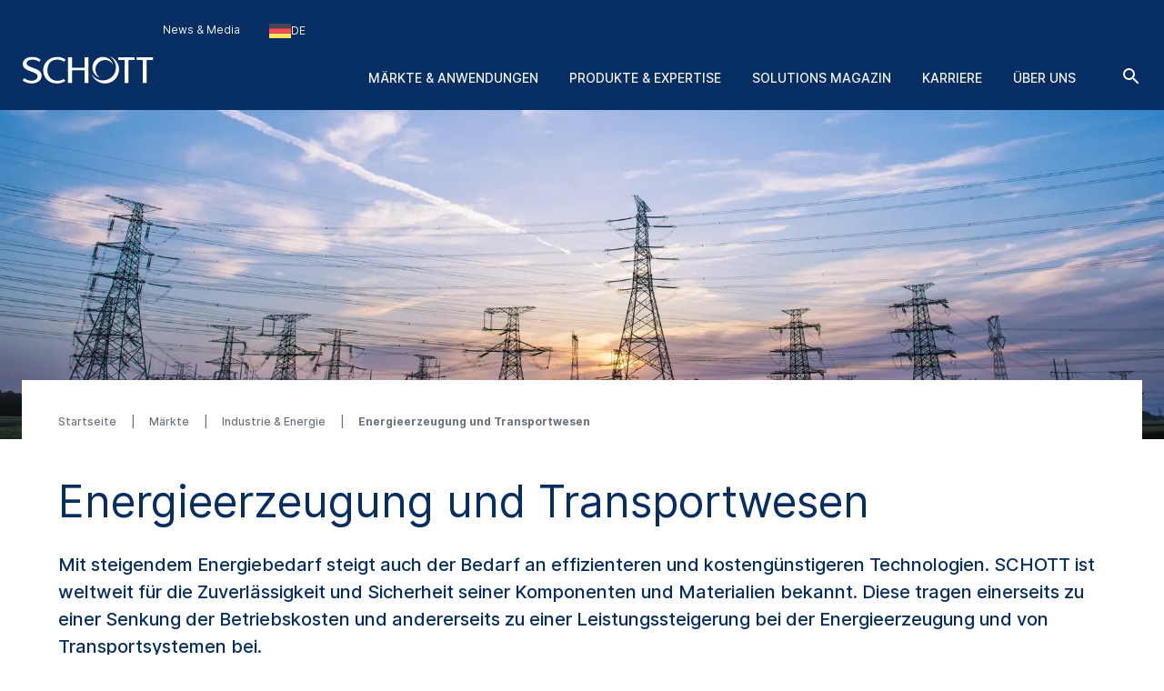

--- FILE ---
content_type: text/html; charset=utf-8
request_url: https://www.schott.com/de-de/maerkte/industrie-und-energie/energieerzeugung-und-transportwesen
body_size: 177056
content:



<!DOCTYPE html>
<!--[if lt IE 7]>      <html class="no-js lt-ie9 lt-ie8 lt-ie7"> <![endif]-->
<!--[if IE 7]>         <html class="no-js lt-ie9 lt-ie8"> <![endif]-->
<!--[if IE 8]>         <html class="no-js lt-ie9"> <![endif]-->
<!--[if gt IE 8]><!-->
<html class="no-js" lang="de-DE">
<!--<![endif]-->
<head>
    <meta charset="utf-8" />
    <meta name="viewport" content="width=device-width, initial-scale=1">
    <meta http-equiv="X-UA-Compatible" content="ie=edge">
    <meta name="theme-color" content="#005abb">
    <meta name="format-detection" content="telephone=no">

    

    <script src="https://cookiechimp.com/widget/ezJtym.js" class="js-cookie-chimp"></script>



    
    





<!-- Hreflangs START -->
    <link href="https://www.schott.com/en-gb/markets/industrial-and-energy/energy-generation-and-transportation" rel="alternate" hreflang="x-default" />
    <link href="https://www.schott.com/en-ie/markets/industrial-and-energy/energy-generation-and-transportation" rel="alternate" hreflang="en-ie" />
    <link href="https://www.schott.com/en-ae/markets/industrial-and-energy/energy-generation-and-transportation" rel="alternate" hreflang="en-ae" />
    <link href="https://www.schott.com/en-gr/markets/industrial-and-energy/energy-generation-and-transportation" rel="alternate" hreflang="en-gr" />
    <link href="https://www.schott.com/en-au/markets/industrial-and-energy/energy-generation-and-transportation" rel="alternate" hreflang="en-au" />
    <link href="https://www.schott.com/en-be/markets/industrial-and-energy/energy-generation-and-transportation" rel="alternate" hreflang="en-be" />
    <link href="https://www.schott.com/en-ca/markets/industrial-and-energy/energy-generation-and-transportation" rel="alternate" hreflang="en-ca" />
    <link href="https://www.schott.com/en-dk/markets/industrial-and-energy/energy-generation-and-transportation" rel="alternate" hreflang="en-dk" />
    <link href="https://www.schott.com/en-il/markets/industrial-and-energy/energy-generation-and-transportation" rel="alternate" hreflang="en-il" />
    <link href="https://www.schott.com/en-in/markets/industrial-and-energy/energy-generation-and-transportation" rel="alternate" hreflang="en-in" />
    <link href="https://www.schott.com/en-my/markets/industrial-and-energy/energy-generation-and-transportation" rel="alternate" hreflang="en-my" />
    <link href="https://www.schott.com/en-nl/markets/industrial-and-energy/energy-generation-and-transportation" rel="alternate" hreflang="en-nl" />
    <link href="https://www.schott.com/en-se/markets/industrial-and-energy/energy-generation-and-transportation" rel="alternate" hreflang="en-se" />
    <link href="https://www.schott.com/en-sg/markets/industrial-and-energy/energy-generation-and-transportation" rel="alternate" hreflang="en-sg" />
    <link href="https://www.schott.com/en-si/markets/industrial-and-energy/energy-generation-and-transportation" rel="alternate" hreflang="en-si" />
    <link href="https://www.schott.com/en-us/markets/industrial-and-energy/energy-generation-and-transportation" rel="alternate" hreflang="en-us" />
    <link href="https://www.schott.com/en-hr/markets/industrial-and-energy/energy-generation-and-transportation" rel="alternate" hreflang="en-hr" />
    <link href="https://www.schott.com/en-no/markets/industrial-and-energy/energy-generation-and-transportation" rel="alternate" hreflang="en-no" />
    <link href="https://www.schott.com/en-pl/markets/industrial-and-energy/energy-generation-and-transportation" rel="alternate" hreflang="en-pl" />
    <link href="https://www.schott.com/en-th/markets/industrial-and-energy/energy-generation-and-transportation" rel="alternate" hreflang="en-th" />
    <link href="https://www.schott.com/en-vn/markets/industrial-and-energy/energy-generation-and-transportation" rel="alternate" hreflang="en-vn" />
    <link href="https://www.schott.com/zh-cn/markets/industrial-and-energy/energy-generation-and-transportation" rel="alternate" hreflang="zh-cn" />
    <link href="https://www.schott.com/en-tw/markets/industrial-and-energy/energy-generation-and-transportation" rel="alternate" hreflang="en-tw" />
    <link href="https://www.schott.com/ja-jp/markets/industrial-and-energy/energy-generation-and-transportation" rel="alternate" hreflang="ja-jp" />
    <link href="https://www.schott.com/ko-kr/markets/industrial-and-energy/energy-generation-and-transportation" rel="alternate" hreflang="ko-kr" />
    <link href="https://www.schott.com/de-at/maerkte/industrie-und-energie/energieerzeugung-und-transportwesen" rel="alternate" hreflang="de-at" />
    <link href="https://www.schott.com/de-ch/maerkte/industrie-und-energie/energieerzeugung-und-transportwesen" rel="alternate" hreflang="de-ch" />
    <link href="https://www.schott.com/de-de/maerkte/industrie-und-energie/energieerzeugung-und-transportwesen" rel="alternate" hreflang="de-de" />
    <link href="https://www.schott.com/fr-ca/marches/industrie-et-energie/production-et-transport-de-energie" rel="alternate" hreflang="fr-ca" />
    <link href="https://www.schott.com/fr-ch/marches/industrie-et-energie/production-et-transport-de-energie" rel="alternate" hreflang="fr-ch" />
    <link href="https://www.schott.com/fr-fr/marches/industrie-et-energie/production-et-transport-de-energie" rel="alternate" hreflang="fr-fr" />
    <link href="https://www.schott.com/es-ar/mercados/industria-y-energia/generacion-y-transporte-de-energia" rel="alternate" hreflang="es-ar" />
    <link href="https://www.schott.com/es-co/mercados/industria-y-energia/generacion-y-transporte-de-energia" rel="alternate" hreflang="es-co" />
    <link href="https://www.schott.com/es-ec/mercados/industria-y-energia/generacion-y-transporte-de-energia" rel="alternate" hreflang="es-ec" />
    <link href="https://www.schott.com/es-es/mercados/industria-y-energia/generacion-y-transporte-de-energia" rel="alternate" hreflang="es-es" />
    <link href="https://www.schott.com/es-mx/mercados/industria-y-energia/generacion-y-transporte-de-energia" rel="alternate" hreflang="es-mx" />
    <link href="https://www.schott.com/es-pe/mercados/industria-y-energia/generacion-y-transporte-de-energia" rel="alternate" hreflang="es-pe" />
    <link href="https://www.schott.com/es-ve/mercados/industria-y-energia/generacion-y-transporte-de-energia" rel="alternate" hreflang="es-ve" />
    <link href="https://www.schott.com/pt-br/mercados/industrial-e-energia/geracao-de-energia-e-transporte" rel="alternate" hreflang="pt-br" />
    <link href="https://www.schott.com/en-cz/markets/industrial-and-energy/energy-generation-and-transportation" rel="alternate" hreflang="en-cz" />
    <link href="https://www.schott.com/en-hu/markets/industrial-and-energy/energy-generation-and-transportation" rel="alternate" hreflang="en-hu" />
<!-- Hreflangs END -->



<!-- Tracking Data Layer -->
    <script src="https://www.schott.com/js/aai/app-insight.min.js"></script>
        <script>
                window.dataLayer = window.dataLayer || [];
                window.dataLayer.push({"event":"page_view","business_unit":"EP_H_L_T","country":"DE","market":"industrial-energy","page_type":"Application","pim_id":"","platform_name":"schott.com website","page_name":"markets/industrial-and-energy/energy-generation-and-transportation","product":"","product_group":"","sbf":"","sc_user_id":"00000000000000000000000000000000","schott_application":"energy-generation-transportation","schott_sub_application":""});
        </script>
                <script>
                    (function (w, d, s, l, i) {
                        w[l] = w[l] || [];
                        w[l].push({
                            'gtm.start': new Date().getTime(),
                            event: 'gtm.js'
                        });
                        var f = d.getElementsByTagName(s)[0],
                            j = d.createElement(s),
                            dl = l != 'dataLayer' ? '&l=' + l : '';
                        j.async = true;
                        j.src = 'https://www.googletagmanager.com/gtm.js?id=' + i + dl; f.parentNode.insertBefore(j, f);
                    })(window, document, 'script', 'dataLayer', 'GTM-KQ2SV32');
                </script>




<!-- End Tracking Data Layer -->


<link rel="canonical" href="https://www.schott.com/de-de/maerkte/industrie-und-energie/energieerzeugung-und-transportwesen" />

    <meta name="description" content="SCHOTT Glaskomponenten wie Eternaloc&#174; stehen f&#252;r eine moderne Sicherheits- und Effizienztechnologie, die dauerhafte Energieerzeugung und langlebige Transportl&#246;sungen erm&#246;glicht	" />
    <meta name="robots" content="index, follow" />
    <title>Energieerzeugung und Transportwesen | SCHOTT	</title>


    <meta property="og:title" content="Energieerzeugung und Transportwesen | SCHOTT	" />
    <meta property="og:description" content="Klicken Sie hier und entdecken Sie, warum  SCHOTT Glaskomponenten wie Eternaloc&#174; f&#252;r moderne Sicherheits- und Effizienztechnologie stehen, die dauerhafte Energieerzeugung und langlebige Transportl&#246;sungen erm&#246;glicht" />
    <meta property="og:type" content="article" />
<meta property="og:url" content="https://www.schott.com/de-de/maerkte/industrie-und-energie/energieerzeugung-und-transportwesen" />
<meta property="og:locale" content="de-DE" />


        <script type="text/template" class="js-country-urls" data-lang="de" data-config='[{"Name":"Asien-Pazifik","Key":"asia-pacific","Countries":[{"Name":"Australien","Key":"au","Languages":[{"Name":"Englisch EN","Key":"en","Url":"/en-au/markets/industrial-and-energy/energy-generation-and-transportation"}]},{"Name":"China","Key":"cn","Languages":[{"Name":"Chinesisch ZH","Key":"zh","Url":"/zh-cn/markets/industrial-and-energy/energy-generation-and-transportation"}]},{"Name":"Indien","Key":"in","Languages":[{"Name":"Englisch EN","Key":"en","Url":"/en-in/markets/industrial-and-energy/energy-generation-and-transportation"}]},{"Name":"Japan","Key":"jp","Languages":[{"Name":"Japanisch JA","Key":"ja","Url":"/ja-jp/markets/industrial-and-energy/energy-generation-and-transportation"}]},{"Name":"Korea","Key":"kr","Languages":[{"Name":"Koreanisch KO","Key":"ko","Url":"/ko-kr/markets/industrial-and-energy/energy-generation-and-transportation"}]},{"Name":"Malaysia","Key":"my","Languages":[{"Name":"Englisch EN","Key":"en","Url":"/en-my/markets/industrial-and-energy/energy-generation-and-transportation"}]},{"Name":"Singapur","Key":"sg","Languages":[{"Name":"Englisch EN","Key":"en","Url":"/en-sg/markets/industrial-and-energy/energy-generation-and-transportation"}]},{"Name":"Taiwan","Key":"tw","Languages":[{"Name":"Englisch EN","Key":"en","Url":"/en-tw/markets/industrial-and-energy/energy-generation-and-transportation"}]},{"Name":"Thailand","Key":"th","Languages":[{"Name":"Englisch EN","Key":"en","Url":"/en-th/markets/industrial-and-energy/energy-generation-and-transportation"}]},{"Name":"Vietnam","Key":"vn","Languages":[{"Name":"Englisch EN","Key":"en","Url":"/en-vn/markets/industrial-and-energy/energy-generation-and-transportation"}]}]},{"Name":"Europa","Key":"europe","Countries":[{"Name":"Österreich","Key":"at","Languages":[{"Name":"Deutsch DE","Key":"de","Url":"/de-at/maerkte/industrie-und-energie/energieerzeugung-und-transportwesen"}]},{"Name":"Belgien","Key":"be","Languages":[{"Name":"Englisch EN","Key":"en","Url":"/en-be/markets/industrial-and-energy/energy-generation-and-transportation"}]},{"Name":"Kroatien","Key":"hr","Languages":[{"Name":"Englisch EN","Key":"en","Url":"/en-hr/markets/industrial-and-energy/energy-generation-and-transportation"}]},{"Name":"Tschechische Republik","Key":"cz","Languages":[{"Name":"Englisch EN","Key":"en","Url":"/en-cz/markets/industrial-and-energy/energy-generation-and-transportation"}]},{"Name":"Dänemark","Key":"dk","Languages":[{"Name":"Englisch EN","Key":"en","Url":"/en-dk/markets/industrial-and-energy/energy-generation-and-transportation"}]},{"Name":"Frankreich","Key":"fr","Languages":[{"Name":"Französisch FR","Key":"fr","Url":"/fr-fr/marches/industrie-et-energie/production-et-transport-de-energie"}]},{"Name":"Deutschland ","Key":"de","Languages":[{"Name":"Deutsch DE","Key":"de","Url":"/de-de/maerkte/industrie-und-energie/energieerzeugung-und-transportwesen"}]},{"Name":"Griechenland","Key":"gr","Languages":[{"Name":"Englisch EN","Key":"en","Url":"/en-gr/markets/industrial-and-energy/energy-generation-and-transportation"}]},{"Name":"Ungarn","Key":"hu","Languages":[{"Name":"Englisch EN","Key":"en","Url":"/en-hu/markets/industrial-and-energy/energy-generation-and-transportation"}]},{"Name":"Irland","Key":"ie","Languages":[{"Name":"Englisch EN","Key":"en","Url":"/en-ie/markets/industrial-and-energy/energy-generation-and-transportation"}]},{"Name":"Niederlande","Key":"nl","Languages":[{"Name":"Englisch EN","Key":"en","Url":"/en-nl/markets/industrial-and-energy/energy-generation-and-transportation"}]},{"Name":"Norwegen","Key":"no","Languages":[{"Name":"Englisch EN","Key":"en","Url":"/en-no/markets/industrial-and-energy/energy-generation-and-transportation"}]},{"Name":"Polen","Key":"pl","Languages":[{"Name":"Englisch EN","Key":"en","Url":"/en-pl/markets/industrial-and-energy/energy-generation-and-transportation"}]},{"Name":"Slowenien","Key":"si","Languages":[{"Name":"Englisch EN","Key":"en","Url":"/en-si/markets/industrial-and-energy/energy-generation-and-transportation"}]},{"Name":"Spanien","Key":"es","Languages":[{"Name":"Spanisch ES","Key":"es","Url":"/es-es/mercados/industria-y-energia/generacion-y-transporte-de-energia"}]},{"Name":"Schweden","Key":"se","Languages":[{"Name":"Englisch EN","Key":"en","Url":"/en-se/markets/industrial-and-energy/energy-generation-and-transportation"}]},{"Name":"Schweiz","Key":"ch","Languages":[{"Name":"Deutsch DE","Key":"de","Url":"/de-ch/maerkte/industrie-und-energie/energieerzeugung-und-transportwesen"}]},{"Name":"Schweiz","Key":"ch","Languages":[{"Name":"Französisch FR","Key":"fr","Url":"/fr-ch/marches/industrie-et-energie/production-et-transport-de-energie"}]},{"Name":"Vereinigtes Königreich","Key":"gb","Languages":[{"Name":"Englisch EN","Key":"en","Url":"/en-gb/markets/industrial-and-energy/energy-generation-and-transportation"}]}]},{"Name":"Mittel- und Südamerika","Key":"south-america","Countries":[{"Name":"Argentinien","Key":"ar","Languages":[{"Name":"Spanisch ES","Key":"es","Url":"/es-ar/mercados/industria-y-energia/generacion-y-transporte-de-energia"}]},{"Name":"Brasilien","Key":"br","Languages":[{"Name":"Portugiesisch PT","Key":"pt","Url":"/pt-br/mercados/industrial-e-energia/geracao-de-energia-e-transporte"}]},{"Name":"Kolumbien","Key":"co","Languages":[{"Name":"Spanisch ES","Key":"es","Url":"/es-co/mercados/industria-y-energia/generacion-y-transporte-de-energia"}]},{"Name":"Ecuador","Key":"ec","Languages":[{"Name":"Spanisch ES","Key":"es","Url":"/es-ec/mercados/industria-y-energia/generacion-y-transporte-de-energia"}]},{"Name":"Mexiko","Key":"mx","Languages":[{"Name":"Spanisch ES","Key":"es","Url":"/es-mx/mercados/industria-y-energia/generacion-y-transporte-de-energia"}]},{"Name":"Peru","Key":"pe","Languages":[{"Name":"Spanisch ES","Key":"es","Url":"/es-pe/mercados/industria-y-energia/generacion-y-transporte-de-energia"}]},{"Name":"Venezuela","Key":"ve","Languages":[{"Name":"Spanisch ES","Key":"es","Url":"/es-ve/mercados/industria-y-energia/generacion-y-transporte-de-energia"}]}]},{"Name":"Naher Osten","Key":"middle-east","Countries":[{"Name":"Israel","Key":"il","Languages":[{"Name":"Englisch EN","Key":"en","Url":"/en-il/markets/industrial-and-energy/energy-generation-and-transportation"}]},{"Name":"Vereinigte Arabische Emirate","Key":"ae","Languages":[{"Name":"Englisch EN","Key":"en","Url":"/en-ae/markets/industrial-and-energy/energy-generation-and-transportation"}]}]},{"Name":"Nordamerika","Key":"north-america","Countries":[{"Name":"Kanada","Key":"ca","Languages":[{"Name":"Englisch EN","Key":"en","Url":"/en-ca/markets/industrial-and-energy/energy-generation-and-transportation"}]},{"Name":"Kanada","Key":"ca","Languages":[{"Name":"Französisch FR","Key":"fr","Url":"/fr-ca/marches/industrie-et-energie/production-et-transport-de-energie"}]},{"Name":"Vereinigte Staaten von Amerika","Key":"us","Languages":[{"Name":"Englisch EN","Key":"en","Url":"/en-us/markets/industrial-and-energy/energy-generation-and-transportation"}]}]}]'>
        </script>
    
    <link rel="stylesheet" href="/static/assets/css/main.min.css?v=202601280959" />
    <link rel="apple-touch-icon" sizes="180x180" href="/static/assets/gfx/favicon/SCHOTT_180.png?v=202601280959" />
    <link rel="icon" type="image/png" sizes="32x32" href="/static/assets/gfx/favicon/SCHOTT_32.png?v=202601280959" />
    <link rel="icon" type="image/png" sizes="16x16" href="/static/assets/gfx/favicon/SCHOTT_16.png?v=202601280959" />
    <link rel="mask-icon" href="/static/assets/gfx/favicon/safari-pinned-tab.svg?v=202601280959" color="#005abb" />
    <link rel="shortcut icon" type="image/x-icon" href="/favicon.ico" />
    <link rel="manifest" href="/manifest.json" />
</head>
<body class="default-device bodyclass" >
    <a href="#content" class="skip-link">Zum Hauptinhalt springen</a>
    


<!-- Tracking Data Layer (noscript) -->
<!-- End Tracking Data Layer (noscript) -->
    
<!-- #wrapper -->
<div id="wrapper">
        <!-- #region-warning -->
        <div id="region-warning">
            



<div class="region-mismatch js-region-mismatch bg-dark">
    <div class="region-mismatch__text">Entspricht das Ihren Pr&auml;ferenzen? Jetzt ausw&auml;hlen.</div>
    <button class="btn btn--primary region-mismatch__suggest js-region-mismatch__suggest" aria-label="W&#228;hle {{name}} als Land">
        <svg class="region-mismatch__icon js-region-mismatch__icon">
            <use xlink:href="/static/assets/gfx/svg/sprites/cflags.svg?v=202601280959#world"/>
        </svg>
        <span></span>
    </button>
    <button class="btn btn--secondary region-mismatch__keep js-region-mismatch__keep" aria-label="W&#228;hle {{name}} als Land">
        <svg class="region-mismatch__icon js-region-mismatch__icon">
            <use xlink:href="/static/assets/gfx/svg/sprites/cflags.svg?v=202601280959#world"/>
        </svg>
        <span>DE</span>
    </button>
    <button class="btn btn--unstyled region-mismatch__hide js-region-mismatch__hide" aria-label="L&#228;ndewarnung ausblenden">
        <svg class="icon">
            <use xlink:href="/static/assets/gfx/svg/sprites/icons.svg?v=202601280959#cross"/>
        </svg>
    </button>
</div>
        </div>
        <!-- /#region-warning -->
    <header id="header" class="onex-container">
        





<div class="component header">
    <div class="container header__container">
        <a href="/de-de" class="header__logo-wrapper main-logo">
            <svg xmlns="http://www.w3.org/2000/svg" viewBox="0 0 100 22" fill="#ffffff" class="header__logo main-logo__picture">
                  <title>SCHOTT</title>
                  <g class="logo">
                    <path d="M47.5059 1.41504H50.52V20.882H47.5059V11.2457H38.0303V20.882H35.0161V1.41504H38.0303V9.24026H47.5059V1.41504Z"></path>
                    <path d="M27.0628 1.08521C29.3771 1.08521 31.3964 1.80398 33.1907 3.13358L32.0718 4.74048C30.756 3.6697 28.5324 3.09143 26.8696 3.09143C22.1786 3.09143 19.4126 6.38879 19.4126 11.0401C19.4126 16.0546 22.7254 19.207 26.8696 19.207C28.6698 19.207 30.4351 18.7766 31.9143 17.7717L32.9745 19.363C31.2048 20.5617 28.8526 21.2118 26.7314 21.2118C19.7588 21.2118 16.2068 16.4561 16.2068 11.0949C16.2068 6.19726 20.0664 1.08521 27.0628 1.08521Z"></path>
                    <path d="M80.8727 3.42126V20.8812H77.8548V3.42126H73.1653V1.41504H85.5875V3.42126H80.8727Z"></path>
                    <path d="M94.7042 3.42126V20.8812H91.6863V3.42126H86.9998V1.41504H99.4219V3.42126H94.7042Z"></path>
                    <path d="M8.0849 1.08521C10.2565 1.08521 12.5344 1.82099 14.2559 3.14689L13.2402 4.81221C11.8316 3.83313 10.0121 3.13284 8.25058 3.13284C5.05811 3.13284 3.67177 4.3944 3.67177 5.99464C3.67177 7.47213 5.47268 8.36099 9.03811 9.58114C12.1303 10.6401 15.264 12.0451 15.0174 15.8098C14.8123 18.9482 11.5604 21.211 7.46082 21.211C5.1651 21.211 2.43772 20.3429 0.578857 18.9408L1.77872 17.1808C3.40133 18.3559 5.31295 19.1626 7.40584 19.1626C9.89473 19.1626 12.0032 17.9277 12.0032 15.7536C12.0032 13.4242 7.69634 12.4274 6.03138 11.7974C2.55511 10.4811 0.604861 8.96219 0.740821 6.16546C0.893126 3.04854 3.82853 1.08521 8.0849 1.08521Z"></path>
                  </g>
                  <g class="logo-o">
                    <path d="M66.4103 0.554199C70.6489 1.9533 73.7061 5.92803 73.7061 10.6141C73.7061 16.4672 68.9394 21.2095 63.0596 21.2095C58.3047 21.2095 54.2779 18.1073 52.9094 13.8265C54.5885 16.8465 57.8255 18.8941 61.5403 18.8941C66.9839 18.8941 71.3948 14.5016 71.3948 9.08415C71.3948 5.43036 69.3881 2.24096 66.4103 0.554199Z"></path>
                    <path d="M61.5395 1.09546C65.2179 1.09546 68.316 3.55646 69.2655 6.9115C68.0002 4.8158 65.6934 3.41374 63.0581 3.41374C59.061 3.41374 55.824 6.63715 55.824 10.6141C55.824 13.2067 57.1985 15.4769 59.2616 16.7452C55.9392 15.769 53.5142 12.7076 53.5142 9.08411C53.5142 4.67087 57.1071 1.09546 61.5395 1.09546Z"></path>
                  </g>
            </svg>
        </a>

        <ul class="header__navigation list--unstyled header-navigation">
            
            
    <li class="header-navigation__item"><a href="/de-de/news-and-media" class="header-navigation__link header__navigation-forward arrow-icon" title="News & Media" >News &amp; Media</a></li>




<li class="header-navigation__item">
    <div class="country-selector js-country-selector">
        <button type="button" class="btn btn--unstyled country-selector__trigger js-country-selector__trigger header-navigation__link header__navigation-forward chevron chevron--sm chevron--light" aria-label="Region und Land ausw&#228;hlen">
            <svg class="icon country-selector__icon js-country-selector__icon">
                <use xlink:href="/static/assets/gfx/svg/sprites/cflags.svg?v=202601280959#world" />
            </svg>
            <span>DE</span>
        </button>
        <div class="country-selector__overlay js-country-selector__overlay"></div>
        <div class="country-selector__box js-country-selector__box">
            <div class="country-selector__text">
                <p class="country-selector__headline">Region und Land ausw&#228;hlen</p>
                <p>Inhalte k&#246;nnen je nach Auswahl variieren.</p>
            </div>
            <div class="styled-select js-styled-select country-selector__region js-country-selector__region">
                <div id="styled-select-region-label" class="styled-select__label js-styled-select__label">Region</div>
                <div aria-controls="styled-select-region-listbox" aria-expanded="false" aria-haspopup="listbox" aria-labelledby="styled-select-region-label" class="styled-select__input" role="combobox" tabindex="0"></div>
                <div class="styled-select__menu js-styled-select__list" role="listbox" id="styled-select-region-listbox" aria-labelledby="styled-select-region-label" tabindex="-1">
                </div>
            </div>
            <div class="styled-select js-styled-select country-selector__country js-country-selector__country">
                <div id="styled-select-country-label" class="styled-select__label js-styled-select__label">Land &amp; Sprache</div>
                <div aria-controls="styled-select-country-listbox" aria-expanded="false" aria-haspopup="listbox" aria-labelledby="styled-select-country-label" class="styled-select__input" role="combobox" tabindex="0"></div>
                <div class="styled-select__menu js-styled-select__list" role="listbox" id="styled-select-country-listbox" aria-labelledby="styled-select-country-label" tabindex="-1">
                </div>
            </div>
            <button type="button" class="btn btn--primary country-selector__confirm js-country-selector__confirm">
                Auswahl best&#228;tigen
            </button>
            <button type="button" class="btn btn--secondary country-selector__cancel js-country-selector__cancel">
                Abbrechen
            </button>
        </div>

       <script type="text/template" class="js-country-selector__list-template">
            <div role="option" class="styled-select__option js-styled-select__option" aria-selected="{{selected}}" data-value="{{key}}" {{#lang}} data-lang="{{lang}}" {{/lang}}>

                <svg class="icon styled-select__icon">
                    <use xlink:href="/static/assets/gfx/svg/sprites/cflags.svg?v=202601280959#{{key}}" />
                </svg>

                <div>
                    <span class="styled-select__name js-styled-select__option-text">{{name}}</span>
                    {{#language}}<span class="styled-select__subline">{{language}}</span>{{/language}}
                </div>
            </div>
       </script>
    </div>
</li>





        </ul>
        
<div class="header__hamburgers">
    <button class="header-toggler header__hamburger" data-hamburger="open" aria-label="LabelOpenBurgerNavigation">
        <svg class="icon header-toggler__icon">
            <use xlink:href="/static/assets/gfx/svg/sprites/icons.svg?v=202601280959#hamburger" />
        </svg>
    </button>
</div>
        
<div class="header__icon">
    <a class="header__search-btn" href="/de-de/suche"   aria-label="Suche">
        <svg class="icon header__search-icon">
            <use xlink:href="/static/assets/gfx/svg/sprites/icons.svg?v=202601280959#search" />
        </svg>
    </a>

</div>
        


        

<div class="component header__area">
    <ul class="list--unstyled header__categories header-categories" data-mobile-container="home">
                    <li class="header-categories__category" data-mobile-element="d36e134a-4ffb-4a15-ab9e-6bc9878e523a" data-mobile-parent-id="d36e134a-4ffb-4a15-ab9e-6bc9878e523a" data-header-category-id="d36e134a-4ffb-4a15-ab9e-6bc9878e523a">
                        <a href="/de-de/maerkte" class="header-categories__item link--unstyled header__navigation-forward chevron chevron--sm chevron--light chevron--right"  >M&#228;rkte &amp; Anwendungen</a>
                    </li>
                    <li class="header-categories__category" data-mobile-element="4e21bb92-31ca-47f2-b903-4c6a679617b3" data-mobile-parent-id="4e21bb92-31ca-47f2-b903-4c6a679617b3" data-header-category-id="4e21bb92-31ca-47f2-b903-4c6a679617b3">
                        <a href="/de-de/produktselektor?productselectormode=true" class="header-categories__item link--unstyled header__navigation-forward chevron chevron--sm chevron--light chevron--right"  >Produkte &amp; Expertise</a>
                    </li>
                    <li class="header-categories__category" data-mobile-element="030e0a76-d60a-445f-8de0-6a4dc8ad4d0d" data-mobile-parent-id="030e0a76-d60a-445f-8de0-6a4dc8ad4d0d" data-header-category-id="030e0a76-d60a-445f-8de0-6a4dc8ad4d0d">
                        <a href="/de-de/solutions-magazin" class="header-categories__item link--unstyled header__navigation-forward chevron chevron--sm chevron--light chevron--right"  >Solutions Magazin</a>
                    </li>
                    <li class="header-categories__category" data-mobile-element="b668edaa-08a2-4207-af4d-f49d61e244e2" data-mobile-parent-id="b668edaa-08a2-4207-af4d-f49d61e244e2" data-header-category-id="b668edaa-08a2-4207-af4d-f49d61e244e2">
                        <a href="/de-de/karriere" class="header-categories__item link--unstyled header__navigation-forward chevron chevron--sm chevron--light chevron--right"  >Karriere</a>
                    </li>
                    <li class="header-categories__category" data-mobile-element="cb635f03-381b-4527-8729-d7a8314a1697" data-mobile-parent-id="cb635f03-381b-4527-8729-d7a8314a1697" data-header-category-id="cb635f03-381b-4527-8729-d7a8314a1697">
                        <a href="/de-de/ueber-uns" class="header-categories__item link--unstyled header__navigation-forward chevron chevron--sm chevron--light chevron--right"  >&#220;ber uns</a>
                    </li>
    </ul>

                <div class="header-categories__subcategories header__subcategories header-subcategories" data-mobile-parent="d36e134a-4ffb-4a15-ab9e-6bc9878e523a" data-header-category-container="d36e134a-4ffb-4a15-ab9e-6bc9878e523a">
                    <div class="container header-subcategories__container">
                        <div class="row">
                            <div class="col-12 col-lg-3 header-subcategories__list u-p-0" data-mobile-container="d36e134a-4ffb-4a15-ab9e-6bc9878e523a">

                                        <div>
                                            <span class="header-subcategories__title">M&#228;rkte</span>
                                            <ul class="list--unstyled">
                                                    <li class="header__navigation-back chevron chevron--sm chevron--light chevron--left" data-mobile-element="home">Schlie&#223;en</li>
                                                    <li class="header-subcategories__subcategory">
                                                        <a href="/de-de/maerkte" class="header-subcategories__item link--unstyled header__navigation-forward header__navigation-forward--headline"  >
                                                            <span>M&#228;rkte &amp; Anwendungen</span>
                                                        </a>
                                                    </li>

                                                            <li data-header-subcategory-id="c03e9de5-31f1-44e8-9498-09b3a944575c" class="header-subcategories__subcategory">
                                                                <a href="/de-de/maerkte/architektur" class="header-subcategories__item link--unstyled header__navigation-forward header__navigation-forward--nested chevron chevron--sm chevron--light chevron--right"  >
                                                                    <span>Architektur</span>
                                                                </a>
                                                            </li>
                                                            <li data-header-subcategory-id="34777f23-378d-414f-ae8b-6ea16690da41" class="header-subcategories__subcategory">
                                                                <a href="/de-de/maerkte/automotive" class="header-subcategories__item link--unstyled header__navigation-forward header__navigation-forward--nested chevron chevron--sm chevron--light chevron--right"  >
                                                                    <span>Automotive</span>
                                                                </a>
                                                            </li>
                                                            <li data-header-subcategory-id="e281f181-3e85-4a25-950d-fcbd7dae6ec0" class="header-subcategories__subcategory">
                                                                <a href="/de-de/maerkte/luft-und-raumfahrt-und-astronomie" class="header-subcategories__item link--unstyled header__navigation-forward header__navigation-forward--nested chevron chevron--sm chevron--light chevron--right"  >
                                                                    <span>Astronomie, Luft- &amp; Raumfahrt</span>
                                                                </a>
                                                            </li>
                                                            <li data-header-subcategory-id="ebb63ee2-3b5d-4d54-9abf-663ee0f24d97" class="header-subcategories__subcategory">
                                                                <a href="/de-de/maerkte/consumer-electronics" class="header-subcategories__item link--unstyled header__navigation-forward header__navigation-forward--nested chevron chevron--sm chevron--light chevron--right"  >
                                                                    <span>Consumer Electronics</span>
                                                                </a>
                                                            </li>
                                                            <li data-header-subcategory-id="7897c8ee-21b0-447e-a2d3-d21ca0e2e45b" class="header-subcategories__subcategory">
                                                                <a href="/de-de/maerkte/gesundheit" class="header-subcategories__item link--unstyled header__navigation-forward header__navigation-forward--nested chevron chevron--sm chevron--light chevron--right"  >
                                                                    <span>Gesundheit</span>
                                                                </a>
                                                            </li>
                                                            <li data-header-subcategory-id="9c1576b9-c3ce-4562-b475-9dee8ceb1caa" class="header-subcategories__subcategory">
                                                                <a href="/de-de/maerkte/home-and-living" class="header-subcategories__item link--unstyled header__navigation-forward header__navigation-forward--nested chevron chevron--sm chevron--light chevron--right"  >
                                                                    <span>Home &amp; Living</span>
                                                                </a>
                                                            </li>
                                                            <li data-header-subcategory-id="7618da71-03ad-48fe-9087-c3e4eb5b0ab9" class="header-subcategories__subcategory">
                                                                <a href="/de-de/maerkte/industrie-und-energie" class="header-subcategories__item link--unstyled header__navigation-forward header__navigation-forward--nested chevron chevron--sm chevron--light chevron--right"  >
                                                                    <span>Industrie &amp; Energie</span>
                                                                </a>
                                                            </li>
                                                            <li data-header-subcategory-id="a0a4dd2a-3dd8-4ba2-a3e5-0d3042c141f9" class="header-subcategories__subcategory">
                                                                <a href="/de-de/maerkte/optik" class="header-subcategories__item link--unstyled header__navigation-forward header__navigation-forward--nested chevron chevron--sm chevron--light chevron--right"  >
                                                                    <span>Optik</span>
                                                                </a>
                                                            </li>
                                                            <li data-header-subcategory-id="1f3909fd-38af-4d77-a0b0-3901bf1f8fe2" class="header-subcategories__subcategory">
                                                                <a href="/de-de/maerkte/handel-und-gastronomie" class="header-subcategories__item link--unstyled header__navigation-forward header__navigation-forward--nested chevron chevron--sm chevron--light chevron--right"  >
                                                                    <span>Handel &amp; Gastronomie</span>
                                                                </a>
                                                            </li>
                                                            <li data-header-subcategory-id="2b7fc9bd-7dfb-4c1f-a3a4-e8d72d4b9f2d" class="header-subcategories__subcategory">
                                                                <a href="/de-de/maerkte/sicherheits-und-verteidigungswesen" class="header-subcategories__item link--unstyled header__navigation-forward header__navigation-forward--nested chevron chevron--sm chevron--light chevron--right"  >
                                                                    <span>Verteidigung &amp; Sicherheit</span>
                                                                </a>
                                                            </li>
                                                            <li data-header-subcategory-id="83589281-e7e9-4672-92a6-02d0f426c8c3" class="header-subcategories__subcategory">
                                                                <a href="/de-de/maerkte/halbleiter-und-datakom" class="header-subcategories__item link--unstyled header__navigation-forward header__navigation-forward--nested chevron chevron--sm chevron--light chevron--right"  >
                                                                    <span>Halbleiter &amp; Datacom</span>
                                                                </a>
                                                            </li>
                                            </ul>
                                        </div>

                            </div>
                            <div class="col-12 col-lg-8 col-lg header-subcategories__subsubcategories header-subsubcategories">

                                                <div data-header-subcategory-container="c03e9de5-31f1-44e8-9498-09b3a944575c" class="header-subsubcategories__container">
                                                    <div class="header-subsubcategories__list">
                                                        <div class="row">

                                                                    <a href="/de-de/maerkte/architektur/dekorative-verglasung" class="header-subsubcategories__subsubcategory link--unstyled header__navigation-forward header__navigation-forward--nested chevron chevron--sm chevron--light chevron--right"  >
                                                                        <p class="header-subsubcategories__title">Dekorative Verglasung</p>
                                                                        <p class="header-subsubcategories__perex">Dekoratives und strukturiertes Glas</p>
                                                                    </a>
                                                                    <a href="/de-de/maerkte/architektur/design-inspiration" class="header-subsubcategories__subsubcategory link--unstyled header__navigation-forward header__navigation-forward--nested chevron chevron--sm chevron--light chevron--right"  >
                                                                        <p class="header-subsubcategories__title">Design Inspiration</p>
                                                                        <p class="header-subsubcategories__perex">Inspirationen zur Inneneinrichtung</p>
                                                                    </a>
                                                                    <a href="/de-de/maerkte/architektur/brandschutz-und-sicherheit" class="header-subsubcategories__subsubcategory link--unstyled header__navigation-forward header__navigation-forward--nested chevron chevron--sm chevron--light chevron--right"  >
                                                                        <p class="header-subsubcategories__title">Brandschutz und Sicherheit</p>
                                                                        <p class="header-subsubcategories__perex">Brandschutz- und Sicherheitsglasklassen E, EI und EW</p>
                                                                    </a>
                                                                    <a href="/de-de/maerkte/architektur/strahlenschutzverglasung" class="header-subsubcategories__subsubcategory link--unstyled header__navigation-forward header__navigation-forward--nested chevron chevron--sm chevron--light chevron--right"  >
                                                                        <p class="header-subsubcategories__title">Strahlenschutzverglasung</p>
                                                                        <p class="header-subsubcategories__perex">Gl&#228;ser f&#252;r den Strahlenschutz</p>
                                                                    </a>
                                                                    <a href="/de-de/maerkte/architektur/restaurierung" class="header-subsubcategories__subsubcategory link--unstyled header__navigation-forward header__navigation-forward--nested chevron chevron--sm chevron--light chevron--right"  >
                                                                        <p class="header-subsubcategories__title">Restaurierung</p>
                                                                        <p class="header-subsubcategories__perex">Historisches Glas f&#252;r Restaurierungsprojekte</p>
                                                                    </a>

                                                        </div>
                                                    </div>
                                                </div>
                                                <div data-header-subcategory-container="34777f23-378d-414f-ae8b-6ea16690da41" class="header-subsubcategories__container">
                                                    <div class="header-subsubcategories__list">
                                                        <div class="row">

                                                                    <a href="/de-de/maerkte/automotive/autonomes-fahren" class="header-subsubcategories__subsubcategory link--unstyled header__navigation-forward header__navigation-forward--nested chevron chevron--sm chevron--light chevron--right"  >
                                                                        <p class="header-subsubcategories__title">Autonomes Fahren</p>
                                                                        <p class="header-subsubcategories__perex">LiDAR- und Radarkomponenten und -materialien</p>
                                                                    </a>
                                                                    <a href="/de-de/maerkte/automotive/kommunikationssysteme" class="header-subsubcategories__subsubcategory link--unstyled header__navigation-forward header__navigation-forward--nested chevron chevron--sm chevron--light chevron--right"  >
                                                                        <p class="header-subsubcategories__title">Kommunikationssysteme</p>
                                                                        <p class="header-subsubcategories__perex">Touchscreens und Displays</p>
                                                                    </a>
                                                                    <a href="/de-de/maerkte/automotive/design-und-verglasung" class="header-subsubcategories__subsubcategory link--unstyled header__navigation-forward header__navigation-forward--nested chevron chevron--sm chevron--light chevron--right"  >
                                                                        <p class="header-subsubcategories__title">Design und Verglasung</p>
                                                                        <p class="header-subsubcategories__perex">Au&#223;en- und Innenverglasung</p>
                                                                    </a>
                                                                    <a href="/de-de/maerkte/automotive/e-mobilitaet" class="header-subsubcategories__subsubcategory link--unstyled header__navigation-forward header__navigation-forward--nested chevron chevron--sm chevron--light chevron--right"  >
                                                                        <p class="header-subsubcategories__title">E-Mobilit&#228;t</p>
                                                                        <p class="header-subsubcategories__perex">Komponenten und Spezialglas f&#252;r die Elektromobilit&#228;t</p>
                                                                    </a>
                                                                    <a href="/de-de/maerkte/automotive/beleuchtung" class="header-subsubcategories__subsubcategory link--unstyled header__navigation-forward header__navigation-forward--nested chevron chevron--sm chevron--light chevron--right"  >
                                                                        <p class="header-subsubcategories__title">Beleuchtung</p>
                                                                        <p class="header-subsubcategories__perex">Au&#223;en- und Innenbeleuchtung</p>
                                                                    </a>
                                                                    <a href="/de-de/maerkte/automotive/sicherheit-und-weitsicht" class="header-subsubcategories__subsubcategory link--unstyled header__navigation-forward header__navigation-forward--nested chevron chevron--sm chevron--light chevron--right"  >
                                                                        <p class="header-subsubcategories__title">Sicherheit und Weitsicht</p>
                                                                        <p class="header-subsubcategories__perex">F&#252;r mehr Sicherheit im Auto</p>
                                                                    </a>
                                                                    <a href="/de-de/maerkte/automotive/sensoren-und-elektronik" class="header-subsubcategories__subsubcategory link--unstyled header__navigation-forward header__navigation-forward--nested chevron chevron--sm chevron--light chevron--right"  >
                                                                        <p class="header-subsubcategories__title">Sensoren und Elektronik</p>
                                                                        <p class="header-subsubcategories__perex">Schutz und Stromversorgung der Automobilelektronik</p>
                                                                    </a>

                                                        </div>
                                                    </div>
                                                </div>
                                                <div data-header-subcategory-container="e281f181-3e85-4a25-950d-fcbd7dae6ec0" class="header-subsubcategories__container">
                                                    <div class="header-subsubcategories__list">
                                                        <div class="row">

                                                                    <a href="/de-de/maerkte/luft-und-raumfahrt-und-astronomie/luft-und-raumfahrt" class="header-subsubcategories__subsubcategory link--unstyled header__navigation-forward header__navigation-forward--nested chevron chevron--sm chevron--light chevron--right"  >
                                                                        <p class="header-subsubcategories__title">Luft- und Raumfahrt</p>
                                                                        <p class="header-subsubcategories__perex">Hochleistungs-Glaskeramikmaterialien und -komponenten</p>
                                                                    </a>
                                                                    <a href="/de-de/maerkte/luft-und-raumfahrt-und-astronomie/flugzeug" class="header-subsubcategories__subsubcategory link--unstyled header__navigation-forward header__navigation-forward--nested chevron chevron--sm chevron--light chevron--right"  >
                                                                        <p class="header-subsubcategories__title">Flugzeug</p>
                                                                        <p class="header-subsubcategories__perex">Komponenten f&#252;r Beleuchtung, Navigation und Displays</p>
                                                                    </a>
                                                                    <a href="/de-de/maerkte/luft-und-raumfahrt-und-astronomie/satelliten" class="header-subsubcategories__subsubcategory link--unstyled header__navigation-forward header__navigation-forward--nested chevron chevron--sm chevron--light chevron--right"  >
                                                                        <p class="header-subsubcategories__title">Satelliten</p>
                                                                        <p class="header-subsubcategories__perex">Spiegelsubstrate und elektronische Verpackungen</p>
                                                                    </a>
                                                                    <a href="/de-de/maerkte/luft-und-raumfahrt-und-astronomie/teleskope" class="header-subsubcategories__subsubcategory link--unstyled header__navigation-forward header__navigation-forward--nested chevron chevron--sm chevron--light chevron--right"  >
                                                                        <p class="header-subsubcategories__title">Teleskope</p>
                                                                        <p class="header-subsubcategories__perex">Spiegelsubstrate und Glaskeramik</p>
                                                                    </a>

                                                        </div>
                                                    </div>
                                                </div>
                                                <div data-header-subcategory-container="ebb63ee2-3b5d-4d54-9abf-663ee0f24d97" class="header-subsubcategories__container">
                                                    <div class="header-subsubcategories__list">
                                                        <div class="row">

                                                                    <a href="/de-de/maerkte/consumer-electronics/augmented-reality" class="header-subsubcategories__subsubcategory link--unstyled header__navigation-forward header__navigation-forward--nested chevron chevron--sm chevron--light chevron--right"  >
                                                                        <p class="header-subsubcategories__title">Augmented Reality</p>
                                                                        <p class="header-subsubcategories__perex">Komponenten f&#252;r Augmented Reality</p>
                                                                    </a>
                                                                    <a href="/de-de/maerkte/consumer-electronics/haushalts-und-elektrogeraete" class="header-subsubcategories__subsubcategory link--unstyled header__navigation-forward header__navigation-forward--nested chevron chevron--sm chevron--light chevron--right"  >
                                                                        <p class="header-subsubcategories__title">Haushalts- und Elektroger&#228;te</p>
                                                                        <p class="header-subsubcategories__perex">Spezialglas f&#252;r Haushaltsanwendungen</p>
                                                                    </a>
                                                                    <a href="/de-de/maerkte/consumer-electronics/bildgebung-und-projektion" class="header-subsubcategories__subsubcategory link--unstyled header__navigation-forward header__navigation-forward--nested chevron chevron--sm chevron--light chevron--right"  >
                                                                        <p class="header-subsubcategories__title">Bildgebung und Projektion</p>
                                                                        <p class="header-subsubcategories__perex">Bildgebung f&#252;r digitale Projektion, Kameras und Fernsehen</p>
                                                                    </a>
                                                                    <a href="/de-de/maerkte/consumer-electronics/mobile-geraete-und-wearables" class="header-subsubcategories__subsubcategory link--unstyled header__navigation-forward header__navigation-forward--nested chevron chevron--sm chevron--light chevron--right"  >
                                                                        <p class="header-subsubcategories__title">Mobile Ger&#228;te und Wearables</p>
                                                                        <p class="header-subsubcategories__perex">Leistungsstarke Glaskomponenten f&#252;r mobile Elektronik</p>
                                                                    </a>

                                                        </div>
                                                    </div>
                                                </div>
                                                <div data-header-subcategory-container="7897c8ee-21b0-447e-a2d3-d21ca0e2e45b" class="header-subsubcategories__container">
                                                    <div class="header-subsubcategories__list">
                                                        <div class="row">

                                                                    <a href="/de-de/maerkte/gesundheit/kosmetika" class="header-subsubcategories__subsubcategory link--unstyled header__navigation-forward header__navigation-forward--nested chevron chevron--sm chevron--light chevron--right"  >
                                                                        <p class="header-subsubcategories__title">Kosmetika</p>
                                                                        <p class="header-subsubcategories__perex">Bioaktives Glas f&#252;r kosmetische und kosmezeutische Produkte</p>
                                                                    </a>
                                                                    <a href="/de-de/maerkte/gesundheit/zahnmedizin" class="header-subsubcategories__subsubcategory link--unstyled header__navigation-forward header__navigation-forward--nested chevron chevron--sm chevron--light chevron--right"  >
                                                                        <p class="header-subsubcategories__title">Zahnmedizin</p>
                                                                        <p class="header-subsubcategories__perex">Spezialglasmaterialien und Komponenten f&#252;r die Zahnheilkunde</p>
                                                                    </a>
                                                                    <a href="/de-de/maerkte/gesundheit/implantate" class="header-subsubcategories__subsubcategory link--unstyled header__navigation-forward header__navigation-forward--nested chevron chevron--sm chevron--light chevron--right"  >
                                                                        <p class="header-subsubcategories__title">Implantate</p>
                                                                        <p class="header-subsubcategories__perex">Ma&#223;geschneiderte Verpackung f&#252;r implantierbare Ger&#228;te</p>
                                                                    </a>
                                                                    <a href="/de-de/maerkte/gesundheit/labor-und-diagnostik" class="header-subsubcategories__subsubcategory link--unstyled header__navigation-forward header__navigation-forward--nested chevron chevron--sm chevron--light chevron--right"  >
                                                                        <p class="header-subsubcategories__title">Labor und Diagnostik</p>
                                                                        <p class="header-subsubcategories__perex">Innovative L&#246;sungen f&#252;r Labor- und diagnostische Anwendungen</p>
                                                                    </a>
                                                                    <a href="/de-de/maerkte/gesundheit/medizinische-geraete" class="header-subsubcategories__subsubcategory link--unstyled header__navigation-forward header__navigation-forward--nested chevron chevron--sm chevron--light chevron--right"  >
                                                                        <p class="header-subsubcategories__title">Medizinische Ger&#228;te</p>
                                                                        <p class="header-subsubcategories__perex">Komponenten zur Beleuchtung und zum Schutz der Elektronik</p>
                                                                    </a>
                                                                    <a href="/de-de/maerkte/gesundheit/pharma" class="header-subsubcategories__subsubcategory link--unstyled header__navigation-forward header__navigation-forward--nested chevron chevron--sm chevron--light chevron--right"  >
                                                                        <p class="header-subsubcategories__title">Pharma</p>
                                                                        <p class="header-subsubcategories__perex">Pharmaverpackungen, Glasrohre und Komponenten f&#252;r die Pharmaindustrie</p>
                                                                    </a>

                                                        </div>
                                                    </div>
                                                </div>
                                                <div data-header-subcategory-container="9c1576b9-c3ce-4562-b475-9dee8ceb1caa" class="header-subsubcategories__container">
                                                    <div class="header-subsubcategories__list">
                                                        <div class="row">

                                                                    <a href="/de-de/maerkte/home-and-living/badezimmer" class="header-subsubcategories__subsubcategory link--unstyled header__navigation-forward header__navigation-forward--nested chevron chevron--sm chevron--light chevron--right"  >
                                                                        <p class="header-subsubcategories__title">Badezimmer</p>
                                                                        <p class="header-subsubcategories__perex">Glasoberfl&#228;chen, Bildschirme und Komponenten</p>
                                                                    </a>
                                                                    <a href="/de-de/maerkte/home-and-living/kamine-und-heizsysteme" class="header-subsubcategories__subsubcategory link--unstyled header__navigation-forward header__navigation-forward--nested chevron chevron--sm chevron--light chevron--right"  >
                                                                        <p class="header-subsubcategories__title">Kamine und Heizsysteme</p>
                                                                        <p class="header-subsubcategories__perex">Glas f&#252;r Kamine und Heizsysteme</p>
                                                                    </a>
                                                                    <a href="/de-de/maerkte/home-and-living/innenbereiche" class="header-subsubcategories__subsubcategory link--unstyled header__navigation-forward header__navigation-forward--nested chevron chevron--sm chevron--light chevron--right"  >
                                                                        <p class="header-subsubcategories__title">Innenbereiche</p>
                                                                        <p class="header-subsubcategories__perex">Vielseitige Spezialglasl&#246;sungen </p>
                                                                    </a>
                                                                    <a href="/de-de/maerkte/home-and-living/kuechen" class="header-subsubcategories__subsubcategory link--unstyled header__navigation-forward header__navigation-forward--nested chevron chevron--sm chevron--light chevron--right"  >
                                                                        <p class="header-subsubcategories__title">K&#252;chen</p>
                                                                        <p class="header-subsubcategories__perex">Glas- und Glaskeramikl&#246;sungen</p>
                                                                    </a>
                                                                    <a href="/de-de/maerkte/home-and-living/terrasse-und-garten" class="header-subsubcategories__subsubcategory link--unstyled header__navigation-forward header__navigation-forward--nested chevron chevron--sm chevron--light chevron--right"  >
                                                                        <p class="header-subsubcategories__title">Terrasse und Garten</p>
                                                                        <p class="header-subsubcategories__perex">Stilvolle Glasprodukte f&#252;r den Au&#223;enbereich</p>
                                                                    </a>

                                                        </div>
                                                    </div>
                                                </div>
                                                <div data-header-subcategory-container="7618da71-03ad-48fe-9087-c3e4eb5b0ab9" class="header-subsubcategories__container">
                                                    <div class="header-subsubcategories__list">
                                                        <div class="row">

                                                                    <a href="/de-de/maerkte/industrie-und-energie/komponenten-fuer-industrieanlagen" class="header-subsubcategories__subsubcategory link--unstyled header__navigation-forward header__navigation-forward--nested chevron chevron--sm chevron--light chevron--right"  >
                                                                        <p class="header-subsubcategories__title">Komponenten f&#252;r Industrieanlagen</p>
                                                                        <p class="header-subsubcategories__perex">Materialien und Komponenten f&#252;r die Produktion</p>
                                                                    </a>
                                                                    <a href="/de-de/maerkte/industrie-und-energie/elektronik-und-mikroskopie" class="header-subsubcategories__subsubcategory link--unstyled header__navigation-forward header__navigation-forward--nested chevron chevron--sm chevron--light chevron--right"  >
                                                                        <p class="header-subsubcategories__title">Elektronik und Mikroskopie</p>
                                                                        <p class="header-subsubcategories__perex">Elektrische Durchf&#252;hrungen und Beleuchtungskomponenten f&#252;r industrielle Anwendungen</p>
                                                                    </a>
                                                                    <a href="/de-de/maerkte/industrie-und-energie/energieerzeugung-und-transportwesen" class="header-subsubcategories__subsubcategory link--unstyled header__navigation-forward header__navigation-forward--nested chevron chevron--sm chevron--light chevron--right"  >
                                                                        <p class="header-subsubcategories__title">Energieerzeugung und Transportwesen</p>
                                                                        <p class="header-subsubcategories__perex">Komponenten und Materialien f&#252;r mehr Sicherheit und Effizienz</p>
                                                                    </a>
                                                                    <a href="/de-de/maerkte/industrie-und-energie/energiespeicher" class="header-subsubcategories__subsubcategory link--unstyled header__navigation-forward header__navigation-forward--nested chevron chevron--sm chevron--light chevron--right"  >
                                                                        <p class="header-subsubcategories__title">Energiespeicher</p>
                                                                        <p class="header-subsubcategories__perex">Produkte f&#252;r langlebige und sichere Batterien und Kondensatoren</p>
                                                                    </a>
                                                                    <a href="/de-de/maerkte/industrie-und-energie/green-tech" class="header-subsubcategories__subsubcategory link--unstyled header__navigation-forward header__navigation-forward--nested chevron chevron--sm chevron--light chevron--right"  >
                                                                        <p class="header-subsubcategories__title">Green Tech</p>
                                                                        <p class="header-subsubcategories__perex">Innovative Produkte zur F&#246;rderung von Nachhaltigkeit und erneuerbaren Energien</p>
                                                                    </a>
                                                                    <a href="/de-de/maerkte/industrie-und-energie/sicherheit-und-inspektion" class="header-subsubcategories__subsubcategory link--unstyled header__navigation-forward header__navigation-forward--nested chevron chevron--sm chevron--light chevron--right"  >
                                                                        <p class="header-subsubcategories__title">Sicherheit und Inspektion</p>
                                                                        <p class="header-subsubcategories__perex">Sprinklersysteme, Funken- und Flammenerkennung sowie Head-Mounted Displays</p>
                                                                    </a>

                                                        </div>
                                                    </div>
                                                </div>
                                                <div data-header-subcategory-container="a0a4dd2a-3dd8-4ba2-a3e5-0d3042c141f9" class="header-subsubcategories__container">
                                                    <div class="header-subsubcategories__list">
                                                        <div class="row">

                                                                    <a href="/de-de/maerkte/optik/biophotonik" class="header-subsubcategories__subsubcategory link--unstyled header__navigation-forward header__navigation-forward--nested chevron chevron--sm chevron--light chevron--right"  >
                                                                        <p class="header-subsubcategories__title">Biophotonik</p>
                                                                        <p class="header-subsubcategories__perex">Moderne Optik f&#252;r Biophotonik und Medizin</p>
                                                                    </a>
                                                                    <a href="/de-de/maerkte/optik/consumer-optics" class="header-subsubcategories__subsubcategory link--unstyled header__navigation-forward header__navigation-forward--nested chevron chevron--sm chevron--light chevron--right"  >
                                                                        <p class="header-subsubcategories__title">Consumer Optics</p>
                                                                        <p class="header-subsubcategories__perex">Sperrfilter, Linsen und blaues Filterglas</p>
                                                                    </a>
                                                                    <a href="/de-de/maerkte/optik/laseroptiken" class="header-subsubcategories__subsubcategory link--unstyled header__navigation-forward header__navigation-forward--nested chevron chevron--sm chevron--light chevron--right"  >
                                                                        <p class="header-subsubcategories__title">Laseroptiken</p>
                                                                        <p class="header-subsubcategories__perex">Laseroptik f&#252;r Messtechnik, Medizin und Entfernungsmesser</p>
                                                                    </a>
                                                                    <a href="/de-de/maerkte/optik/machine-vision" class="header-subsubcategories__subsubcategory link--unstyled header__navigation-forward header__navigation-forward--nested chevron chevron--sm chevron--light chevron--right"  >
                                                                        <p class="header-subsubcategories__title">Machine Vision</p>
                                                                        <p class="header-subsubcategories__perex">Glaskomponenten und Beleuchtung f&#252;r die industrielle Bildverarbeitung</p>
                                                                    </a>
                                                                    <a href="/de-de/maerkte/optik/optische-messtechnik" class="header-subsubcategories__subsubcategory link--unstyled header__navigation-forward header__navigation-forward--nested chevron chevron--sm chevron--light chevron--right"  >
                                                                        <p class="header-subsubcategories__title">Optische Messtechnik</p>
                                                                        <p class="header-subsubcategories__perex">Breites Spektrum optischer L&#246;sungen</p>
                                                                    </a>
                                                                    <a href="/de-de/maerkte/optik/sportoptiken" class="header-subsubcategories__subsubcategory link--unstyled header__navigation-forward header__navigation-forward--nested chevron chevron--sm chevron--light chevron--right"  >
                                                                        <p class="header-subsubcategories__title">Sportoptiken</p>
                                                                        <p class="header-subsubcategories__perex">Hochwertige Optik und Technologien</p>
                                                                    </a>

                                                        </div>
                                                    </div>
                                                </div>
                                                <div data-header-subcategory-container="1f3909fd-38af-4d77-a0b0-3901bf1f8fe2" class="header-subsubcategories__container">
                                                    <div class="header-subsubcategories__list">
                                                        <div class="row">

                                                                    <a href="/de-de/maerkte/handel-und-gastronomie/kuehlsysteme-fuer-handel-und-gewerbe" class="header-subsubcategories__subsubcategory link--unstyled header__navigation-forward header__navigation-forward--nested chevron chevron--sm chevron--light chevron--right"  >
                                                                        <p class="header-subsubcategories__title">K&#252;hlsysteme f&#252;r Handel und Gewerbe</p>
                                                                        <p class="header-subsubcategories__perex">Energiesparende Warenpr&#228;sentation und Kompressor-Dichtungen</p>
                                                                    </a>
                                                                    <a href="/de-de/maerkte/handel-und-gastronomie/aussenbereiche" class="header-subsubcategories__subsubcategory link--unstyled header__navigation-forward header__navigation-forward--nested chevron chevron--sm chevron--light chevron--right"  >
                                                                        <p class="header-subsubcategories__title">Au&#223;enbereiche</p>
                                                                        <p class="header-subsubcategories__perex">Stilvolles Au&#223;endesign und Schirme f&#252;r Au&#223;enheizungen</p>
                                                                    </a>
                                                                    <a href="/de-de/maerkte/handel-und-gastronomie/innenbereiche" class="header-subsubcategories__subsubcategory link--unstyled header__navigation-forward header__navigation-forward--nested chevron chevron--sm chevron--light chevron--right"  >
                                                                        <p class="header-subsubcategories__title">Innenbereiche</p>
                                                                        <p class="header-subsubcategories__perex">Displays, Vitrinen und Innendekoration</p>
                                                                    </a>
                                                                    <a href="/de-de/maerkte/handel-und-gastronomie/professionelle-geraete" class="header-subsubcategories__subsubcategory link--unstyled header__navigation-forward header__navigation-forward--nested chevron chevron--sm chevron--light chevron--right"  >
                                                                        <p class="header-subsubcategories__title">Professionelle Ger&#228;te</p>
                                                                        <p class="header-subsubcategories__perex">Glas- und Glaskeramikkomponenten f&#252;r Kochfelder, Back&#246;fen und Grills</p>
                                                                    </a>

                                                        </div>
                                                    </div>
                                                </div>
                                                <div data-header-subcategory-container="2b7fc9bd-7dfb-4c1f-a3a4-e8d72d4b9f2d" class="header-subsubcategories__container">
                                                    <div class="header-subsubcategories__list">
                                                        <div class="row">

                                                                    <a href="/de-de/maerkte/sicherheits-und-verteidigungswesen/schutz" class="header-subsubcategories__subsubcategory link--unstyled header__navigation-forward header__navigation-forward--nested chevron chevron--sm chevron--light chevron--right"  >
                                                                        <p class="header-subsubcategories__title">Schutz</p>
                                                                        <p class="header-subsubcategories__perex">Schutzglas f&#252;r Sicherheit und Verteidigung</p>
                                                                    </a>
                                                                    <a href="/de-de/maerkte/sicherheits-und-verteidigungswesen/sicherheit" class="header-subsubcategories__subsubcategory link--unstyled header__navigation-forward header__navigation-forward--nested chevron chevron--sm chevron--light chevron--right"  >
                                                                        <p class="header-subsubcategories__title">Sicherheit und Schutz</p>
                                                                        <p class="header-subsubcategories__perex">L&#246;sungen f&#252;r Kameras, Sicherheitskontrollen und Batterien</p>
                                                                    </a>
                                                                    <a href="/de-de/maerkte/sicherheits-und-verteidigungswesen/sensoren-und-elektronik" class="header-subsubcategories__subsubcategory link--unstyled header__navigation-forward header__navigation-forward--nested chevron chevron--sm chevron--light chevron--right"  >
                                                                        <p class="header-subsubcategories__title">Sensoren und Elektronik</p>
                                                                        <p class="header-subsubcategories__perex">Zuverl&#228;ssige Komponenten f&#252;r &#220;berwachungs-, Stromversorgungs-, Kommunikations- und &#220;berwachungssysteme</p>
                                                                    </a>
                                                                    <a href="/de-de/maerkte/sicherheits-und-verteidigungswesen/lageerkennung-und-sichten" class="header-subsubcategories__subsubcategory link--unstyled header__navigation-forward header__navigation-forward--nested chevron chevron--sm chevron--light chevron--right"  >
                                                                        <p class="header-subsubcategories__title">Situationsbewusstsein und Sichtung</p>
                                                                        <p class="header-subsubcategories__perex">Bildgebende Technologien und Materialien</p>
                                                                    </a>

                                                        </div>
                                                    </div>
                                                </div>
                                                <div data-header-subcategory-container="83589281-e7e9-4672-92a6-02d0f426c8c3" class="header-subsubcategories__container">
                                                    <div class="header-subsubcategories__list">
                                                        <div class="row">

                                                                    <a href="/de-de/maerkte/halbleiter-und-datakom/daten-und-telekommunikation" class="header-subsubcategories__subsubcategory link--unstyled header__navigation-forward header__navigation-forward--nested chevron chevron--sm chevron--light chevron--right"  >
                                                                        <p class="header-subsubcategories__title">Daten und Telekommunikation</p>
                                                                        <p class="header-subsubcategories__perex">Hermetische Verpackungen und Glasmaterialien f&#252;r Optoelektronik, Antennen und IC-Verpackungen</p>
                                                                    </a>
                                                                    <a href="/de-de/maerkte/halbleiter-und-datakom/elektronikintegration" class="header-subsubcategories__subsubcategory link--unstyled header__navigation-forward header__navigation-forward--nested chevron chevron--sm chevron--light chevron--right"  >
                                                                        <p class="header-subsubcategories__title">Elektronikintegration</p>
                                                                        <p class="header-subsubcategories__perex">Innovative L&#246;sungen f&#252;r kompakte, leichte und miniaturisierte Ger&#228;te</p>
                                                                    </a>
                                                                    <a href="/de-de/maerkte/halbleiter-und-datakom/hochleistungsrechensysteme" class="header-subsubcategories__subsubcategory link--unstyled header__navigation-forward header__navigation-forward--nested chevron chevron--sm chevron--light chevron--right"  >
                                                                        <p class="header-subsubcategories__title">Hochleistungsrechensysteme</p>
                                                                        <p class="header-subsubcategories__perex">Spezialwerkstoffe und Komponenten f&#252;r hohe Leistung und langfristige Funktionalit&#228;t</p>
                                                                    </a>
                                                                    <a href="/de-de/maerkte/halbleiter-und-datakom/lithografie" class="header-subsubcategories__subsubcategory link--unstyled header__navigation-forward header__navigation-forward--nested chevron chevron--sm chevron--light chevron--right"  >
                                                                        <p class="header-subsubcategories__title">Lithografie</p>
                                                                        <p class="header-subsubcategories__perex">Glastechnologie f&#252;r Display- und IC-Lithografie</p>
                                                                    </a>
                                                                    <a href="/de-de/maerkte/halbleiter-und-datakom/mems" class="header-subsubcategories__subsubcategory link--unstyled header__navigation-forward header__navigation-forward--nested chevron chevron--sm chevron--light chevron--right"  >
                                                                        <p class="header-subsubcategories__title">MEMS</p>
                                                                        <p class="header-subsubcategories__perex">Robuste Verpackungskomponenten und -materialien im Miniaturformat</p>
                                                                    </a>
                                                                    <a href="/de-de/maerkte/halbleiter-und-datakom/wafer" class="header-subsubcategories__subsubcategory link--unstyled header__navigation-forward header__navigation-forward--nested chevron chevron--sm chevron--light chevron--right"  >
                                                                        <p class="header-subsubcategories__title">Wafer</p>
                                                                        <p class="header-subsubcategories__perex">Innovative Wafer-Glas-, WLCSP- und Passivierungsprodukte</p>
                                                                    </a>

                                                        </div>
                                                    </div>
                                                </div>

                            </div>
                        </div>
                    </div>
                </div>
                <div class="header-categories__subcategories header__subcategories header-subcategories" data-mobile-parent="4e21bb92-31ca-47f2-b903-4c6a679617b3" data-header-category-container="4e21bb92-31ca-47f2-b903-4c6a679617b3">
                    <div class="container header-subcategories__container">
                        <div class="row">
                            <div class="col-12 col-lg-3 header-subcategories__list u-p-0" data-mobile-container="4e21bb92-31ca-47f2-b903-4c6a679617b3">

                                        <div>
                                            <span class="header-subcategories__title">Produktauswahl</span>
                                            <ul class="list--unstyled">
                                                    <li class="header__navigation-back chevron chevron--sm chevron--light chevron--left" data-mobile-element="home">Schlie&#223;en</li>
                                                    <li class="header-subcategories__subcategory">
                                                        <a href="/de-de/produktselektor?productselectormode=true" class="header-subcategories__item link--unstyled header__navigation-forward header__navigation-forward--headline"  >
                                                            <span>Produkte &amp; Expertise</span>
                                                        </a>
                                                    </li>

                                                            <li data-header-subcategory-id="bd10d88f-90db-4ab1-aaff-15b166f43167" class="header-subcategories__subcategory">
                                                                <a href="/de-de/produktselektor?productselectormode=true" class="header-subcategories__item link--unstyled header__navigation-forward header__navigation-forward--nested chevron chevron--sm chevron--light chevron--right"  >
                                                                    <span>Produktselektor</span>
                                                                </a>
                                                            </li>
                                                            <li data-header-subcategory-id="68bb52b5-6ea7-4c85-a561-2ba9d4b3cec8" class="header-subcategories__subcategory">
                                                                <a href="/de-de/spezielle-auswahlwerkzeuge" class="header-subcategories__item link--unstyled header__navigation-forward header__navigation-forward--nested chevron chevron--sm chevron--light chevron--right"  >
                                                                    <span>Produktspezifische Selektionstools</span>
                                                                </a>
                                                            </li>
                                                            <li data-header-subcategory-id="836a6e82-cbe5-4686-9e5c-3d47ca24e957" class="header-subcategories__subcategory">
                                                                <a href="/de-de/shop" class="header-subcategories__item link--unstyled header__navigation-forward header__navigation-forward--nested chevron chevron--sm chevron--light chevron--right"  >
                                                                    <span>Online-Shops</span>
                                                                </a>
                                                            </li>
                                            </ul>
                                        </div>
                                        <div>
                                            <span class="header-subcategories__title">Expertise</span>
                                            <ul class="list--unstyled">

                                                            <li data-header-subcategory-id="5e5076f6-9418-47d5-be62-44bc43f1186c" class="header-subcategories__subcategory">
                                                                <a href="/de-de/services" class="header-subcategories__item link--unstyled header__navigation-forward header__navigation-forward--nested chevron chevron--sm chevron--light chevron--right"  >
                                                                    <span>Services</span>
                                                                </a>
                                                            </li>
                                                            <li data-header-subcategory-id="ffcf95ae-4b9f-44ab-ac23-ec9b638411cf" class="header-subcategories__subcategory">
                                                                <a href="/de-de/expertise" class="header-subcategories__item link--unstyled header__navigation-forward header__navigation-forward--nested chevron chevron--sm chevron--light chevron--right"  >
                                                                    <span>Expertise</span>
                                                                </a>
                                                            </li>
                                                            <li data-header-subcategory-id="2e4e32d8-f802-4479-ae61-b84cc2c5e1da" class="header-subcategories__subcategory">
                                                                <a href="/de-de/schulungen" class="header-subcategories__item link--unstyled header__navigation-forward header__navigation-forward--nested chevron chevron--sm chevron--light chevron--right"  >
                                                                    <span>Trainings</span>
                                                                </a>
                                                            </li>
                                            </ul>
                                        </div>

                            </div>
                            <div class="col-12 col-lg-8 col-lg header-subcategories__subsubcategories header-subsubcategories">

                                                <div data-header-subcategory-container="bd10d88f-90db-4ab1-aaff-15b166f43167" class="header-subsubcategories__container">
                                                    <div class="header-subsubcategories__list">
                                                        <div class="row">

                                                                    <a href="/de-de/produktselektor?productselectormode=true" class="header-subsubcategories__subsubcategory link--unstyled header__navigation-forward header__navigation-forward--nested chevron chevron--sm chevron--light chevron--right"  >
                                                                        <p class="header-subsubcategories__title">Produktselektor</p>
                                                                        <p class="header-subsubcategories__perex">W&#228;hlen Sie Ihre Produkte nach Markt und Anwendung</p>
                                                                    </a>

                                                        </div>
                                                    </div>
                                                </div>
                                                <div data-header-subcategory-container="68bb52b5-6ea7-4c85-a561-2ba9d4b3cec8" class="header-subsubcategories__container">
                                                    <div class="header-subsubcategories__list">
                                                        <div class="row">

                                                                    <a href="/de-de/spezielle-auswahlwerkzeuge/interaktives-abbe-diagramm" class="header-subsubcategories__subsubcategory link--unstyled header__navigation-forward header__navigation-forward--nested chevron chevron--sm chevron--light chevron--right"  >
                                                                        <p class="header-subsubcategories__title">Interaktives Abbe-Diagramm</p>
                                                                        <p class="header-subsubcategories__perex">Finden Sie Ihr ideales optisches Glas</p>
                                                                    </a>
                                                                    <a href="/de-de/spezielle-auswahlwerkzeuge/interaktives-filterdiagramm" class="header-subsubcategories__subsubcategory link--unstyled header__navigation-forward header__navigation-forward--nested chevron chevron--sm chevron--light chevron--right"  >
                                                                        <p class="header-subsubcategories__title">Interaktives Filter Diagramm</p>
                                                                        <p class="header-subsubcategories__perex">Finden Sie den richtigen Filter f&#252;r Ihre Anwendung</p>
                                                                    </a>
                                                                    <a href="https://www.schott.com/tubing/english/product_selector/index.html#!/region--all/lang--german/filter--list" class="header-subsubcategories__subsubcategory link--unstyled header__navigation-forward header__navigation-forward--nested chevron chevron--sm chevron--light chevron--right"  >
                                                                        <p class="header-subsubcategories__title">Glass Tubing Explorer</p>
                                                                        <p class="header-subsubcategories__perex">Finden Sie den geeigneten Glasrohrtypen f&#252;r Ihre Anforderung</p>
                                                                    </a>
                                                                    <a href="/de-de/spezielle-auswahlwerkzeuge/kuehlraum-konfigurator" class="header-subsubcategories__subsubcategory link--unstyled header__navigation-forward header__navigation-forward--nested chevron chevron--sm chevron--light chevron--right"  >
                                                                        <p class="header-subsubcategories__title">K&#252;hlraum-Konfigurator</p>
                                                                        <p class="header-subsubcategories__perex">Erkunden und konfigurieren Sie Ihr individuelles K&#252;hlraumsystem.</p>
                                                                    </a>

                                                        </div>
                                                    </div>
                                                </div>
                                                <div data-header-subcategory-container="836a6e82-cbe5-4686-9e5c-3d47ca24e957" class="header-subsubcategories__container">
                                                    <div class="header-subsubcategories__list">
                                                        <div class="row">

                                                                    <a href="https://shop.schott.com/advanced-optics/de/" class="header-subsubcategories__subsubcategory link--unstyled header__navigation-forward header__navigation-forward--nested chevron chevron--sm chevron--light chevron--right"  >
                                                                        <p class="header-subsubcategories__title">Online-Shop f&#252;r optische Materialien</p>
                                                                        <p class="header-subsubcategories__perex">Entdecken Sie unser Angebot an optischen Materialien</p>
                                                                    </a>
                                                                    <a href="https://shop.schott-pharma.com/en" class="header-subsubcategories__subsubcategory link--unstyled header__navigation-forward header__navigation-forward--nested chevron chevron--sm chevron--light chevron--right"  >
                                                                        <p class="header-subsubcategories__title">Online-Shop f&#252;r Pharma</p>
                                                                        <p class="header-subsubcategories__perex">Qualit&#228;t zu jeder Zeit</p>
                                                                    </a>
                                                                    <a href="https://shop.schott.com/tubing/de/ROW" class="header-subsubcategories__subsubcategory link--unstyled header__navigation-forward header__navigation-forward--nested chevron chevron--sm chevron--light chevron--right"  >
                                                                        <p class="header-subsubcategories__title">Online-Shop f&#252;r Glasrohre</p>
                                                                        <p class="header-subsubcategories__perex">Glasrohre f&#252;r pharmazeutische und technische Anwendungen kaufen</p>
                                                                    </a>

                                                        </div>
                                                    </div>
                                                </div>
                                                <div data-header-subcategory-container="5e5076f6-9418-47d5-be62-44bc43f1186c" class="header-subsubcategories__container">
                                                    <div class="header-subsubcategories__list">
                                                        <div class="row">

                                                                    <a href="/de-de/services/schott-analytics" class="header-subsubcategories__subsubcategory link--unstyled header__navigation-forward header__navigation-forward--nested chevron chevron--sm chevron--light chevron--right"  >
                                                                        <p class="header-subsubcategories__title">SCHOTT Analytics</p>
                                                                        <p class="header-subsubcategories__perex">Ma&#223;geschneiderte Analytik, Messtechnik und Service von Forschung und Entwicklung bis zum Produktionsalltag</p>
                                                                    </a>
                                                                    <a href="https://www.schott-pharma.com/de/services/pharmaanalytische-services" class="header-subsubcategories__subsubcategory link--unstyled header__navigation-forward header__navigation-forward--nested chevron chevron--sm chevron--light chevron--right"  >
                                                                        <p class="header-subsubcategories__title">Pharmaanalytische Services</p>
                                                                        <p class="header-subsubcategories__perex">Von chemischer Best&#228;ndigkeit und Extractables und Leachables bis hin zu Systemleistung und mechanischer Stabilit&#228;t</p>
                                                                    </a>
                                                                    <a href="/de-de/services/beratung-zu-technischen-glasrohren" class="header-subsubcategories__subsubcategory link--unstyled header__navigation-forward header__navigation-forward--nested chevron chevron--sm chevron--light chevron--right"  >
                                                                        <p class="header-subsubcategories__title">Beratung zu technischen Glasrohren</p>
                                                                        <p class="header-subsubcategories__perex">Verarbeitung von Glasrohren und Anwendungstechnik</p>
                                                                    </a>
                                                                    <a href="/de-de/services/pharmaberatung" class="header-subsubcategories__subsubcategory link--unstyled header__navigation-forward header__navigation-forward--nested chevron chevron--sm chevron--light chevron--right"  >
                                                                        <p class="header-subsubcategories__title">Beratung im Bereich Pharma</p>
                                                                        <p class="header-subsubcategories__perex">Beratung f&#252;r Pharmaglasrohre und Pharmaverpackungen</p>
                                                                    </a>

                                                        </div>
                                                    </div>
                                                </div>
                                                <div data-header-subcategory-container="ffcf95ae-4b9f-44ab-ac23-ec9b638411cf" class="header-subsubcategories__container">
                                                    <div class="header-subsubcategories__list">
                                                        <div class="row">

                                                                    <a href="/de-de/expertise/glasschmelze-und-heißformgebung" class="header-subsubcategories__subsubcategory link--unstyled header__navigation-forward header__navigation-forward--nested chevron chevron--sm chevron--light chevron--right"  >
                                                                        <p class="header-subsubcategories__title">Glasschmelze und Hei&#223;formgebung</p>
                                                                        <p class="header-subsubcategories__perex">Lernen Sie unsere fortschrittlichen Schmelztechnologien kennen</p>
                                                                    </a>
                                                                    <a href="/de-de/expertise/materialien" class="header-subsubcategories__subsubcategory link--unstyled header__navigation-forward header__navigation-forward--nested chevron chevron--sm chevron--light chevron--right"  >
                                                                        <p class="header-subsubcategories__title">Materialien</p>
                                                                        <p class="header-subsubcategories__perex">Entdecken Sie unser Angebot an Glas- und Polymermaterialien</p>
                                                                    </a>
                                                                    <a href="/de-de/expertise/technologie-und-weiterverarbeitung" class="header-subsubcategories__subsubcategory link--unstyled header__navigation-forward header__navigation-forward--nested chevron chevron--sm chevron--light chevron--right"  >
                                                                        <p class="header-subsubcategories__title">Technologie und Weiterverarbeitung</p>
                                                                        <p class="header-subsubcategories__perex">Unsere Palette an Glasverarbeitungstechniken zur Herstellung von Produkten h&#246;chster Qualit&#228;t</p>
                                                                    </a>

                                                        </div>
                                                    </div>
                                                </div>
                                                <div data-header-subcategory-container="2e4e32d8-f802-4479-ae61-b84cc2c5e1da" class="header-subsubcategories__container">
                                                    <div class="header-subsubcategories__list">
                                                        <div class="row">

                                                                    <a href="/de-de/schulungen/academy-of-optics" class="header-subsubcategories__subsubcategory link--unstyled header__navigation-forward header__navigation-forward--nested chevron chevron--sm chevron--light chevron--right"  >
                                                                        <p class="header-subsubcategories__title">Academy of Optics</p>
                                                                        <p class="header-subsubcategories__perex">Vertiefen Sie Ihr Branchenwissen gemeinsam mit unseren f&#252;hrenden Glas- und Materialexperten</p>
                                                                    </a>
                                                                    <a href="/de-de/schulungen/fiolax-academy" class="header-subsubcategories__subsubcategory link--unstyled header__navigation-forward header__navigation-forward--nested chevron chevron--sm chevron--light chevron--right"  >
                                                                        <p class="header-subsubcategories__title">FIOLAX&#174; Academy</p>
                                                                        <p class="header-subsubcategories__perex">Glas Expertise f&#252;r pharmazeutische Verpackungen entlang der Wertsch&#246;pfungskette</p>
                                                                    </a>
                                                                    <a href="https://www.schott-pharma.com/de/expertise/pharmaversity" class="header-subsubcategories__subsubcategory link--unstyled header__navigation-forward header__navigation-forward--nested chevron chevron--sm chevron--light chevron--right"  >
                                                                        <p class="header-subsubcategories__title">Pharmaversity</p>
                                                                        <p class="header-subsubcategories__perex">Trainings f&#252;r Prim&#228;rverpackungsl&#246;sungen</p>
                                                                    </a>

                                                        </div>
                                                    </div>
                                                </div>

                            </div>
                        </div>
                    </div>
                </div>
                <div class="header-categories__subcategories header__subcategories header-subcategories" data-mobile-parent="030e0a76-d60a-445f-8de0-6a4dc8ad4d0d" data-header-category-container="030e0a76-d60a-445f-8de0-6a4dc8ad4d0d">
                    <div class="container header-subcategories__container">
                        <div class="row">
                            <div class="col-12 col-lg-3 header-subcategories__list u-p-0" data-mobile-container="030e0a76-d60a-445f-8de0-6a4dc8ad4d0d">

                                        <div>
                                            <span class="header-subcategories__title">Ausgaben</span>
                                            <ul class="list--unstyled">
                                                    <li class="header__navigation-back chevron chevron--sm chevron--light chevron--left" data-mobile-element="home">Schlie&#223;en</li>
                                                    <li class="header-subcategories__subcategory">
                                                        <a href="/de-de/solutions-magazin" class="header-subcategories__item link--unstyled header__navigation-forward header__navigation-forward--headline"  >
                                                            <span>Solutions Magazin</span>
                                                        </a>
                                                    </li>

                                                            <li data-header-subcategory-id="783eeff3-bf2c-4aa6-8a3f-577985824be0" class="header-subcategories__subcategory">
                                                                <a href="/de-de/solutions-magazin/alle-ausgaben-und-artikel" class="header-subcategories__item link--unstyled header__navigation-forward header__navigation-forward--nested chevron chevron--sm chevron--light chevron--right"  >
                                                                    <span>Alle Ausgaben und Artikel</span>
                                                                </a>
                                                            </li>
                                            </ul>
                                        </div>

                            </div>
                            <div class="col-12 col-lg-8 col-lg header-subcategories__subsubcategories header-subsubcategories">

                                                <div data-header-subcategory-container="783eeff3-bf2c-4aa6-8a3f-577985824be0" class="header-subsubcategories__container">
                                                    <div class="header-subsubcategories__list">
                                                        <div class="row">

                                                                    <a href="/de-de/solutions-magazin/edition-3-2024" class="header-subsubcategories__subsubcategory link--unstyled header__navigation-forward header__navigation-forward--nested chevron chevron--sm chevron--light chevron--right"  >
                                                                        <p class="header-subsubcategories__title">Mehr Transparenz bei Gesundheitsthemen</p>
                                                                        <p class="header-subsubcategories__perex">Edition Gesundheit</p>
                                                                    </a>
                                                                    <a href="/de-de/solutions-magazin/semicon" class="header-subsubcategories__subsubcategory link--unstyled header__navigation-forward header__navigation-forward--nested chevron chevron--sm chevron--light chevron--right"  >
                                                                        <p class="header-subsubcategories__title">Die Zukunft der Halbleiter</p>
                                                                        <p class="header-subsubcategories__perex">Edition Semicon</p>
                                                                    </a>
                                                                    <a href="/de-de/solutions-magazin/augmented-reality" class="header-subsubcategories__subsubcategory link--unstyled header__navigation-forward header__navigation-forward--nested chevron chevron--sm chevron--light chevron--right"  >
                                                                        <p class="header-subsubcategories__title">Wo die Zukunft der AR-Smartbrillen Gestalt annimmt</p>
                                                                        <p class="header-subsubcategories__perex">Edition Augmented Reality</p>
                                                                    </a>

                                                        </div>
                                                    </div>
                                                </div>

                            </div>
                        </div>
                    </div>
                </div>
                <div class="header-categories__subcategories header__subcategories header-subcategories" data-mobile-parent="b668edaa-08a2-4207-af4d-f49d61e244e2" data-header-category-container="b668edaa-08a2-4207-af4d-f49d61e244e2">
                    <div class="container header-subcategories__container">
                        <div class="row">
                            <div class="col-12 col-lg-3 header-subcategories__list u-p-0" data-mobile-container="b668edaa-08a2-4207-af4d-f49d61e244e2">

                                        <div>
                                            <span class="header-subcategories__title">Karriere</span>
                                            <ul class="list--unstyled">
                                                    <li class="header__navigation-back chevron chevron--sm chevron--light chevron--left" data-mobile-element="home">Schlie&#223;en</li>
                                                    <li class="header-subcategories__subcategory">
                                                        <a href="/de-de/karriere" class="header-subcategories__item link--unstyled header__navigation-forward header__navigation-forward--headline"  >
                                                            <span>Karriere</span>
                                                        </a>
                                                    </li>

                                                            <li data-header-subcategory-id="bea3e27c-64f5-4d16-952e-8c8c59d583cd" class="header-subcategories__subcategory">
                                                                <a href="/de-de/karriere/arbeiten-bei-schott" class="header-subcategories__item link--unstyled header__navigation-forward header__navigation-forward--nested chevron chevron--sm chevron--light chevron--right"  >
                                                                    <span>Arbeiten bei SCHOTT</span>
                                                                </a>
                                                            </li>
                                                            <li data-header-subcategory-id="29aded64-ec8d-471e-aead-ee4167540e0a" class="header-subcategories__subcategory">
                                                                <a href="/de-de/karriere/einstiegsebenen" class="header-subcategories__item link--unstyled header__navigation-forward header__navigation-forward--nested chevron chevron--sm chevron--light chevron--right"  >
                                                                    <span>Einstiegsebenen</span>
                                                                </a>
                                                            </li>
                                                            <li data-header-subcategory-id="58cf34b2-67f6-45ea-a823-d86fcdb61266" class="header-subcategories__subcategory">
                                                                <a href="https://join.schott.com/?locale=de_DE&utm_source=schottcom&utm_medium=Career+site" class="header-subcategories__item link--unstyled header__navigation-forward header__navigation-forward--nested chevron chevron--sm chevron--light chevron--right"  >
                                                                    <span>Jobs</span>
                                                                </a>
                                                            </li>
                                            </ul>
                                        </div>

                            </div>
                            <div class="col-12 col-lg-8 col-lg header-subcategories__subsubcategories header-subsubcategories">

                                                <div data-header-subcategory-container="bea3e27c-64f5-4d16-952e-8c8c59d583cd" class="header-subsubcategories__container">
                                                    <div class="header-subsubcategories__list">
                                                        <div class="row">

                                                                    <a href="/de-de/karriere/arbeiten-bei-schott/spirit" class="header-subsubcategories__subsubcategory link--unstyled header__navigation-forward header__navigation-forward--nested chevron chevron--sm chevron--light chevron--right"  >
                                                                        <p class="header-subsubcategories__title">Spirit</p>
                                                                        <p class="header-subsubcategories__perex">Erfahren Sie mehr &#252;ber den einzigartigen SCHOTT Spirit</p>
                                                                    </a>
                                                                    <a href="/de-de/karriere/arbeiten-bei-schott/benefits" class="header-subsubcategories__subsubcategory link--unstyled header__navigation-forward header__navigation-forward--nested chevron chevron--sm chevron--light chevron--right"  >
                                                                        <p class="header-subsubcategories__title">Benefits</p>
                                                                        <p class="header-subsubcategories__perex">Entdecken Sie die zahlreichen Benefits, von denen SCHOTT Mitarbeiter profitieren</p>
                                                                    </a>
                                                                    <a href="/de-de/karriere/arbeiten-bei-schott/diversität-und-inklusion" class="header-subsubcategories__subsubcategory link--unstyled header__navigation-forward header__navigation-forward--nested chevron chevron--sm chevron--light chevron--right"  >
                                                                        <p class="header-subsubcategories__title">Diversit&#228;t und Inklusion</p>
                                                                        <p class="header-subsubcategories__perex">Erfahren Sie, wie unser Best Teams-Programm ein Umfeld f&#252;r Ideen und Innovation schafft</p>
                                                                    </a>
                                                                    <a href="/de-de/karriere/arbeiten-bei-schott/schott-weltweit" class="header-subsubcategories__subsubcategory link--unstyled header__navigation-forward header__navigation-forward--nested chevron chevron--sm chevron--light chevron--right"  >
                                                                        <p class="header-subsubcategories__title">SCHOTT weltweit</p>
                                                                        <p class="header-subsubcategories__perex">Entdecken Sie den weltweiten Arbeitgeber SCHOTT</p>
                                                                    </a>
                                                                    <a href="/de-de/karriere/arbeiten-bei-schott/erfahrungen" class="header-subsubcategories__subsubcategory link--unstyled header__navigation-forward header__navigation-forward--nested chevron chevron--sm chevron--light chevron--right"  >
                                                                        <p class="header-subsubcategories__title">Erfahrungen</p>
                                                                        <p class="header-subsubcategories__perex">Erfahren Sie mehr &#252;ber die Arbeit bei SCHOTT durch unsere Mitarbeiter</p>
                                                                    </a>

                                                        </div>
                                                    </div>
                                                </div>
                                                <div data-header-subcategory-container="29aded64-ec8d-471e-aead-ee4167540e0a" class="header-subsubcategories__container">
                                                    <div class="header-subsubcategories__list">
                                                        <div class="row">

                                                                    <a href="/de-de/karriere/einstiegsebenen/berufserfahrene" class="header-subsubcategories__subsubcategory link--unstyled header__navigation-forward header__navigation-forward--nested chevron chevron--sm chevron--light chevron--right"  >
                                                                        <p class="header-subsubcategories__title">Berufserfahrene</p>
                                                                        <p class="header-subsubcategories__perex">Entdecken Sie die vielf&#228;ltigen Karrierem&#246;glichkeiten f&#252;r Berufserfahrene</p>
                                                                    </a>
                                                                    <a href="/de-de/karriere/einstiegsebenen/hochschulabsolventen" class="header-subsubcategories__subsubcategory link--unstyled header__navigation-forward header__navigation-forward--nested chevron chevron--sm chevron--light chevron--right"  >
                                                                        <p class="header-subsubcategories__title">Hochschulabsolvierende</p>
                                                                        <p class="header-subsubcategories__perex">Finden Sie heraus, wie Ihnen der Karrierestart nach dem Universit&#228;tsabschluss gelingt</p>
                                                                    </a>
                                                                    <a href="/de-de/karriere/einstiegsebenen/schueler" class="header-subsubcategories__subsubcategory link--unstyled header__navigation-forward header__navigation-forward--nested chevron chevron--sm chevron--light chevron--right"  >
                                                                        <p class="header-subsubcategories__title">Sch&#252;ler</p>
                                                                        <p class="header-subsubcategories__perex">Entdecke die vielf&#228;ltigen M&#246;glichkeiten f&#252;r deinen Karrierestart</p>
                                                                    </a>
                                                                    <a href="/de-de/karriere/einstiegsebenen/studierende" class="header-subsubcategories__subsubcategory link--unstyled header__navigation-forward header__navigation-forward--nested chevron chevron--sm chevron--light chevron--right"  >
                                                                        <p class="header-subsubcategories__title">Studierende</p>
                                                                        <p class="header-subsubcategories__perex">Entdecken Sie das breite Spektrum an M&#246;glichkeiten f&#252;r eingeschriebene Studierende</p>
                                                                    </a>

                                                        </div>
                                                    </div>
                                                </div>
                                                <div data-header-subcategory-container="58cf34b2-67f6-45ea-a823-d86fcdb61266" class="header-subsubcategories__container">
                                                    <div class="header-subsubcategories__list">
                                                        <div class="row">

                                                                    <a href="https://join.schott.com/?locale=de_DE&utm_source=schottcom&utm_medium=Career+site" class="header-subsubcategories__subsubcategory link--unstyled header__navigation-forward header__navigation-forward--nested chevron chevron--sm chevron--light chevron--right"  >
                                                                        <p class="header-subsubcategories__title">Job Board</p>
                                                                        <p class="header-subsubcategories__perex">Entdecken Sie alle offenen Stellen bei SCHOTT und lassen Sie sich per E-Mail &#252;ber neue Stellen benachrichtigen</p>
                                                                    </a>
                                                                    <a href="/de-de/karriere/faqs-zur-bewerbung" class="header-subsubcategories__subsubcategory link--unstyled header__navigation-forward header__navigation-forward--nested chevron chevron--sm chevron--light chevron--right"  >
                                                                        <p class="header-subsubcategories__title">FAQs zur Bewerbung</p>
                                                                        <p class="header-subsubcategories__perex">Alles, was Sie &#252;ber eine Bewerbung bei SCHOTT wissen m&#252;ssen</p>
                                                                    </a>

                                                        </div>
                                                    </div>
                                                </div>

                            </div>
                        </div>
                    </div>
                </div>
                <div class="header-categories__subcategories header__subcategories header-subcategories" data-mobile-parent="cb635f03-381b-4527-8729-d7a8314a1697" data-header-category-container="cb635f03-381b-4527-8729-d7a8314a1697">
                    <div class="container header-subcategories__container">
                        <div class="row">
                            <div class="col-12 col-lg-3 header-subcategories__list u-p-0" data-mobile-container="cb635f03-381b-4527-8729-d7a8314a1697">

                                        <div>
                                            <span class="header-subcategories__title">&#220;ber uns</span>
                                            <ul class="list--unstyled">
                                                    <li class="header__navigation-back chevron chevron--sm chevron--light chevron--left" data-mobile-element="home">Schlie&#223;en</li>
                                                    <li class="header-subcategories__subcategory">
                                                        <a href="/de-de/ueber-uns" class="header-subcategories__item link--unstyled header__navigation-forward header__navigation-forward--headline"  >
                                                            <span>&#220;ber uns</span>
                                                        </a>
                                                    </li>

                                                            <li data-header-subcategory-id="396a5262-1bd3-4800-b034-f86e213a45e4" class="header-subcategories__subcategory">
                                                                <a href="/de-de/ueber-uns/unternehmen" class="header-subcategories__item link--unstyled header__navigation-forward header__navigation-forward--nested chevron chevron--sm chevron--light chevron--right"  >
                                                                    <span>Die SCHOTT Gruppe</span>
                                                                </a>
                                                            </li>
                                                            <li data-header-subcategory-id="545ccaa7-3dc8-4cef-a540-bd6dae9763c9" class="header-subcategories__subcategory">
                                                                <a href="/de-de/ueber-uns/nachhaltigkeit" class="header-subcategories__item link--unstyled header__navigation-forward header__navigation-forward--nested chevron chevron--sm chevron--light chevron--right"  >
                                                                    <span>Nachhaltigkeit</span>
                                                                </a>
                                                            </li>
                                                            <li data-header-subcategory-id="685d20ce-1c44-40da-81b3-347a8d89d1b2" class="header-subcategories__subcategory">
                                                                <a href="/de-de/ueber-uns/referenzen" class="header-subcategories__item link--unstyled header__navigation-forward header__navigation-forward--nested chevron chevron--sm chevron--light chevron--right"  >
                                                                    <span>Referenzen</span>
                                                                </a>
                                                            </li>
                                                            <li data-header-subcategory-id="df9aa891-6b8e-4caf-a176-840ffaad02ae" class="header-subcategories__subcategory">
                                                                <a href="/de-de/ueber-uns/dokumentensuche-fuer-zertifizierungen-und-compliance" class="header-subcategories__item link--unstyled header__navigation-forward header__navigation-forward--nested chevron chevron--sm chevron--light chevron--right"  >
                                                                    <span>Dokumentensuche</span>
                                                                </a>
                                                            </li>
                                            </ul>
                                        </div>

                            </div>
                            <div class="col-12 col-lg-8 col-lg header-subcategories__subsubcategories header-subsubcategories">

                                                <div data-header-subcategory-container="396a5262-1bd3-4800-b034-f86e213a45e4" class="header-subsubcategories__container">
                                                    <div class="header-subsubcategories__list">
                                                        <div class="row">

                                                                    <a href="/de-de/ueber-uns/unternehmen/unsere-haltung" class="header-subsubcategories__subsubcategory link--unstyled header__navigation-forward header__navigation-forward--nested chevron chevron--sm chevron--light chevron--right"  >
                                                                        <p class="header-subsubcategories__title">Unsere Haltung</p>
                                                                        <p class="header-subsubcategories__perex">Wir leisten Pionierarbeit f&#252;r das Unm&#246;gliche und verschieben technologische Grenzen, um das Leben erf&#252;llender zu machen und die Welt zum Besseren zu ver&#228;ndern</p>
                                                                    </a>
                                                                    <a href="/de-de/ueber-uns/unternehmen/geschaeftsbericht" class="header-subsubcategories__subsubcategory link--unstyled header__navigation-forward header__navigation-forward--nested chevron chevron--sm chevron--light chevron--right"  >
                                                                        <p class="header-subsubcategories__title">Gesch&#228;ftsbericht</p>
                                                                        <p class="header-subsubcategories__perex">Kennzahlen und Statistiken zum SCHOTT Konzern</p>
                                                                    </a>
                                                                    <a href="/de-de/ueber-uns/unternehmen/management" class="header-subsubcategories__subsubcategory link--unstyled header__navigation-forward header__navigation-forward--nested chevron chevron--sm chevron--light chevron--right"  >
                                                                        <p class="header-subsubcategories__title">Management</p>
                                                                        <p class="header-subsubcategories__perex">Informationen &#252;ber den Vorstand und den Aufsichtsrat von SCHOTT</p>
                                                                    </a>
                                                                    <a href="/de-de/ueber-uns/unternehmen/geschichte" class="header-subsubcategories__subsubcategory link--unstyled header__navigation-forward header__navigation-forward--nested chevron chevron--sm chevron--light chevron--right"  >
                                                                        <p class="header-subsubcategories__title">Geschichte</p>
                                                                        <p class="header-subsubcategories__perex">&#220;ber 140 Jahre spannende Unternehmens- und Innovationsgeschichte</p>
                                                                    </a>
                                                                    <a href="/de-de/ueber-uns/unternehmen/carl-zeiss-stiftung" class="header-subsubcategories__subsubcategory link--unstyled header__navigation-forward header__navigation-forward--nested chevron chevron--sm chevron--light chevron--right"  >
                                                                        <p class="header-subsubcategories__title">Carl-Zeiss-Stiftung</p>
                                                                        <p class="header-subsubcategories__perex">Das einzigartige Unternehmensmodell von SCHOTT</p>
                                                                    </a>
                                                                    <a href="/de-de/ueber-uns/unternehmen/forschung-und-entwicklung" class="header-subsubcategories__subsubcategory link--unstyled header__navigation-forward header__navigation-forward--nested chevron chevron--sm chevron--light chevron--right"  >
                                                                        <p class="header-subsubcategories__title">Forschung und Entwicklung</p>
                                                                        <p class="header-subsubcategories__perex">Treibhaus f&#252;r Glasinnovationen und High-Tech-Materialien. </p>
                                                                    </a>
                                                                    <a href="/de-de/ueber-uns/unternehmen/regionen-und-standorte" class="header-subsubcategories__subsubcategory link--unstyled header__navigation-forward header__navigation-forward--nested chevron chevron--sm chevron--light chevron--right"  >
                                                                        <p class="header-subsubcategories__title">Regionen und Standorte</p>
                                                                        <p class="header-subsubcategories__perex">Details zu allen SCHOTT Produktionsstandorten weltweit</p>
                                                                    </a>

                                                        </div>
                                                    </div>
                                                </div>
                                                <div data-header-subcategory-container="545ccaa7-3dc8-4cef-a540-bd6dae9763c9" class="header-subsubcategories__container">
                                                    <div class="header-subsubcategories__list">
                                                        <div class="row">

                                                                    <a href="/de-de/ueber-uns/nachhaltigkeit/oekologische-verantwortung" class="header-subsubcategories__subsubcategory link--unstyled header__navigation-forward header__navigation-forward--nested chevron chevron--sm chevron--light chevron--right"  >
                                                                        <p class="header-subsubcategories__title">&#214;kologische Verantwortung</p>
                                                                        <p class="header-subsubcategories__perex">Unser Engagement f&#252;r Umwelt- und Klimaschutz</p>
                                                                    </a>
                                                                    <a href="/de-de/ueber-uns/nachhaltigkeit/wirtschaftliche-verantwortung" class="header-subsubcategories__subsubcategory link--unstyled header__navigation-forward header__navigation-forward--nested chevron chevron--sm chevron--light chevron--right"  >
                                                                        <p class="header-subsubcategories__title">Wirtschaftliche Verantwortung</p>
                                                                        <p class="header-subsubcategories__perex">Unsere Verpflichtung zu nachhaltigem Wirtschaften</p>
                                                                    </a>
                                                                    <a href="/de-de/ueber-uns/nachhaltigkeit/soziale-verantwortung" class="header-subsubcategories__subsubcategory link--unstyled header__navigation-forward header__navigation-forward--nested chevron chevron--sm chevron--light chevron--right"  >
                                                                        <p class="header-subsubcategories__title">Soziale Verantwortung</p>
                                                                        <p class="header-subsubcategories__perex">Unser Engagement f&#252;r Mitarbeitende und Gesellschaft</p>
                                                                    </a>
                                                                    <a href="/de-de/ueber-uns/nachhaltigkeit/compliance" class="header-subsubcategories__subsubcategory link--unstyled header__navigation-forward header__navigation-forward--nested chevron chevron--sm chevron--light chevron--right"  >
                                                                        <p class="header-subsubcategories__title">Compliance</p>
                                                                        <p class="header-subsubcategories__perex">Unser SCHOTT Code of Conduct und Compliance Managementsystem</p>
                                                                    </a>

                                                        </div>
                                                    </div>
                                                </div>
                                                <div data-header-subcategory-container="685d20ce-1c44-40da-81b3-347a8d89d1b2" class="header-subsubcategories__container">
                                                    <div class="header-subsubcategories__list">
                                                        <div class="row">

                                                                    <a href="/de-de/ueber-uns/referenzen" class="header-subsubcategories__subsubcategory link--unstyled header__navigation-forward header__navigation-forward--nested chevron chevron--sm chevron--light chevron--right"  >
                                                                        <p class="header-subsubcategories__title">Referenzen</p>
                                                                        <p class="header-subsubcategories__perex">Erfahren Sie mehr &#252;ber unsere Arbeit</p>
                                                                    </a>

                                                        </div>
                                                    </div>
                                                </div>
                                                <div data-header-subcategory-container="df9aa891-6b8e-4caf-a176-840ffaad02ae" class="header-subsubcategories__container">
                                                    <div class="header-subsubcategories__list">
                                                        <div class="row">

                                                                    <a href="/de-de/ueber-uns/dokumentensuche-fuer-zertifizierungen-und-compliance" class="header-subsubcategories__subsubcategory link--unstyled header__navigation-forward header__navigation-forward--nested chevron chevron--sm chevron--light chevron--right"  >
                                                                        <p class="header-subsubcategories__title">Dokumentensuche</p>
                                                                        <p class="header-subsubcategories__perex">Durchsuchen Sie SCHOTT Dokumente wie Zertifikate, Sicherheitsdatenbl&#228;tter, ISO-Normen und mehr</p>
                                                                    </a>

                                                        </div>
                                                    </div>
                                                </div>

                            </div>
                        </div>
                    </div>
                </div>
</div>
    </div>
</div>
    </header>
    <!-- /#header -->
    <!-- #content -->
    <main id="content" class="onex-container">
        








<section class="section section--stage">
    <div class="content-stage">
        <div class="content-stage__image-wrapper">
            
        <picture class=content-stage__image>
            <source media="(min-width: 1280px)" srcset="https://media.schott.com/api/public/content/35e9fc58667844a69a65a385732d6df5?t=OnExW1920">
            <source media="(min-width: 720px)" srcset="https://media.schott.com/api/public/content/a4335f341adc42df8352edaa2451ad04?t=OnExW1280">
            <img src="https://media.schott.com/api/public/content/08c3db6c352046bdb50a1055695a86fe?t=OnExW720" alt="Rows of electrical pylons with sunset background" title=""  fetchpriority="high">
        </picture>

        </div>
        <div class="container">
            <div class="overlapped-content">
                <div class="content-stage__wrapper">
                    <div class="content-stage__box">
                        

    <div class="breadcrumbs">
        <ul class="breadcrumbs__list list--unstyled">
                    <li class="breadcrumbs__element breadcrumbs__element--desktop">
                            <a href="/de-de"> Startseite </a>
                    </li>
                    <li class="breadcrumbs__element breadcrumbs__element--desktop">
                            <a href="/de-de/maerkte"> M&#228;rkte </a>
                    </li>
                    <li class="breadcrumbs__element ">
                        <svg class="icon breadcrumbs__chevron">
                            <use xlink:href="/static/assets/gfx/svg/sprites/icons.svg#chevron-right"/>
                        </svg>
                        <a href="/de-de/maerkte/industrie-und-energie"> Industrie &amp; Energie </a>
                    </li>
                    <li class="breadcrumbs__element breadcrumbs__element--desktop">
Energieerzeugung und Transportwesen                    </li>
        </ul>
    </div>

                        <h1 class="content-stage__heading">Energieerzeugung und Transportwesen</h1>
                        <div class="content-stage__content"><p>Mit steigendem Energiebedarf steigt auch der Bedarf an effizienteren und kostengünstigeren Technologien. SCHOTT ist weltweit für die Zuverlässigkeit und Sicherheit seiner Komponenten und Materialien bekannt. Diese tragen einerseits zu einer Senkung der Betriebskosten und andererseits zu einer Leistungssteigerung bei der Energieerzeugung und von Transportsystemen bei.</p></div>
                    </div>
                </div>
            </div>
        </div>
    </div>
</section>

<div class="component section background-wrapper u-bg--grey">
<div class="container"><div class="overlapped-content"><div class="row">



<div class="component component-application-teaser teaser teaser--application col-sm-12 col-lg-6 teaser--50" data-image-id="application-teaser-c095eafc9fbf436f8be4578e1454e672">
    <div class="teaser__image">

        <picture >
            <source media="(min-width: 1280px)" srcset="https://media.schott.com/api/public/content/faa1da538ce149d09e7964fabdd10483?v=82e7349c&t=OnExW605">
            <source media="(min-width: 720px)" srcset="https://media.schott.com/api/public/content/9ec417d62d5b45049fc1b29536a487d5?v=d4113de0&t=OnExW1230">
            <img loading="lazy" src="https://media.schott.com/api/public/content/bf32064b7e084a4b84f9af34451ebce4?v=05b16450&t=OnExW720" alt="Three white cooling towers emitting white gas" title="" >
        </picture>
    </div>
    <div class="teaser__wrapper">
        <div class="teaser__box">
            <div>
<h2 class="teaser__box-heading h3">Atomkraft</h2>
                <p class="teaser__box-content">Die Glas-Metall-Durchführungen von SCHOTT sind sicherheitskritische Komponenten, die eine leckagefreie Durchführung von Strom-, Steuer- und Instrumentierungskabeln in das Containment ermöglichen. Dank jahrzehntelanger, bewährter wartungsfreier Leistung bieten die Glas-Metall-Durchführungen SCHOTT Eternaloc® in Atomkraftwerken den doppelten Vorteil erhöhter Sicherheit und reduzierter Gesamtbetriebskosten. Darüber hinaus bieten wir eine Reihe von Spezialgläsern für die zuverlässige Einkapselung nuklearer Abfälle.</p>
            </div>
            <div class="teaser__box-btn">

<a href="/de-de/produktselektor?filter=subApplication:nuclear-power-plant" class="btn btn--primary u-mr-md u-mb-sm u-margin-bottom-md-0 btn-sm-down--block js-click-tracking" title="Produkte" data-gtm-name="energy-generation-and-transport01-nuclear-power" data-gtm-type="button" >Produkte</a>

            </div>
        </div>
    </div>
</div>




<div class="component component-application-teaser teaser teaser--application col-sm-12 col-lg-6 teaser--50" data-image-id="application-teaser-e39db10d52b64f2c9fc19c4d47e2a464">
    <div class="teaser__image">

        <picture >
            <source media="(min-width: 1280px)" srcset="https://media.schott.com/api/public/content/86ec9932921b45b3b1ef8d67e12bec7b?v=143041d3&t=OnExW605">
            <source media="(min-width: 720px)" srcset="https://media.schott.com/api/public/content/3c1cd8c7d15c4f5495b64cfbf38e4b64?v=51e1f776&t=OnExW1230">
            <img loading="lazy" src="https://media.schott.com/api/public/content/adacb891b9544cc1b8dc38dce7bc5afa?v=f9ff8565&t=OnExW720" alt="Outdoor HVDC (High Voltage Direct Current Transmission) equipment" title="" >
        </picture>
    </div>
    <div class="teaser__wrapper">
        <div class="teaser__box">
            <div>
<h2 class="teaser__box-heading h3">Hochspannungs-Gleichstrom-Übertragung (HGÜ)</h2>
                <p class="teaser__box-content"> Hochspannungs-Gleichstrom-Übertragung (HGÜ) ermöglicht die effiziente Stromübertragung über große Distanzen. SCHOTT bietet Glasfaserlösungen für Umgebungen mit Hochspannung an, um Prozesse in Ventilstrukturen auszulösen und zu überwachen.</p>
            </div>
            <div class="teaser__box-btn">

<a href="/de-de/produktselektor?filter=subApplication:hvdc" class="btn btn--primary u-mr-md u-mb-sm u-margin-bottom-md-0 btn-sm-down--block js-click-tracking" title="Produkte" data-gtm-name="energy-generation-and-transport02-hvdc" data-gtm-type="button" >Produkte</a>

            </div>
        </div>
    </div>
</div>




<div class="component component-application-teaser teaser teaser--application col-sm-12 teaser--left" data-image-id="application-teaser-4d90194dab304aa3a52d44c277f14daa">
    <div class="teaser__image">

        <picture >
            <source media="(min-width: 1280px)" srcset="https://media.schott.com/api/public/content/7dc915a41c26448d90e5b9f0dccac368?v=8116aebd">
            <source media="(min-width: 720px)" srcset="https://media.schott.com/api/public/content/7dc915a41c26448d90e5b9f0dccac368?v=dce18f39">
            <img loading="lazy" src="https://media.schott.com/api/public/content/5842932efefa4dca9f946d7f13de7baa?v=a2e9f13c" alt="Large solar power plant in the middle of a desert" title="" >
        </picture>
    </div>
    <div class="teaser__wrapper">
        <div class="teaser__box">
            <div>
<h2 class="teaser__box-heading h3">Solarkraftwerke</h2>
                <p class="teaser__box-content">SCHOTT ist bereits seit einigen Jahren in verschiedenen Bereichen der Solartechnologie tätig, wie zum Beispiel bei Concentrated Solar Power (CSP), und unterstützt mit Glastechnologie und Know-how große Solarstromprojekte auf der ganzen Welt. Wir spielen auch in Zukunft eine wichtige Rolle bei der Weiterentwicklung dieses immer wichtiger werdenden Bereiches. Produkte wie SCHOTT 8800R und DURAN® werden in einer Reihe von großen Solarenergieprojekten weltweit genutzt.</p>
            </div>
            <div class="teaser__box-btn">

<a href="/de-de/produktselektor?filter=subApplication:solar-power-plant02" class="btn btn--primary u-mr-md u-mb-sm u-margin-bottom-md-0 btn-sm-down--block js-click-tracking" title="Produkte" data-gtm-name="energy-generation-and-transport03-solar-power-plant" data-gtm-type="button" >Produkte</a>

            </div>
        </div>
    </div>
</div>




<div class="component component-application-teaser teaser teaser--application col-sm-12 col-lg-6 teaser--50" data-image-id="application-teaser-7d86126fa94049198dc403b83a72b6b8">
    <div class="teaser__image">

        <picture >
            <source media="(min-width: 1280px)" srcset="https://media.schott.com/api/public/content/8fef0674af7b4d30938516e4ff900ec6?v=8d1eb00f&t=OnExW605">
            <source media="(min-width: 720px)" srcset="https://media.schott.com/api/public/content/5ae4bd2d6182481eb5d4f1a16c01f838?v=9093a07c&t=OnExW1230">
            <img loading="lazy" src="https://media.schott.com/api/public/content/492cdec90f814e7299d9ec1a3ff4bad6?v=5501ee73&t=OnExW720" alt="Gas tanker at sea with four large domes" title="" >
        </picture>
    </div>
    <div class="teaser__wrapper">
        <div class="teaser__box">
            <div>
<h2 class="teaser__box-heading h3">Liquified Natural Gas</h2>
                <p class="teaser__box-content">Durch Kühlung von Erdgas auf -160 °C wird dieses verflüssigt, wodurch sich das Volumen um das Hundertfache verringert. Dies ermöglicht eine hocheffiziente Lagerung und Transport. Die Tauchpumpen, die zum Be- und Entladen von LNG benötigt werden, sind mit ultrarobusten Eternaloc® Durchführungen ausgestattet. Die hermetischen Glas-Metall-Durchführungen haben diese sicherheitskritischen Komponenten zur bewährtesten und zuverlässigsten Wahl für Onshore-, Offshore- und kleine LNG-Befüllungsanlagen gemacht.</p>
            </div>
            <div class="teaser__box-btn">

<a href="/de-de/produktselektor?filter=subApplication:lng-liquefied-natural-gas" class="btn btn--primary u-mr-md u-mb-sm u-margin-bottom-md-0 btn-sm-down--block js-click-tracking" title="Produkte" data-gtm-name="energy-generation-and-transport04-lng" data-gtm-type="button" >Produkte</a>

            </div>
        </div>
    </div>
</div>




<div class="component component-application-teaser teaser teaser--application col-sm-12 col-lg-6 teaser--50" data-image-id="application-teaser-4e74d516a2704f81a95597f8c431c234">
    <div class="teaser__image">

        <picture >
            <source media="(min-width: 1280px)" srcset="https://mss-p-009-delivery.stylelabs.cloud/api/public/content/a9b816d908714682b56982cf4c1a964a?v=d9656607&t=OnExW605">
            <source media="(min-width: 720px)" srcset="https://mss-p-009-delivery.stylelabs.cloud/api/public/content/1b8129a24a0740ec8ca505bb379d5eb5?v=fffe6323&t=OnExW1230">
            <img loading="lazy" src="https://mss-p-009-delivery.stylelabs.cloud/api/public/content/503e0684a5b14cc7b6d3b5d422a8b522?v=dc174321&t=OnExW720" alt="&#214;lbohrinsel in orangem Licht" title="" >
        </picture>
    </div>
    <div class="teaser__wrapper">
        <div class="teaser__box">
            <div>
<h2 class="teaser__box-heading h3">Öl und Gas</h2>
                <p class="teaser__box-content">Tief unter der Erde oder im Meer sind Öl- und Gasgeräte extremen Betriebsumgebungen mit Druckwerten von bis zu 35.000 PSI und Temperaturen von bis zu 205 °C ausgesetzt. Elektronik in diesen Umgebungen muss nicht nur überleben, sondern effektiv und einwandfrei funktionieren. UItrarobuste, hermetische Eternaloc® Steckverbinder und Durchführungen unterstützen die sichere Übertragung von elektrischer Energie und wertvollen Daten unter HPHT-Bedingungen (High Pressure High Temperature).</p>
            </div>
            <div class="teaser__box-btn">

<a href="/de-de/produktselektor?filter=subApplication:oil-gas" class="btn btn--primary u-mr-md u-mb-sm u-margin-bottom-md-0 btn-sm-down--block js-click-tracking" title="Produkte" data-gtm-name="energy-generation-and-transport05-oil-and-gas_1" data-gtm-type="button" >Produkte</a>
<a href="/de-de/expertise/anwendungen/oel-und-gasequipment?filter=subApplication:oil-gas" class="js-click-tracking btn btn--secondary btn-sm-down--block" title="Mehr Erfahren" data-gtm-name="energy-generation-and-transport05-oil-and-gas_2" data-gtm-type="button" >Mehr Erfahren</a>
            </div>
        </div>
    </div>
</div>




<div class="component component-application-teaser teaser teaser--application col-sm-12 teaser--left" data-image-id="application-teaser-d70c358ac29f481daf6fc01702f3c95f">
    <div class="teaser__image">

        <picture >
            <source media="(min-width: 1280px)" srcset="https://media.schott.com/api/public/content/7713da0f5de4446bb781d4d978a1561c?v=d3f35ef2">
            <source media="(min-width: 720px)" srcset="https://media.schott.com/api/public/content/7713da0f5de4446bb781d4d978a1561c?v=2d332625">
            <img loading="lazy" src="https://media.schott.com/api/public/content/c9130b129d164c4c84feb0cdcfee4af2?v=2feb2a20" alt="Large yellow and blue industrial generator" title="" >
        </picture>
    </div>
    <div class="teaser__wrapper">
        <div class="teaser__box">
            <div>
<h2 class="teaser__box-heading h3">Generatoren</h2>
                <p class="teaser__box-content">Wasserstoff ist ein überlegenes Kühlmittel, das in großen Stromerzeugern weit verbreitet ist. Da es hochentzündlich und explosiv ist, sind entscheidende Sicherheitsaspekte zu beachten. Damit Reinheit und Druck des Wasserstoffes aufrechterhalten bleiben, muss der Generator hermetisch abgedichtet sein. Unsere Eternaloc® Durchführungsplatten werden zur Einspeisung von Strom und Signalen in und aus gasgekühlten Generatoren eingesetzt zur Effizienz, Sicherheit und Anlagenzuverlässigkeit.</p>
            </div>
            <div class="teaser__box-btn">

<a href="/de-de/produktselektor?filter=subApplication:generators" class="btn btn--primary u-mr-md u-mb-sm u-margin-bottom-md-0 btn-sm-down--block js-click-tracking" title="Produkte" data-gtm-name="energy-generation-and-transport07-generators" data-gtm-type="button" >Produkte</a>

            </div>
        </div>
    </div>
</div>




<div class="component component-application-teaser teaser teaser--application col-sm-12 col-lg-6 teaser--50" data-image-id="application-teaser-880f4b5125cd4855a0b1c2f639409299">
    <div class="teaser__image">

        <picture >
            <source media="(min-width: 1280px)" srcset="https://media.schott.com/api/public/content/6d63d90e9238429a88dcc9e15232da41?v=ac6d3bbb&t=OnExW605">
            <source media="(min-width: 720px)" srcset="https://media.schott.com/api/public/content/049933b856a54705b4c21052a899ea69?v=4443b20b&t=OnExW1230">
            <img loading="lazy" src="https://media.schott.com/api/public/content/00d2f94fc0c64e059941829cac721e37?v=fa171ee6&t=OnExW720" alt="Blue solid oxide fuel cell in a laboratory connected to two wires" title="" >
        </picture>
    </div>
    <div class="teaser__wrapper">
        <div class="teaser__box">
            <div>
<h2 class="teaser__box-heading h3">Festoxidzellen (SOEC/SOFC)</h2>
                <p class="teaser__box-content">Festoxid-Elektrolysezellen (SOEC) wandeln elektrische Energie effizient in hochreine Gase um, während Festoxid-Brennstoffzellen (SOFC) chemische Energie aus Brennstoffen in elektrischen Strom umwandeln. SCHOTT ist ein führender Anbieter von Spezial-Einschmelzgläsern, die den unkontrollierten Gasaustausch verhindern und so einen hohen Wirkungsgrad sowie eine lange Lebensdauer der Zellen ermöglichen.</p>
            </div>
            <div class="teaser__box-btn">

<a href="/de-de/produktselektor?filter=subApplication:solid-oxide-fuel-cells04" class="btn btn--primary u-mr-md u-mb-sm u-margin-bottom-md-0 btn-sm-down--block js-click-tracking" title="Produkte" data-gtm-name="energy-generation-and-transport06-solid-oxide-fuel-cells" data-gtm-type="button" >Produkte</a>

            </div>
        </div>
    </div>
</div>




<div class="component component-application-teaser teaser teaser--application col-sm-12 col-lg-6 teaser--50" data-image-id="application-teaser-fe61ced6e83c4e3c828f246774531755">
    <div class="teaser__image">

        <picture >
            <source media="(min-width: 1280px)" srcset="https://media.schott.com/api/public/content/a02e56dd009b4315b31eac6f4aaef2e3?v=1c056642&t=OnExW605">
            <source media="(min-width: 720px)" srcset="https://media.schott.com/api/public/content/b67048b1029843e6937208141d5ef242?v=fe36d507&t=OnExW1230">
            <img loading="lazy" src="https://media.schott.com/api/public/content/c004af6020a547d2bde4134f048b1a49?v=a57d252b&t=OnExW720" alt="Hydrogen transportation pipelines" title="" >
        </picture>
    </div>
    <div class="teaser__wrapper">
        <div class="teaser__box">
            <div>
<h2 class="teaser__box-heading h3">Wasserstoff</h2>
                <p class="teaser__box-content">Wasserstoff gilt als wichtiger Beitrag zur Dekarbonisierung — vor allem in Sektoren und Anwendungen, die sich nur schwer elektrifizieren lassen (z. B. Chemie- und Stahlproduktion, Langstrecken-Fernverkehr und Schifffahrt). Bei Wasserstoffanwendungen herrschen jedoch sehr schwierige Bedingungen wie extreme Temperaturen, hoher Druck und Explosionsgefahr. SCHOTT bietet ein breites Portfolio an hermetischen Komponenten und Dichtungsmaterialien, um die sichere Nutzung von Wasserstoffenergie zu ermöglichen.  </p>
            </div>
            <div class="teaser__box-btn">

<a href="/de-de/produktselektor?filter=subApplication:hydrogen-01" class="btn btn--primary u-mr-md u-mb-sm u-margin-bottom-md-0 btn-sm-down--block js-click-tracking" title="Produkte" data-gtm-name="energy-generation-and-transport08_1" data-gtm-type="button" >Produkte</a>
<a href="/de-de/expertise/anwendungen/wasserstoff?filter=subApplication:hydrogen-01" class="js-click-tracking btn btn--secondary btn-sm-down--block" title="Mehr erfahren" data-gtm-name="energy-generation-and-transport08_2" data-gtm-type="button" >Mehr erfahren</a>
            </div>
        </div>
    </div>
</div>
</div></div></div></div>








            <div class="container scroll-to-top-container">
                <a href="#header" class="btn btn--primary scroll-to-top chevron-wrapper u-p-0 js-scroll" data-scroll-target="body" aria-label="LabelScrollToTop">
                    <svg class="icon chevron-top">
                        <use xlink:href="/static/assets/gfx/svg/sprites/icons.svg?v=202601280959#chevron-up" />
                    </svg>
                </a>
            </div>
    </main>
    <!-- /#content -->
    <!-- #footer -->
    <footer id="footer" class="onex-container js-footer">
        



<div class="component footer-nav" role="navigation" aria-label="LabelFooter">
    <div class="container">
        <div class="accordion-component accordion-component--footer js-accordion footer__accordion" id="footer-accordion" data-accordion-screen-max="screenSmMax">
            <div class="row">

                    <div class="accordion-component__column col-12 col-md-3">

                            <div class="accordion-component__item js-accordionItem">
                                <div class="accordion-component__trigger js-accordionTrigger"
                                     data-accordion-target="footer-accordion-m&amp;#228;rkte">
                                    <h4 class="accordion-component__heading-link u-font-weight-bold accordion-component__trigger-text">Märkte</h4>
                                    <span class="accordion-component__icon-wrapper">
                                        <svg class="icon accordion-component__chevron">
                                            <use xlink:href="/static/assets/gfx/svg/sprites/icons.svg?v=202601280959#collapse" />
                                        </svg>
                                    </span>
                                </div>
                                <div id="footer-accordion-m&amp;#228;rkte" class="accordion-component__panel" role="region">
                                    <ul class="accordion-component__panel-content list--unstyled">
                                                <li class="accordion-component__list-item"><a href="/de-de/maerkte/architektur" class="accordion-component__link " title="Architektur" >Architektur</a></li>
                                                <li class="accordion-component__list-item"><a href="/de-de/maerkte/automotive" class="accordion-component__link " title="Automotive" >Automotive</a></li>
                                                <li class="accordion-component__list-item"><a href="/de-de/maerkte/luft-und-raumfahrt-und-astronomie" class="accordion-component__link " title="Astronomie, Luft- & Raumfahrt" >Astronomie, Luft- &amp; Raumfahrt</a></li>
                                                <li class="accordion-component__list-item"><a href="/de-de/maerkte/consumer-electronics" class="accordion-component__link " title="Consumer Electronics" >Consumer Electronics</a></li>
                                                <li class="accordion-component__list-item"><a href="/de-de/maerkte/gesundheit" class="accordion-component__link " title="Gesundheit" >Gesundheit</a></li>
                                                <li class="accordion-component__list-item"><a href="/de-de/maerkte/home-and-living" class="accordion-component__link " title="Home & Living" >Home &amp; Living</a></li>
                                                <li class="accordion-component__list-item"><a href="/de-de/maerkte/industrie-und-energie" class="accordion-component__link " title="Industrie & Energie" >Industrie &amp; Energie</a></li>
                                                <li class="accordion-component__list-item"><a href="/de-de/maerkte/optik" class="accordion-component__link " title="Optik" >Optik</a></li>
                                                <li class="accordion-component__list-item"><a href="/de-de/maerkte/handel-und-gastronomie" class="accordion-component__link " title="Handel & Gastronomie" >Handel &amp; Gastronomie</a></li>
                                                <li class="accordion-component__list-item"><a href="/de-de/maerkte/sicherheits-und-verteidigungswesen" class="accordion-component__link " title="Verteidigung & Sicherheit" >Verteidigung &amp; Sicherheit</a></li>
                                                <li class="accordion-component__list-item"><a href="/de-de/maerkte/halbleiter-und-datakom" class="accordion-component__link " title="Halbleiter & Datacom" >Halbleiter &amp; Datacom</a></li>
                                    </ul>
                                </div>
                            </div>
                    </div>
                    <div class="accordion-component__column col-12 col-md-3">

                            <div class="accordion-component__item js-accordionItem">
                                <div class="accordion-component__trigger js-accordionTrigger"
                                     data-accordion-target="footer-accordion-produkte">
                                    <h4 class="accordion-component__heading-link u-font-weight-bold accordion-component__trigger-text">Produkte</h4>
                                    <span class="accordion-component__icon-wrapper">
                                        <svg class="icon accordion-component__chevron">
                                            <use xlink:href="/static/assets/gfx/svg/sprites/icons.svg?v=202601280959#collapse" />
                                        </svg>
                                    </span>
                                </div>
                                <div id="footer-accordion-produkte" class="accordion-component__panel" role="region">
                                    <ul class="accordion-component__panel-content list--unstyled">
                                                <li class="accordion-component__list-item"><a href="/de-de/produktselektor" class="accordion-component__link " title="Produktselektor" >Produktselektor</a></li>
                                    </ul>
                                </div>
                            </div>
                            <div class="accordion-component__item js-accordionItem">
                                <div class="accordion-component__trigger js-accordionTrigger"
                                     data-accordion-target="footer-accordion-expertise">
                                    <h4 class="accordion-component__heading-link u-font-weight-bold accordion-component__trigger-text">Expertise</h4>
                                    <span class="accordion-component__icon-wrapper">
                                        <svg class="icon accordion-component__chevron">
                                            <use xlink:href="/static/assets/gfx/svg/sprites/icons.svg?v=202601280959#collapse" />
                                        </svg>
                                    </span>
                                </div>
                                <div id="footer-accordion-expertise" class="accordion-component__panel" role="region">
                                    <ul class="accordion-component__panel-content list--unstyled">
                                                <li class="accordion-component__list-item"><a href="/de-de/expertise" class="accordion-component__link " title="Expertise" >Expertise</a></li>
                                                <li class="accordion-component__list-item"><a href="/de-de/services" class="accordion-component__link " title="Services" >Services</a></li>
                                                <li class="accordion-component__list-item"><a href="/de-de/schulungen" class="accordion-component__link " title="Trainings" >Trainings</a></li>
                                    </ul>
                                </div>
                            </div>
                    </div>
                    <div class="accordion-component__column col-12 col-md-3">

                            <div class="accordion-component__item js-accordionItem">
                                <div class="accordion-component__trigger js-accordionTrigger"
                                     data-accordion-target="footer-accordion-&amp;#252;ber-uns">
                                    <h4 class="accordion-component__heading-link u-font-weight-bold accordion-component__trigger-text">Über uns</h4>
                                    <span class="accordion-component__icon-wrapper">
                                        <svg class="icon accordion-component__chevron">
                                            <use xlink:href="/static/assets/gfx/svg/sprites/icons.svg?v=202601280959#collapse" />
                                        </svg>
                                    </span>
                                </div>
                                <div id="footer-accordion-&amp;#252;ber-uns" class="accordion-component__panel" role="region">
                                    <ul class="accordion-component__panel-content list--unstyled">
                                                <li class="accordion-component__list-item"><a href="/de-de/ueber-uns/unternehmen" class="accordion-component__link " title="Unternehmen" >Unternehmen</a></li>
                                                <li class="accordion-component__list-item"><a href="/de-de/ueber-uns/nachhaltigkeit" class="accordion-component__link " title="Nachhaltigkeit" >Nachhaltigkeit</a></li>
                                                <li class="accordion-component__list-item"><a href="/de-de/ueber-uns" class="accordion-component__link " title="Zertifikate" >Zertifikate</a></li>
                                    </ul>
                                </div>
                            </div>
                            <div class="accordion-component__item js-accordionItem">
                                <div class="accordion-component__trigger js-accordionTrigger"
                                     data-accordion-target="footer-accordion-karriere">
                                    <h4 class="accordion-component__heading-link u-font-weight-bold accordion-component__trigger-text">Karriere</h4>
                                    <span class="accordion-component__icon-wrapper">
                                        <svg class="icon accordion-component__chevron">
                                            <use xlink:href="/static/assets/gfx/svg/sprites/icons.svg?v=202601280959#collapse" />
                                        </svg>
                                    </span>
                                </div>
                                <div id="footer-accordion-karriere" class="accordion-component__panel" role="region">
                                    <ul class="accordion-component__panel-content list--unstyled">
                                                <li class="accordion-component__list-item"><a href="/de-de/karriere/arbeiten-bei-schott" class="accordion-component__link " title="Arbeiten bei SCHOTT" >Arbeiten bei SCHOTT</a></li>
                                                <li class="accordion-component__list-item"><a href="/de-de/karriere/einstiegsebenen" class="accordion-component__link " title="Einstiegsebenen" >Einstiegsebenen</a></li>
                                                <li class="accordion-component__list-item"><a href="https://join.schott.com/?locale=de_DE" class="accordion-component__link " title="Job Board" >Job Board</a></li>
                                    </ul>
                                </div>
                            </div>
                    </div>
                    <div class="accordion-component__column col-12 col-md-3">

                            <div class="accordion-component__item js-accordionItem">
                                <div class="accordion-component__trigger js-accordionTrigger"
                                     data-accordion-target="footer-accordion-kontakt">
                                    <h4 class="accordion-component__heading-link u-font-weight-bold accordion-component__trigger-text">Kontakt</h4>
                                    <span class="accordion-component__icon-wrapper">
                                        <svg class="icon accordion-component__chevron">
                                            <use xlink:href="/static/assets/gfx/svg/sprites/icons.svg?v=202601280959#collapse" />
                                        </svg>
                                    </span>
                                </div>
                                <div id="footer-accordion-kontakt" class="accordion-component__panel" role="region">
                                    <ul class="accordion-component__panel-content list--unstyled">
                                                <li class="accordion-component__list-item"><a href="/de-de/kontakt" class="accordion-component__link " title="Kontaktieren Sie uns" >Kontaktieren Sie uns</a></li>
                                    </ul>
                                </div>
                            </div>
                            <div class="accordion-component__item js-accordionItem">
                                <div class="accordion-component__trigger js-accordionTrigger"
                                     data-accordion-target="footer-accordion-aktuelles">
                                    <h4 class="accordion-component__heading-link u-font-weight-bold accordion-component__trigger-text">Aktuelles</h4>
                                    <span class="accordion-component__icon-wrapper">
                                        <svg class="icon accordion-component__chevron">
                                            <use xlink:href="/static/assets/gfx/svg/sprites/icons.svg?v=202601280959#collapse" />
                                        </svg>
                                    </span>
                                </div>
                                <div id="footer-accordion-aktuelles" class="accordion-component__panel" role="region">
                                    <ul class="accordion-component__panel-content list--unstyled">
                                                <li class="accordion-component__list-item"><a href="/de-de/news-and-media/messen-und-veranstaltungen" class="accordion-component__link " title="Veranstaltungen & Messen" >Veranstaltungen &amp; Messen</a></li>
                                                <li class="accordion-component__list-item"><a href="/de-de/news-and-media" class="accordion-component__link " title="News & Media" >News &amp; Media</a></li>
                                    </ul>
                                </div>
                            </div>
                    </div>
            </div>
        </div>
    </div>
</div>


<div class="component footer">
    <div class="container">
        <a href="/de-de" class="footer__logo-wrapper">
                <img class="footer__logo" src="https://media.schott.com/api/public/content/9fe9280b0527439399b50e90ef46e520?v=249e62e7&amp;_o=True" alt="SCHOTT Logo" />
        </a>
        <div>

            <ul class="footer__list list--unstyled">
                    <li class="footer__list-item">
                        <a href="/de-de/haftungsausschluss" class="footer__link-item " title="Disclaimer" >Disclaimer</a>
                    </li>
                    <li class="footer__list-item">
                        <a href="/de-de/impressum" class="footer__link-item " title="Impressum" >Impressum</a>
                    </li>
                    <li class="footer__list-item">
                        <a href="/de-de/datenschutz" class="footer__link-item " title="Datenschutz" >Datenschutz</a>
                    </li>
                    <li class="footer__list-item">
                        <a href="/de-de/allgemeine-geschaeftsbedingungen" class="footer__link-item " title="AGB" >AGB</a>
                    </li>
            </ul>
        </div>
        <div>
            
<div class="component social-media">


        <div class="social-media__icon-wrapper">
            <a href="https://www.facebook.com/pages/SCHOTT-AG/190012294374327" class="social-media__link  js-click-tracking"  data-gtm-type="icon" data-gtm-name="Facebook" aria-label="facebook">
                <svg class="icon social-media__icon">
                    <use xlink:href="/static/assets/gfx/svg/sprites/icons.svg?v=202601280959#facebook" />
                </svg>
            </a>
        </div>
        <div class="social-media__icon-wrapper">
            <a href="https://www.instagram.com/schott_ag/" class="social-media__link  js-click-tracking"  data-gtm-type="icon" data-gtm-name="Instagram" aria-label="instagram">
                <svg class="icon social-media__icon">
                    <use xlink:href="/static/assets/gfx/svg/sprites/icons.svg?v=202601280959#instagram" />
                </svg>
            </a>
        </div>
        <div class="social-media__icon-wrapper">
            <a href="https://www.linkedin.com/company/schott" class="social-media__link  js-click-tracking"  data-gtm-type="icon" data-gtm-name="LinkedIn" aria-label="linkedin">
                <svg class="icon social-media__icon">
                    <use xlink:href="/static/assets/gfx/svg/sprites/icons.svg?v=202601280959#linkedin" />
                </svg>
            </a>
        </div>
        <div class="social-media__icon-wrapper">
            <a href="https://twitter.com/schott_ag" class="social-media__link  js-click-tracking"  data-gtm-type="icon" data-gtm-name="Twitter" aria-label="twitter">
                <svg class="icon social-media__icon">
                    <use xlink:href="/static/assets/gfx/svg/sprites/icons.svg?v=202601280959#twitter" />
                </svg>
            </a>
        </div>
        <div class="social-media__icon-wrapper">
            <a href="https://www.youtube.com/user/schottcom" class="social-media__link  js-click-tracking"  data-gtm-type="icon" data-gtm-name="YouTube" aria-label="youtube">
                <svg class="icon social-media__icon">
                    <use xlink:href="/static/assets/gfx/svg/sprites/icons.svg?v=202601280959#youtube" />
                </svg>
            </a>
        </div>
</div>
        </div>
    </div>
</div>

    </footer>
    <!-- /#footer -->
</div>
<!-- /#wrapper -->
    <div id="modals">
        
    </div>

    


    


    <script src="/static/assets/js/bundle.min.js?v=202601280959"></script>
</body>
</html>

--- FILE ---
content_type: text/css
request_url: https://www.schott.com/static/assets/css/main.min.css?v=202601280959
body_size: 87775
content:
@charset "UTF-8";.splide__container{box-sizing:border-box;position:relative}.splide__list{backface-visibility:hidden;display:flex;height:100%;margin:0!important;padding:0!important}.splide.is-initialized:not(.is-active) .splide__list{display:block}.splide__pagination{align-items:center;display:flex;flex-wrap:wrap;justify-content:center;margin:0;pointer-events:none}.splide__pagination li{line-height:1;list-style-type:none;margin:0;pointer-events:auto}.splide:not(.is-overflow) .splide__pagination{display:none}.splide__progress__bar{width:0}.splide{position:relative;visibility:hidden}.splide.is-initialized,.splide.is-rendered{visibility:visible}.splide__slide{backface-visibility:hidden;box-sizing:border-box;flex-shrink:0;list-style-type:none!important;margin:0;position:relative}.splide__slide img{vertical-align:bottom}.splide__spinner{animation:splide-loading 1s linear infinite;border:2px solid #999;border-left-color:transparent;border-radius:50%;bottom:0;contain:strict;display:inline-block;height:20px;left:0;margin:auto;position:absolute;right:0;top:0;width:20px}.splide__sr{clip:rect(0 0 0 0);border:0;height:1px;margin:-1px;overflow:hidden;padding:0;position:absolute;width:1px}.splide__toggle.is-active .splide__toggle__play,.splide__toggle__pause{display:none}.splide__toggle.is-active .splide__toggle__pause{display:inline}.splide__track{overflow:hidden;position:relative;z-index:0}@keyframes splide-loading{0%{transform:rotate(0)}to{transform:rotate(1turn)}}.splide__track--draggable{-webkit-touch-callout:none;-webkit-user-select:none;user-select:none}.splide__track--fade>.splide__list>.splide__slide{margin:0!important;opacity:0;z-index:0}.splide__track--fade>.splide__list>.splide__slide.is-active{opacity:1;z-index:1}.splide--rtl{direction:rtl}.splide__track--ttb>.splide__list{display:block}.splide__arrow{background:#ccc;border:0;border-radius:50%;cursor:pointer;height:2em;opacity:.7;padding:0;position:absolute;top:50%;transform:translateY(-50%);width:2em;z-index:1}.splide__arrow svg{fill:#000;height:1.2em;width:1.2em}.splide__arrow:hover:not(:disabled){opacity:.9}.splide__arrow:disabled{opacity:.3}.splide__arrow:focus-visible{outline:3px solid #0bf;outline-offset:3px}.splide__arrow--prev{left:1em}.splide__arrow--prev svg{transform:scaleX(-1)}.splide__arrow--next{right:1em}.splide.is-focus-in .splide__arrow:focus{outline:3px solid #0bf;outline-offset:3px}.splide__pagination{bottom:.5em;left:0;padding:0 1em;position:absolute;right:0;z-index:1}.splide__pagination__page{background:#ccc;border:0;border-radius:50%;display:inline-block;height:8px;margin:3px;opacity:.7;transition:transform .2s linear;width:8px}.splide__pagination__page.is-active{background:#fff;transform:scale(1.4);z-index:1}.splide__pagination__page:hover{cursor:pointer;opacity:.9}.splide.is-focus-in .splide__pagination__page:focus,.splide__pagination__page:focus-visible{outline:3px solid #0bf;outline-offset:3px}.splide__progress__bar{background:#ccc;height:3px}.splide__slide{-webkit-tap-highlight-color:rgba(0,0,0,0)}.splide__slide:focus{outline:0}@supports (outline-offset:-3px){.splide__slide:focus-visible{outline:3px solid #0bf;outline-offset:-3px}}@media screen and (-ms-high-contrast:none){.splide__slide:focus-visible{border:3px solid #0bf}}@supports (outline-offset:-3px){.splide.is-focus-in .splide__slide:focus{outline:3px solid #0bf;outline-offset:-3px}}@media screen and (-ms-high-contrast:none){.splide.is-focus-in .splide__slide:focus{border:3px solid #0bf}.splide.is-focus-in .splide__track>.splide__list>.splide__slide:focus{border-color:#0bf}}.splide__toggle{cursor:pointer}.splide.is-focus-in .splide__toggle:focus,.splide__toggle:focus-visible{outline:3px solid #0bf;outline-offset:3px}.splide__track--nav>.splide__list>.splide__slide{border:3px solid transparent;cursor:pointer}.splide__track--nav>.splide__list>.splide__slide.is-active{border:3px solid #000}.splide__arrows--rtl .splide__arrow--prev{left:auto;right:1em}.splide__arrows--rtl .splide__arrow--prev svg{transform:scaleX(1)}.splide__arrows--rtl .splide__arrow--next{left:1em;right:auto}.splide__arrows--rtl .splide__arrow--next svg{transform:scaleX(-1)}.splide__arrows--ttb .splide__arrow{left:50%;transform:translate(-50%)}.splide__arrows--ttb .splide__arrow--prev{top:1em}.splide__arrows--ttb .splide__arrow--prev svg{transform:rotate(-90deg)}.splide__arrows--ttb .splide__arrow--next{bottom:1em;top:auto}.splide__arrows--ttb .splide__arrow--next svg{transform:rotate(90deg)}.splide__pagination--ttb{bottom:0;display:flex;flex-direction:column;left:auto;padding:1em 0;right:.5em;top:0}.glide{position:relative;width:100%;box-sizing:border-box}.glide *{box-sizing:inherit}.glide__slides,.glide__track{overflow:hidden}.glide__slides{position:relative;width:100%;list-style:none;backface-visibility:hidden;transform-style:preserve-3d;touch-action:pan-Y;margin:0;padding:0;white-space:nowrap;display:flex;flex-wrap:nowrap;will-change:transform}.glide__slide,.glide__slides--dragging{-webkit-user-select:none;user-select:none}.glide__slide{width:100%;height:100%;flex-shrink:0;white-space:normal;-webkit-touch-callout:none;-webkit-tap-highlight-color:transparent}.glide__slide a{-webkit-user-select:none;user-select:none;-webkit-user-drag:none;-moz-user-select:none;-ms-user-select:none}.glide__arrows,.glide__bullets{-webkit-touch-callout:none;-webkit-user-select:none;user-select:none}.glide--rtl{direction:rtl}.noUi-target,.noUi-target *{-webkit-touch-callout:none;-webkit-tap-highlight-color:rgba(0,0,0,0);-webkit-user-select:none;touch-action:none;user-select:none;box-sizing:border-box}.noUi-target{position:relative}.noUi-base,.noUi-connects{width:100%;height:100%;position:relative;z-index:1}.noUi-connects{overflow:hidden;z-index:0}.noUi-connect,.noUi-origin{will-change:transform;position:absolute;z-index:1;top:0;right:0;height:100%;width:100%;-ms-transform-origin:0 0;-webkit-transform-origin:0 0;-webkit-transform-style:preserve-3d;transform-origin:0 0;transform-style:flat}.noUi-txt-dir-rtl.noUi-horizontal .noUi-origin{left:0;right:auto}.noUi-vertical .noUi-origin{top:-100%;width:0}.noUi-horizontal .noUi-origin{height:0}.noUi-handle{backface-visibility:hidden;position:absolute}.noUi-touch-area{height:100%;width:100%}.noUi-state-tap .noUi-connect,.noUi-state-tap .noUi-origin{transition:transform .3s}.noUi-state-drag *{cursor:inherit!important}.noUi-horizontal{height:18px}.noUi-horizontal .noUi-handle{width:34px;height:28px;right:-17px;top:-6px}.noUi-vertical{width:18px}.noUi-vertical .noUi-handle{width:28px;height:34px;right:-6px;bottom:-17px}.noUi-txt-dir-rtl.noUi-horizontal .noUi-handle{left:-17px;right:auto}.noUi-target{background:#fafafa;border-radius:4px;border:1px solid #d3d3d3;box-shadow:inset 0 1px 1px #f0f0f0,0 3px 6px -5px #bbb}.noUi-connects{border-radius:3px}.noUi-connect{background:#3fb8af}.noUi-draggable{cursor:ew-resize}.noUi-vertical .noUi-draggable{cursor:ns-resize}.noUi-handle{border:1px solid #d9d9d9;border-radius:3px;background:#fff;cursor:default;box-shadow:inset 0 0 1px #fff,inset 0 1px 7px #ebebeb,0 3px 6px -3px #bbb}.noUi-active{box-shadow:inset 0 0 1px #fff,inset 0 1px 7px #ddd,0 3px 6px -3px #bbb}.noUi-handle:after,.noUi-handle:before{content:"";display:block;position:absolute;height:14px;width:1px;background:#e8e7e6;left:14px;top:6px}.noUi-handle:after{left:17px}.noUi-vertical .noUi-handle:after,.noUi-vertical .noUi-handle:before{width:14px;height:1px;left:6px;top:14px}.noUi-vertical .noUi-handle:after{top:17px}[disabled] .noUi-connect{background:#b8b8b8}[disabled].noUi-handle,[disabled] .noUi-handle,[disabled].noUi-target{cursor:not-allowed}.noUi-pips,.noUi-pips *{box-sizing:border-box}.noUi-pips{position:absolute;color:#999}.noUi-value{position:absolute;white-space:nowrap;text-align:center}.noUi-value-sub{color:#ccc;font-size:10px}.noUi-marker{position:absolute;background:#ccc}.noUi-marker-large,.noUi-marker-sub{background:#aaa}.noUi-pips-horizontal{padding:10px 0;height:80px;top:100%;left:0;width:100%}.noUi-value-horizontal{transform:translate(-50%,50%)}.noUi-rtl .noUi-value-horizontal{transform:translate(50%,50%)}.noUi-marker-horizontal.noUi-marker{margin-left:-1px;width:2px;height:5px}.noUi-marker-horizontal.noUi-marker-sub{height:10px}.noUi-marker-horizontal.noUi-marker-large{height:15px}.noUi-pips-vertical{padding:0 10px;height:100%;top:0;left:100%}.noUi-value-vertical{transform:translateY(-50%);padding-left:25px}.noUi-rtl .noUi-value-vertical{transform:translateY(50%)}.noUi-marker-vertical.noUi-marker{width:5px;height:2px;margin-top:-1px}.noUi-marker-vertical.noUi-marker-sub{width:10px}.noUi-marker-vertical.noUi-marker-large{width:15px}.noUi-tooltip{display:block;position:absolute;border:1px solid #d9d9d9;border-radius:3px;background:#fff;color:#000;padding:5px;text-align:center;white-space:nowrap}.noUi-horizontal .noUi-tooltip{transform:translate(-50%);left:50%;bottom:120%}.noUi-vertical .noUi-tooltip{transform:translateY(-50%);top:50%;right:120%}.noUi-horizontal .noUi-origin>.noUi-tooltip{transform:translate(50%);left:auto;bottom:10px}.noUi-vertical .noUi-origin>.noUi-tooltip{transform:translateY(-18px);top:auto;right:28px}*,:after,:before{box-sizing:border-box}html{font-family:sans-serif;line-height:1.15;-webkit-text-size-adjust:100%;-ms-text-size-adjust:100%;-ms-overflow-style:scrollbar;-webkit-tap-highlight-color:rgba(255,255,255,0)}article,aside,dialog,figcaption,figure,footer,header,hgroup,main,nav,section{display:block}hr{height:0;overflow:visible;box-sizing:initial}h1,h2,h3,h4,h5,h6,p{margin-top:0}abbr[data-original-title],abbr[title]{text-decoration:underline;-webkit-text-decoration:underline dotted;text-decoration:underline dotted;cursor:help;border-bottom:0}address{margin-bottom:1rem;font-style:normal;line-height:inherit}dl,ol,ul{margin-top:0}ol ol,ol ul,ul ol,ul ul{margin-bottom:0}dt{font-weight:700}dd{margin-left:0}blockquote{margin:0}dfn{font-style:italic}b,strong{font-weight:700}small{font-size:80%}sub,sup{position:relative;font-size:75%;line-height:0;vertical-align:initial}sub{bottom:-.25em}sup{top:-.5em}a{background-color:initial;-webkit-text-decoration-skip:objects}a:not([href]):not([tabindex]),a:not([href]):not([tabindex]):focus,a:not([href]):not([tabindex]):hover{color:inherit;text-decoration:none}a:not([href]):not([tabindex]):focus{outline:0}code,kbd,pre,samp{font-family:monospace;font-size:1em}pre{margin-top:0;margin-bottom:1rem;overflow:auto}figure{margin:0}img{vertical-align:middle;border-style:none}svg:not(:root){overflow:hidden}[role=button],a,area,button,input,label,select,summary,textarea{touch-action:manipulation}table{border-collapse:collapse}caption{text-align:left;caption-side:bottom}th{text-align:inherit}button,input,optgroup,select,textarea{margin:0;font-family:inherit;font-size:inherit;line-height:inherit}button,input{overflow:visible}button,select{text-transform:none}[type=submit],button,html [type=button]{-webkit-appearance:button}[type=button]::-moz-focus-inner,[type=reset]::-moz-focus-inner,[type=submit]::-moz-focus-inner,button::-moz-focus-inner{padding:0;border-style:none}input[type=checkbox],input[type=radio]{padding:0;box-sizing:border-box}input[type=date],input[type=datetime-local],input[type=month],input[type=time]{-webkit-appearance:listbox}textarea{overflow:auto;resize:vertical}fieldset{min-width:0;padding:0;margin:0;border:0}legend{display:block;width:100%;max-width:100%;padding:0;margin-bottom:.5rem;font-size:1.5rem;line-height:inherit;color:inherit;white-space:normal}progress{vertical-align:initial}[type=number]::-webkit-inner-spin-button,[type=number]::-webkit-outer-spin-button{height:auto}[type=search]{outline-offset:-2px;-webkit-appearance:none}[type=search]::-webkit-search-cancel-button,[type=search]::-webkit-search-decoration{-webkit-appearance:none}::-webkit-file-upload-button{font:inherit;-webkit-appearance:button}output{display:inline-block}summary{display:list-item}template{display:none}[hidden]{display:none!important}.btn,.richtext-btn--primary a,.richtext-btn--secondary a,a.richtext-btn--primary,a.richtext-btn--secondary{position:relative;display:inline-flex;align-items:center;justify-content:space-between;padding:1.125rem 2.5rem;overflow:hidden;font-size:1rem;font-weight:500;line-height:1;letter-spacing:0;text-align:left;text-decoration:none;white-space:nowrap;vertical-align:middle;cursor:pointer;border:2px solid transparent;-webkit-user-select:none;user-select:none}.btn[class*=btn--ghost-],.richtext-btn--primary a[class*=btn--ghost-],.richtext-btn--secondary a[class*=btn--ghost-],a.richtext-btn--primary[class*=btn--ghost-],a.richtext-btn--secondary[class*=btn--ghost-]{padding:.75rem 0}.btn:focus,.richtext-btn--primary a:focus,.richtext-btn--secondary a:focus,a.richtext-btn--primary:focus,a.richtext-btn--secondary:focus{outline:none}.btn:focus-visible,.richtext-btn--primary a:focus-visible,.richtext-btn--secondary a:focus-visible,a.richtext-btn--primary:focus-visible,a.richtext-btn--secondary:focus-visible{outline:2px solid #fff;outline-offset:0;box-shadow:0 0 0 4px #062e62}.btn:disabled,.richtext-btn--primary a:disabled,.richtext-btn--secondary a:disabled,a.richtext-btn--primary:disabled,a.richtext-btn--secondary:disabled{cursor:not-allowed}.btn:focus,.btn:hover,.richtext-btn--primary a:focus,.richtext-btn--primary a:hover,.richtext-btn--secondary a:focus,.richtext-btn--secondary a:hover,a.richtext-btn--primary:focus,a.richtext-btn--primary:hover,a.richtext-btn--secondary:focus,a.richtext-btn--secondary:hover{text-decoration:none}.btn--center,.richtext-btn--primary a--center,.richtext-btn--secondary a--center,a.richtext-btn--primary--center,a.richtext-btn--secondary--center{justify-content:center}.btn--primary,.richtext-btn--primary a,a.richtext-btn--primary{color:#f3f3f3;background-color:#0050ff;border-color:#0050ff}.btn--primary:disabled,.richtext-btn--primary a:disabled,a.richtext-btn--primary:disabled{color:#f3f3f3;background-color:#959da5;border-color:#959da5}.btn--primary:hover:not(:disabled):not(.is-loading):not(.is-disabled),.richtext-btn--primary a:hover:not(:disabled):not(.is-loading):not(.is-disabled),a.richtext-btn--primary:hover:not(:disabled):not(.is-loading):not(.is-disabled){color:#0050ff;background-color:hsla(0,0%,100%,.65);border-color:#0050ff}.btn--primary:active:not(:disabled):not(.is-loading):not(.is-disabled),.richtext-btn--primary a:active:not(:disabled):not(.is-loading):not(.is-disabled),a.richtext-btn--primary:active:not(:disabled):not(.is-loading):not(.is-disabled){color:#d72378;background-color:hsla(0,0%,100%,0);border-color:#d72378}.has-touch .btn--primary.is-clicked:not(.is-loading):not(.is-disabled),.has-touch .richtext-btn--primary a.is-clicked:not(.is-loading):not(.is-disabled),.has-touch a.richtext-btn--primary.is-clicked:not(.is-loading):not(.is-disabled){color:#0050ff;background-color:hsla(0,0%,100%,.65);border-color:#0050ff}.btn--primary.is-loading:after,.richtext-btn--primary a.is-loading:after,a.richtext-btn--primary.is-loading:after{border-color:hsla(0,0%,95.3%,.3) hsla(0,0%,95.3%,.3) hsla(0,0%,95.3%,.3) hsla(0,0%,95.3%,.9)}.btn--secondary,.richtext-btn--secondary a,a.richtext-btn--secondary{color:#0050ff;background-color:hsla(0,0%,100%,0);border-color:#0050ff}.btn--secondary:disabled,.richtext-btn--secondary a:disabled,a.richtext-btn--secondary:disabled{color:#959da5;background-color:hsla(0,0%,100%,0);border-color:#959da5}.btn--secondary:hover:not(:disabled):not(.is-loading):not(.is-disabled),.richtext-btn--secondary a:hover:not(:disabled):not(.is-loading):not(.is-disabled),a.richtext-btn--secondary:hover:not(:disabled):not(.is-loading):not(.is-disabled){color:#f3f3f3;background-color:#0050ff;border-color:#0050ff}.btn--secondary:active:not(:disabled):not(.is-loading):not(.is-disabled),.richtext-btn--secondary a:active:not(:disabled):not(.is-loading):not(.is-disabled),a.richtext-btn--secondary:active:not(:disabled):not(.is-loading):not(.is-disabled){color:#f3f3f3;background-color:#d72378;border-color:#d72378}.has-touch .btn--secondary.is-clicked:not(.is-loading):not(.is-disabled),.has-touch .richtext-btn--secondary a.is-clicked:not(.is-loading):not(.is-disabled),.has-touch a.richtext-btn--secondary.is-clicked:not(.is-loading):not(.is-disabled){color:#f3f3f3;background-color:#0050ff;border-color:#0050ff}.btn--secondary.is-loading:after,.richtext-btn--secondary a.is-loading:after,a.richtext-btn--secondary.is-loading:after{border-color:rgba(0,80,255,.3) rgba(0,80,255,.3) rgba(0,80,255,.3) rgba(0,80,255,.9)}.btn--inactive-filter,.richtext-btn--inactive-filter a,a.richtext-btn--inactive-filter{color:#062e62;background-color:#f3f3f3;border-color:#005aab}.btn--inactive-filter:disabled,.richtext-btn--inactive-filter a:disabled,a.richtext-btn--inactive-filter:disabled{color:#959da5;background-color:hsla(0,0%,100%,0);border-color:#959da5}.btn--inactive-filter:hover:not(:disabled):not(.is-loading):not(.is-disabled),.richtext-btn--inactive-filter a:hover:not(:disabled):not(.is-loading):not(.is-disabled),a.richtext-btn--inactive-filter:hover:not(:disabled):not(.is-loading):not(.is-disabled){color:#062e62;background-color:#fff;border-color:#005aab}.btn--inactive-filter:active:not(:disabled):not(.is-loading):not(.is-disabled),.richtext-btn--inactive-filter a:active:not(:disabled):not(.is-loading):not(.is-disabled),a.richtext-btn--inactive-filter:active:not(:disabled):not(.is-loading):not(.is-disabled){color:#172b4d;background-color:hsla(0,0%,100%,0);border-color:#172b4d}.has-touch .btn--inactive-filter.is-clicked:not(.is-loading):not(.is-disabled),.has-touch .richtext-btn--inactive-filter a.is-clicked:not(.is-loading):not(.is-disabled),.has-touch a.richtext-btn--inactive-filter.is-clicked:not(.is-loading):not(.is-disabled){color:#062e62;background-color:#fff;border-color:#005aab}.btn--inactive-filter.is-loading:after,.richtext-btn--inactive-filter a.is-loading:after,a.richtext-btn--inactive-filter.is-loading:after{border-color:hsla(0,0%,100%,.3) hsla(0,0%,100%,.3) hsla(0,0%,100%,.3) hsla(0,0%,100%,.9)}.btn--disabled-filter,.richtext-btn--disabled-filter a,a.richtext-btn--disabled-filter{color:#062e62;background-color:#f3f3f3;border-color:#f3f3f3}.btn--disabled-filter:disabled,.richtext-btn--disabled-filter a:disabled,a.richtext-btn--disabled-filter:disabled{color:#f3f3f3;background-color:#f3f3f3;border-color:#f3f3f3}.btn--disabled-filter:hover:not(:disabled):not(.is-loading):not(.is-disabled),.richtext-btn--disabled-filter a:hover:not(:disabled):not(.is-loading):not(.is-disabled),a.richtext-btn--disabled-filter:hover:not(:disabled):not(.is-loading):not(.is-disabled){color:#062e62;background-color:#f3f3f3;border-color:#f3f3f3}.btn--disabled-filter:active:not(:disabled):not(.is-loading):not(.is-disabled),.richtext-btn--disabled-filter a:active:not(:disabled):not(.is-loading):not(.is-disabled),a.richtext-btn--disabled-filter:active:not(:disabled):not(.is-loading):not(.is-disabled){color:#f3f3f3;background-color:#f3f3f3;border-color:#f3f3f3}.has-touch .btn--disabled-filter.is-clicked:not(.is-loading):not(.is-disabled),.has-touch .richtext-btn--disabled-filter a.is-clicked:not(.is-loading):not(.is-disabled),.has-touch a.richtext-btn--disabled-filter.is-clicked:not(.is-loading):not(.is-disabled){color:#062e62;background-color:#f3f3f3;border-color:#f3f3f3}.btn--disabled-filter.is-loading:after,.richtext-btn--disabled-filter a.is-loading:after,a.richtext-btn--disabled-filter.is-loading:after{border-color:hsla(0,0%,100%,.3) hsla(0,0%,100%,.3) hsla(0,0%,100%,.3) hsla(0,0%,100%,.9)}.btn--ghost-primary,.richtext-btn--ghost-primary a,a.richtext-btn--ghost-primary{color:#0050ff;background-color:hsla(0,0%,100%,0);border-color:hsla(0,0%,100%,0)}.btn--ghost-primary:active:not(:disabled):not(.is-loading):not(.is-disabled),.btn--ghost-primary:hover:not(:disabled):not(.is-loading):not(.is-disabled),.has-touch .btn--ghost-primary.is-clicked:not(.is-loading):not(.is-disabled),.has-touch .richtext-btn--ghost-primary a.is-clicked:not(.is-loading):not(.is-disabled),.has-touch a.richtext-btn--ghost-primary.is-clicked:not(.is-loading):not(.is-disabled),.richtext-btn--ghost-primary a:active:not(:disabled):not(.is-loading):not(.is-disabled),.richtext-btn--ghost-primary a:hover:not(:disabled):not(.is-loading):not(.is-disabled),a.richtext-btn--ghost-primary:active:not(:disabled):not(.is-loading):not(.is-disabled),a.richtext-btn--ghost-primary:hover:not(:disabled):not(.is-loading):not(.is-disabled){color:#005abb;background-color:hsla(0,0%,100%,0);border-color:hsla(0,0%,100%,0)}.btn--ghost-primary.is-loading:after,.richtext-btn--ghost-primary a.is-loading:after,a.richtext-btn--ghost-primary.is-loading:after{border-color:rgba(0,90,171,.3) rgba(0,90,171,.3) rgba(0,90,171,.3) rgba(0,90,171,.9)}.btn--ghost-secondary,.btn--ghost-secondary:hover:not(:disabled):not(.is-loading):not(.is-disabled),.richtext-btn--ghost-secondary a,.richtext-btn--ghost-secondary a:hover:not(:disabled):not(.is-loading):not(.is-disabled),a.richtext-btn--ghost-secondary,a.richtext-btn--ghost-secondary:hover:not(:disabled):not(.is-loading):not(.is-disabled){color:#062e62;background-color:hsla(0,0%,100%,0);border-color:hsla(0,0%,100%,0)}.btn--ghost-secondary:active:not(:disabled):not(.is-loading):not(.is-disabled),.richtext-btn--ghost-secondary a:active:not(:disabled):not(.is-loading):not(.is-disabled),a.richtext-btn--ghost-secondary:active:not(:disabled):not(.is-loading):not(.is-disabled){color:#d72378;background-color:hsla(0,0%,100%,0);border-color:hsla(0,0%,100%,0)}.has-touch .btn--ghost-secondary.is-clicked:not(.is-loading):not(.is-disabled),.has-touch .richtext-btn--ghost-secondary a.is-clicked:not(.is-loading):not(.is-disabled),.has-touch a.richtext-btn--ghost-secondary.is-clicked:not(.is-loading):not(.is-disabled){color:#062e62;background-color:hsla(0,0%,100%,0);border-color:hsla(0,0%,100%,0)}.btn--ghost-secondary.is-loading:after,.richtext-btn--ghost-secondary a.is-loading:after,a.richtext-btn--ghost-secondary.is-loading:after{border-color:rgba(0,90,171,.3) rgba(0,90,171,.3) rgba(0,90,171,.3) rgba(0,90,171,.9)}.btn--link{padding:0;font-size:.75rem;color:#f3f3f3;text-decoration:underline;cursor:pointer;background:none;border:none}.btn--link,.btn--link:focus,.btn--link:hover{outline:none}.btn--link:focus,.btn--link:hover{color:#000;text-decoration:none}.btn--sm{padding:.4375rem .75rem;font-size:.75rem;font-weight:500;line-height:1.5}@media (max-width:359px){.btn-down--block{justify-content:center;width:100%;text-align:center}}.btn--block{justify-content:center;width:100%;text-align:center}@media (max-width:719px){.btn-sm-down--block{justify-content:center;width:100%;text-align:center}}@media (min-width:360px){.btn-sm--block{justify-content:center;width:100%;text-align:center}}@media (max-width:1279px){.btn-md-down--block{justify-content:center;width:100%;text-align:center}}@media (min-width:720px){.btn-md--block{justify-content:center;width:100%;text-align:center}}@media (max-width:1920px){.btn-lg-down--block{justify-content:center;width:100%;text-align:center}}@media (min-width:1280px){.btn-lg--block{justify-content:center;width:100%;text-align:center}}.btn-xl-down--block{justify-content:center;width:100%;text-align:center}@media (min-width:1921px){.btn-xl--block{justify-content:center;width:100%;text-align:center}}.btn--unstyled,.btn.btn--unstyled,.btn.header-toggler,.header-toggler,header .btn.header__btn,header .btn.header__search-btn,header .header__btn,header .header__search-btn{width:auto;padding:0;background:none;border:0}.bg-dark .btn--primary:hover:not(:disabled):not(.is-loading):not(.is-disabled),.u-bg--darkblue .social-network-section .btn--primary:hover:not(:disabled):not(.is-loading):not(.is-disabled){color:#fff;border-color:#fff}.bg-dark .btn--primary:active:not(:disabled):not(.is-loading):not(.is-disabled),.u-bg--darkblue .social-network-section .btn--primary:active:not(:disabled):not(.is-loading):not(.is-disabled){color:#d72378;border-color:#d72378}.bg-dark .btn--secondary,.u-bg--darkblue .social-network-section .btn--secondary{color:#fff;border-color:#fff}.bg-dark .btn[class*=btn--ghost-],.u-bg--darkblue .social-network-section .btn[class*=btn--ghost-]{padding:1.125rem}.bg-dark .btn--ghost-primary,.u-bg--darkblue .social-network-section .btn--ghost-primary{color:#fff}.bg-dark .btn--ghost-primary:hover:not(:disabled):not(.is-loading):not(.is-disabled),.u-bg--darkblue .social-network-section .btn--ghost-primary:hover:not(:disabled):not(.is-loading):not(.is-disabled){color:#fff;border-color:#fff}.checkbox-toggle{position:absolute;top:-6px;right:0;bottom:0;left:0;width:3rem;height:1.5rem;cursor:pointer;background-color:#a6a6a6;border-radius:1.3125rem;transition:.3s ease-in-out}@media (min-width:720px){.checkbox-toggle{top:calc(50% - 12px);left:24px}}.checkbox-toggle:before{width:1rem;height:1rem;position:absolute;bottom:4px;left:5px;background-color:#f3f3f3;border-radius:50%;content:"";transition:.3s ease-in-out}.checkbox-toggle:disabled+.checkbox-toggle{cursor:not-allowed}input:checked+.checkbox-toggle{background-color:#005abb;transition:.3s ease-in-out}input:checked+.checkbox-toggle:before{transform:translateX(22px);transition:.3s ease-in-out}input:checked:disabled+.checkbox-toggle{background-color:#959da5}.checkbox{opacity:0}.checkbox+label{position:relative;width:2.5rem;height:1.25rem;background-color:#959da5;border-radius:60px;outline:none;transition:background-color .4s;-webkit-user-select:none;user-select:none}.checkbox+label:after,.checkbox+label:before{position:absolute;display:block;content:""}.checkbox+label:before{top:1px;right:1px;bottom:1px;left:-13px;width:3rem;height:1.5rem;background-color:#c9cdd4;border-radius:21px;transition:background-color .4s}.checkbox+label:after{top:5px;left:-8px;width:16px;height:16px;background-color:#fff;border-radius:100%;box-shadow:0 1px 5px rgba(0,0,0,.3);transition:transform .4s}.checkbox:checked+label,.checkbox:checked+label:before{background-color:#005abb}.checkbox:checked+label:after{transform:translateX(23px)}.checkbox:checked:disabled+label{cursor:default}.checkbox:checked:disabled+label:before{background-color:#959da5;opacity:1}.cleaner{height:0;clear:both;font-size:0;line-height:0}@font-face{font-family:Inter-UI;font-weight:400;src:url(../fonts/Inter-Regular.woff2?v=2) format("woff2"),url(../fonts/Inter-Regular.woff?v=2) format("woff");font-display:swap}@font-face{font-family:Inter-UI-CA;font-weight:400;src:url(../fonts/Inter-Regular.woff2?v=2) format("woff2"),url(../fonts/Inter-Regular.woff?v=2) format("woff");font-display:block}@font-face{font-family:Inter-UI;font-weight:500;src:url(../fonts/Inter-Medium.woff2?v=2) format("woff2"),url(../fonts/Inter-Medium.woff?v=2) format("woff"),url(../fonts/Inter-Medium.ttf?v=2);font-display:swap}@font-face{font-family:Inter-UI;font-weight:600;src:url(../fonts/Inter-SemiBold.woff2?v=2) format("woff2"),url(../fonts/Inter-SemiBold.woff?v=2) format("woff");font-display:swap}@font-face{font-family:Inter-UI;font-weight:700;src:url(../fonts/Inter-Bold.woff2?v=2) format("woff2"),url(../fonts/Inter-Bold.woff?v=2) format("woff");font-display:swap}body{overflow-x:hidden}.onex-form{background-color:#e1e4e7;box-sizing:border-box;padding:2.5rem 1.5rem}.onex-form .onex-form-holder{position:relative;font-size:0}.onex-form .form-text--small{position:relative;display:flex;width:auto;margin-bottom:16px;margin-left:0;font-size:.75rem;line-height:1.25;color:#6a737d;transform:none}.onex-form .form-rte{margin-bottom:2rem;font-size:1rem}.onex-form .form-rte label{position:relative;padding-top:0;margin-top:0;margin-left:0;transform:none}.onex-form .form-rte span[data-valmsg-replace]{bottom:auto}.onex-form__text--bold{font-weight:700}.onex-form__text--italic{font-style:italic}@media (min-width:720px){.onex-form{padding:3.5rem 2.5rem}}.onex-form select{background-color:#fff;appearance:none}.onex-form select+input:disabled+label,.onex-form select+label{pointer-events:none;touch-action:none}.onex-form select+input:disabled+label:after,.onex-form select+label:after{position:absolute;top:34px;right:-6px;width:12px;height:9px;background:no-repeat url('data:image/svg+xml;charset=utf-8,<svg xmlns="http://www.w3.org/2000/svg" width="12" height="8"><path class="a" d="M1.42 0L6 4.945 10.59 0 12 1.522 6 8 0 1.522z"/></svg>');content:""}@media (max-width:719px){.onex-form select+label.half-width{padding-top:1rem}}@media (min-width:720px){.onex-form select+label.half-width:after{top:16px}}.onex-form a,.onex-form p{font-size:1rem}.onex-form h1,.onex-form h2,.onex-form h3,.onex-form h4,.onex-form h5,.onex-form h6,.onex-form p{color:#062e62}.onex-form p{padding-top:20px;margin-bottom:0;font-style:italic;font-weight:400}.onex-form p a{position:relative;display:inline-block;padding-right:1rem;font-style:normal;font-weight:500;text-decoration:none!important}.onex-form p a:after{position:absolute;top:50%;font-size:125%;content:"\2192";transform:translateY(-50%)}.onex-form label{position:absolute;display:flex;width:calc(100% - 50px);padding-top:1rem;margin-top:-1rem;margin-bottom:16px;margin-left:25px;font-size:.75rem;line-height:1.25;color:#6a737d;transform:translateY(-65px)}.onex-form label>input[type=checkbox],.onex-form label>input[type=radio]{align-self:flex-start;margin-right:10px}.onex-form label>span{width:calc(100% - 30px);margin-right:0;margin-left:20px}.onex-form .form-checkbox-label{position:relative;transform:none}.onex-form .form-checkbox-label .label-only{padding-top:0}.onex-form input[type=submit]{display:block}.onex-form input[type=email],.onex-form input[type=number],.onex-form input[type=tel],.onex-form input[type=text],.onex-form select,.onex-form textarea{margin-bottom:2rem;padding:1rem 1.5rem;display:block;width:100%;font-size:16px;line-height:1.2;border:1px solid #959da5}.onex-form input[type=email].valid,.onex-form input[type=number].valid,.onex-form input[type=tel].valid,.onex-form input[type=text].valid,.onex-form select.valid,.onex-form textarea.valid{border-color:#005abb}.onex-form input[type=email]::placeholder,.onex-form input[type=number]::placeholder,.onex-form input[type=tel]::placeholder,.onex-form input[type=text]::placeholder,.onex-form select::placeholder,.onex-form textarea::placeholder{font-size:.875rem;line-height:1.3125rem;color:#959da5}.onex-form input[type=email]:focus,.onex-form input[type=number]:focus,.onex-form input[type=tel]:focus,.onex-form input[type=text]:focus,.onex-form select:focus,.onex-form textarea:focus{border:1px solid #005abb}.onex-form input[type=email]:focus+input:disabled+label,.onex-form input[type=email]:focus+label,.onex-form input[type=number]:focus+input:disabled+label,.onex-form input[type=number]:focus+label,.onex-form input[type=tel]:focus+input:disabled+label,.onex-form input[type=tel]:focus+label,.onex-form input[type=text]:focus+input:disabled+label,.onex-form input[type=text]:focus+label,.onex-form select:focus+input:disabled+label,.onex-form select:focus+label,.onex-form textarea:focus+input:disabled+label,.onex-form textarea:focus+label{color:#005abb}.onex-form input[type=email]:focus+input:disabled+label:before,.onex-form input[type=email]:focus+label:before,.onex-form input[type=number]:focus+input:disabled+label:before,.onex-form input[type=number]:focus+label:before,.onex-form input[type=tel]:focus+input:disabled+label:before,.onex-form input[type=tel]:focus+label:before,.onex-form input[type=text]:focus+input:disabled+label:before,.onex-form input[type=text]:focus+label:before,.onex-form select:focus+input:disabled+label:before,.onex-form select:focus+label:before,.onex-form textarea:focus+input:disabled+label:before,.onex-form textarea:focus+label:before{display:none}.onex-form input[type=submit]{margin-top:2rem}.onex-form .label-only{margin-top:0}.onex-form .half-no-lable.label-only{margin-top:-1rem}@media (max-width:719px){.onex-form .half-no-lable.label-only{margin-top:0}}.onex-form textarea{min-height:10rem}.onex-form select{border-radius:0}.onex-form span[data-valmsg-replace]{position:relative;display:block;width:auto;height:0;margin:0;overflow:visible;bottom:2rem}.onex-form span[data-valmsg-replace] span{display:inline-block;width:45%;min-width:248px;font-size:.75rem;line-height:1.25;opacity:1;animation:fadeIn .5s ease}@media (max-width:719px){.onex-form span[data-valmsg-replace] span{width:auto}}.onex-form .validation-summary-errors{margin-bottom:1rem}.onex-form .validation-summary-errors,.onex-form .validation-summary-errors li:before{color:red}.onex-form .field-validation-error{position:relative;bottom:2rem}.onex-form .kee-data--highlited:not(.kee-data){display:none}.onex-form .kee-data{position:relative;left:0;visibility:visible}.onex-form .kee-data--highlited{margin-right:0!important;margin-left:0!important}.onex-form .kee-data--stress-out{height:2rem!important;padding:0!important;margin-top:0!important;margin-bottom:0!important;visibility:hidden}.onex-form .kee-data--primary{height:0!important;padding:0!important;margin-top:0!important;margin-bottom:-.125rem!important;font-size:0!important;line-height:0!important;border:0!important}.onex-form .kee-data--secondary{height:2rem!important;padding:0!important;margin-top:0!important;margin-bottom:0!important;opacity:0}.onex-form label.kee-data{right:0!important;left:0}.onex-form .kee-data--highlited+.kee-data--secondary,.onex-form .kee-data--highlited+.kee-data--stress-out,.onex-form .kee-data--secondary+.kee-data--secondary,.onex-form .kee-data--stress-out+.kee-data--stress-out{margin-top:-2rem!important}@media (min-width:720px){.onex-form .half-width{position:relative;display:inline-block!important;width:calc(50% - 8px)!important}}@media (min-width:720px){.onex-form label.half-width+.half-width{position:relative}}@media (min-width:720px){.onex-form label.half-width{width:calc(50% - 66px)!important}}@media (min-width:720px){.onex-form .pre.half-no-lable,.onex-form .pre.half-width,.onex-form label.half-width:nth-of-type(2n){margin-right:1rem}}@media (min-width:720px){.onex-form .half-no-lable{display:inline-flex;align-items:flex-start;align-self:flex-start;width:calc(50% - 8px)}}@media (max-width:719px){.onex-form .half-no-lable{width:auto;padding-top:0;margin-top:1rem}}.onex-form label.half-width{padding-top:1rem;margin-top:-1rem;margin-bottom:16px}@media (min-width:720px){.onex-form label.half-width{position:absolute;display:inline;width:calc(50% - 8px);padding-top:0;margin-top:-15px;margin-bottom:16px;margin-left:calc(-50% + 38.5px);transform:translateY(35px)}}@media (min-width:720px){.onex-form .pre.half-width+input:disabled+label,.onex-form .pre.half-width+label{width:calc(50% - 60px)!important;margin-left:calc(-50% + 18px)!important}.onex-form .pre.half-width+label.half-width+span[data-valmsg-replace] span{left:-17px}.onex-form .half-no-lable+span[data-valmsg-replace],.onex-form .half-width+span[data-valmsg-replace]{top:2.5rem;left:calc(-50% + 8px);display:inline;padding-top:0}.onex-form .half-no-lable+span[data-valmsg-replace] span,.onex-form .half-width+span[data-valmsg-replace] span{position:absolute;top:-26px;left:0;height:0;margin:0;overflow:visible}.onex-form .pre.half-width+span[data-valmsg-replace]{left:calc(-50% - 8px)}.onex-form .pre.half-no-lable+span[data-valmsg-replace]{left:calc(-50% + 33px)}.onex-form .half-no-lable+span[data-valmsg-replace] span{top:-1.875rem;background:#e1e4e7}}@media (max-width:719px){.onex-form .half-no-lable+span[data-valmsg-replace]{position:static;left:0;display:block;width:auto;height:auto}.onex-form .half-no-lable+span[data-valmsg-replace] span{display:block;width:auto;height:auto}}.onex-form .half-no-lable+span[data-valmsg-replace]{position:static;display:block;width:auto;height:auto}.onex-form .half-no-lable+span[data-valmsg-replace] span{display:block;width:auto;height:auto}.onex-form label.input-validation-error+span[data-valmsg-replace]{position:static;display:block;width:auto;height:auto;margin-left:1.4375rem}.onex-form label.input-validation-error+span[data-valmsg-replace] span{display:block;width:auto;height:auto}.onex-form label.half-no-lable.input-validation-error+span[data-valmsg-replace]{position:relative;top:0;left:calc(-50% + 33px);display:inline-block;padding-bottom:0;margin-left:0}@media (max-width:719px){.onex-form label.half-no-lable.input-validation-error+span[data-valmsg-replace]{top:0;left:23px;display:block;margin-bottom:1rem}}.onex-form .schott-rich-text-checkbox-field-wrapper~.field-validation-error{margin-top:30px}.onex-form--sent{position:relative}.onex-form--sent:before{position:absolute;top:0;left:0;z-index:2;width:100%;height:100%;background:hsla(0,0%,100%,.8);content:""}.onex-form--sent:after{width:32px;height:32px;position:absolute;top:0;right:0;bottom:0;left:0;z-index:2;margin:auto;border:4px solid rgba(0,90,171,.3);border-left-color:rgba(0,90,171,.9);border-radius:50%;content:"";animation:spinning 1s linear infinite;top:auto;bottom:135px}.onex-form fieldset{margin-bottom:2rem}.onex-form fieldset select{padding:.5rem;margin:0}.onex-form fieldset legend{font-size:.875rem;font-weight:700}.onex-form .label-only{display:inline;margin-left:25px;font-size:1rem}.onex-form .label-position{margin-left:0}.onex-form .label-only,.onex-form .label-position{position:relative!important;color:#182128}.u-bg--darkblue .onex-form .form-rte label,.u-bg--darkblue .onex-form .label-only,.u-bg--darkblue .onex-form .label-position,.u-bg--darkblue .onex-form a,.u-bg--darkblue .onex-form h1,.u-bg--darkblue .onex-form h2,.u-bg--darkblue .onex-form h3,.u-bg--darkblue .onex-form h4,.u-bg--darkblue .onex-form h5,.u-bg--darkblue .onex-form h6,.u-bg--darkblue .onex-form p{color:#fff}.onex-form--blue{background-color:#062e62}.onex-form--blue input:not(.btn),.onex-form--blue select,.onex-form--blue textarea{background-color:#f4f5f7}.onex-form--blue .form-rte label,.onex-form--blue .label-only,.onex-form--blue a,.onex-form--blue h1,.onex-form--blue h2,.onex-form--blue h3,.onex-form--blue h4,.onex-form--blue h5,.onex-form--blue h6,.onex-form--blue p{color:#fff}.onex-form input.half-width:focus+input:disabled+label,.onex-form input.half-width:focus+label,.onex-form input:focus+input:disabled+label,.onex-form input:focus+label{transform:translateY(-80px)}@media (min-width:720px){.onex-form input.half-width:focus+input:disabled+label,.onex-form input.half-width:focus+label{transform:translateY(22px)}}.onex-form select+input:disabled+label,.onex-form select+label{transform:translateY(-80px)}@media (min-width:720px){.onex-form select+input:disabled+label.half-width,.onex-form select+label.half-width{transform:translateY(22px)}}.onex-form select.input-validation-error+input:disabled+label:before,.onex-form select.input-validation-error+label:before,.onex-form select.valid+input:disabled+label:before,.onex-form select.valid+label:before{display:none}.onex-form textarea+input:disabled+label,.onex-form textarea+label{transform:translateY(-170px)}.onex-form textarea.valid+input:disabled+label,.onex-form textarea.valid+label,.onex-form textarea:focus+input:disabled+label,.onex-form textarea:focus+label{transform:translateY(-185px)}.onex-form .input-validation-error{border:1px solid red!important}.onex-form .input-validation-error+input:disabled+label,.onex-form .input-validation-error+label{color:red;transform:translateY(-82px)}.onex-form .input-validation-error+input:disabled+label:before,.onex-form .input-validation-error+label:before{position:absolute;top:30px;right:-16px;display:inline-block;width:25px;height:22px;color:transparent;background-image:url("data:image/svg+xml;charset=utf-8,%3Csvg width='14' height='14' fill='none' xmlns='http://www.w3.org/2000/svg'%3E%3Cpath d='M14 1.41L12.59 0 7 5.59 1.41 0 0 1.41 5.59 7 0 12.59 1.41 14 7 8.41 12.59 14 14 12.59 8.41 7 14 1.41z' fill='red'/%3E%3C/svg%3E");background-repeat:no-repeat;content:"";transform:unset}@media (min-width:720px){.onex-form .input-validation-error+input:disabled+label:before,.onex-form .input-validation-error+label:before{right:-20px}}.onex-form .input-validation-error.half-width+input:disabled+label,.onex-form .input-validation-error.half-width+label{transform:translateY(-80px)}@media (min-width:720px){.onex-form .input-validation-error.half-width+input:disabled+label,.onex-form .input-validation-error.half-width+label{transform:translateY(22px)}.onex-form .input-validation-error.half-width+input:disabled+label:before,.onex-form .input-validation-error.half-width+label:before{top:80%}}.onex-form .prefilled+input:disabled+label,.onex-form .prefilled+label,.onex-form .valid+input:disabled+label,.onex-form .valid+label,.onex-form input:-webkit-autofill+input:disabled+label,.onex-form input:-webkit-autofill+label{color:#959da5;transform:translateY(-80px)}.onex-form .prefilled.half-width+input:disabled+label,.onex-form .prefilled.half-width+label,.onex-form .valid.half-width+input:disabled+label,.onex-form .valid.half-width+label,.onex-form input:-webkit-autofill.half-width+input:disabled+label,.onex-form input:-webkit-autofill.half-width+label{transform:translateY(-80px)}@media (min-width:720px){.onex-form .prefilled.half-width+input:disabled+label,.onex-form .prefilled.half-width+label,.onex-form .valid.half-width+input:disabled+label,.onex-form .valid.half-width+label,.onex-form input:-webkit-autofill.half-width+input:disabled+label,.onex-form input:-webkit-autofill.half-width+label{transform:translateY(22px)}}.onex-form .valid+input:disabled+label:before,.onex-form .valid+label:before{position:absolute;top:30px;right:-16px;display:inline-block;width:25px;height:22px;color:transparent;background-image:url("data:image/svg+xml;charset=utf-8,%3Csvg width='18' height='15' fill='none' xmlns='http://www.w3.org/2000/svg'%3E%3Cpath d='M6 11.375l-4.17-4.17-1.42 1.41L6 14.205l12-12-1.41-1.41L6 11.375z' fill='%23005ABB'/%3E%3C/svg%3E");background-repeat:no-repeat;content:"";transform:unset}@media (min-width:720px){.onex-form .valid+input:disabled+label:before,.onex-form .valid+label:before{right:-20px}}@media (min-width:720px){.onex-form .valid.half-width+input:disabled+label:before,.onex-form .valid.half-width+label:before{top:80%}}.onex-form .field-validation-error span{color:red}.onex-form input[type=email],.onex-form input[type=tel],.onex-form input[type=text],.onex-form select,.onex-form textarea{padding-top:1.5rem!important;padding-bottom:.5rem!important}.onex-form__captcha-inp{position:absolute;pointer-events:none;opacity:0;touch-action:none}.onex-form__captcha span[data-valmsg-replace]{top:.5rem;height:auto}@media (min-width:1280px){.placement{position:relative;z-index:1;padding:5rem;overflow:visible}.placement .contact-person-info-personalized__container{float:left;margin-left:5rem}}.placement-form{position:relative;z-index:1;width:100%;margin-right:auto;margin-left:auto}.placement-form:after{position:absolute;bottom:10px;left:40px;z-index:1000;font-size:.875rem;font-weight:700;line-height:10px;color:#182128;text-transform:uppercase;content:attr(data-formlabel)}@media (min-width:720px){.placement-form:after{bottom:30px;left:120px}}@media (min-width:1280px){.placement-form:after{left:40px}}@media (min-width:720px){.placement-form{max-width:37.8125rem;padding:0;margin-top:-5rem}}@media (min-width:1280px){.placement-form{top:0;right:0;float:right;margin-top:0}}.placement-form--blue:after{color:#fff}.no-label{min-height:75vh}.no-label:after{display:none}.container,.scrollable-video--slider,.scrollable-video.scrollable-video--edit,.scrollable-video.state-scrollable-video--animated .scrollable-video__entries{position:relative;z-index:2;width:100%;margin-right:auto;margin-left:auto;padding-right:16px;padding-left:16px}@media (min-width:720px){.container,.scrollable-video--slider,.scrollable-video.scrollable-video--edit,.scrollable-video.state-scrollable-video--animated .scrollable-video__entries{padding-right:24px;padding-left:24px}}@media (min-width:1280px){.container,.scrollable-video--slider,.scrollable-video.scrollable-video--edit,.scrollable-video.state-scrollable-video--animated .scrollable-video__entries{padding-right:24px;padding-left:24px;max-width:1232px}}.row{display:flex;flex-wrap:wrap;margin-right:-8px;margin-left:-8px}@media (min-width:720px){.row{margin-right:-12px;margin-left:-12px}}@media (min-width:1280px){.row{margin-right:-12px;margin-left:-12px}}.row--equal-height{display:flex;flex-wrap:wrap}.row--equal-height>.col,.row--equal-height>[class*=col-]{display:flex;flex-direction:column;flex-wrap:wrap;background-clip:content-box}.row--equal-height>.col>*,.row--equal-height>[class*=col-]>*{flex-grow:1;width:100%}.row--equal-height:after,.row--equal-height:before{content:normal}.no-gutters{margin-right:0;margin-left:0}.no-gutters>.col,.no-gutters>[class*=col-]{padding-right:0;padding-left:0}.col,.col-1,.col-2,.col-3,.col-4,.col-5,.col-6,.col-7,.col-8,.col-9,.col-10,.col-11,.col-12,.col-auto,.col-lg,.col-lg-1,.col-lg-2,.col-lg-3,.col-lg-4,.col-lg-5,.col-lg-6,.col-lg-7,.col-lg-8,.col-lg-9,.col-lg-10,.col-lg-11,.col-lg-12,.col-lg-auto,.col-md,.col-md-1,.col-md-2,.col-md-3,.col-md-4,.col-md-5,.col-md-6,.col-md-7,.col-md-8,.col-md-9,.col-md-10,.col-md-11,.col-md-12,.col-md-auto,.col-sm,.col-sm-1,.col-sm-2,.col-sm-3,.col-sm-4,.col-sm-5,.col-sm-6,.col-sm-7,.col-sm-8,.col-sm-9,.col-sm-10,.col-sm-11,.col-sm-12,.col-sm-auto,.col-xl,.col-xl-1,.col-xl-2,.col-xl-3,.col-xl-4,.col-xl-5,.col-xl-6,.col-xl-7,.col-xl-8,.col-xl-9,.col-xl-10,.col-xl-11,.col-xl-12,.col-xl-auto{position:relative;width:100%;min-height:1px;padding-right:8px;padding-left:8px}@media (min-width:720px){.col,.col-1,.col-2,.col-3,.col-4,.col-5,.col-6,.col-7,.col-8,.col-9,.col-10,.col-11,.col-12,.col-auto,.col-lg,.col-lg-1,.col-lg-2,.col-lg-3,.col-lg-4,.col-lg-5,.col-lg-6,.col-lg-7,.col-lg-8,.col-lg-9,.col-lg-10,.col-lg-11,.col-lg-12,.col-lg-auto,.col-md,.col-md-1,.col-md-2,.col-md-3,.col-md-4,.col-md-5,.col-md-6,.col-md-7,.col-md-8,.col-md-9,.col-md-10,.col-md-11,.col-md-12,.col-md-auto,.col-sm,.col-sm-1,.col-sm-2,.col-sm-3,.col-sm-4,.col-sm-5,.col-sm-6,.col-sm-7,.col-sm-8,.col-sm-9,.col-sm-10,.col-sm-11,.col-sm-12,.col-sm-auto,.col-xl,.col-xl-1,.col-xl-2,.col-xl-3,.col-xl-4,.col-xl-5,.col-xl-6,.col-xl-7,.col-xl-8,.col-xl-9,.col-xl-10,.col-xl-11,.col-xl-12,.col-xl-auto{padding-right:12px;padding-left:12px}}@media (min-width:1280px){.col,.col-1,.col-2,.col-3,.col-4,.col-5,.col-6,.col-7,.col-8,.col-9,.col-10,.col-11,.col-12,.col-auto,.col-lg,.col-lg-1,.col-lg-2,.col-lg-3,.col-lg-4,.col-lg-5,.col-lg-6,.col-lg-7,.col-lg-8,.col-lg-9,.col-lg-10,.col-lg-11,.col-lg-12,.col-lg-auto,.col-md,.col-md-1,.col-md-2,.col-md-3,.col-md-4,.col-md-5,.col-md-6,.col-md-7,.col-md-8,.col-md-9,.col-md-10,.col-md-11,.col-md-12,.col-md-auto,.col-sm,.col-sm-1,.col-sm-2,.col-sm-3,.col-sm-4,.col-sm-5,.col-sm-6,.col-sm-7,.col-sm-8,.col-sm-9,.col-sm-10,.col-sm-11,.col-sm-12,.col-sm-auto,.col-xl,.col-xl-1,.col-xl-2,.col-xl-3,.col-xl-4,.col-xl-5,.col-xl-6,.col-xl-7,.col-xl-8,.col-xl-9,.col-xl-10,.col-xl-11,.col-xl-12,.col-xl-auto{padding-right:12px;padding-left:12px}}.row-reverse{flex-direction:row-reverse}.col{flex-grow:1;flex-basis:0;max-width:100%}.col-auto{flex:0 0 auto;width:auto;max-width:none}.col-1{flex:0 0 8.33333%;max-width:8.33333%}.offset-1{margin-left:8.33333%}.order-1{order:1}.col-2{flex:0 0 16.66667%;max-width:16.66667%}.offset-2{margin-left:16.66667%}.order-2{order:2}.col-3{flex:0 0 25%;max-width:25%}.offset-3{margin-left:25%}.order-3{order:3}.col-4{flex:0 0 33.33333%;max-width:33.33333%}.offset-4{margin-left:33.33333%}.order-4{order:4}.col-5{flex:0 0 41.66667%;max-width:41.66667%}.offset-5{margin-left:41.66667%}.order-5{order:5}.col-6{flex:0 0 50%;max-width:50%}.offset-6{margin-left:50%}.order-6{order:6}.col-7{flex:0 0 58.33333%;max-width:58.33333%}.offset-7{margin-left:58.33333%}.order-7{order:7}.col-8{flex:0 0 66.66667%;max-width:66.66667%}.offset-8{margin-left:66.66667%}.order-8{order:8}.col-9{flex:0 0 75%;max-width:75%}.offset-9{margin-left:75%}.order-9{order:9}.col-10{flex:0 0 83.33333%;max-width:83.33333%}.offset-10{margin-left:83.33333%}.order-10{order:10}.col-11{flex:0 0 91.66667%;max-width:91.66667%}.offset-11{margin-left:91.66667%}.order-11{order:11}.col-12{flex:0 0 100%;max-width:100%}.offset-12{margin-left:100%}.order-12{order:12}@media (min-width:360px){.row-sm-reverse{flex-direction:row-reverse}.col-sm{flex-grow:1;flex-basis:0;max-width:100%}.col-sm-auto{flex:0 0 auto;width:auto;max-width:none}.col-sm-1{flex:0 0 8.33333%;max-width:8.33333%}.offset-sm-1{margin-left:8.33333%}.order-sm-1{order:1}.col-sm-2{flex:0 0 16.66667%;max-width:16.66667%}.offset-sm-2{margin-left:16.66667%}.order-sm-2{order:2}.col-sm-3{flex:0 0 25%;max-width:25%}.offset-sm-3{margin-left:25%}.order-sm-3{order:3}.col-sm-4{flex:0 0 33.33333%;max-width:33.33333%}.offset-sm-4{margin-left:33.33333%}.order-sm-4{order:4}.col-sm-5{flex:0 0 41.66667%;max-width:41.66667%}.offset-sm-5{margin-left:41.66667%}.order-sm-5{order:5}.col-sm-6{flex:0 0 50%;max-width:50%}.offset-sm-6{margin-left:50%}.order-sm-6{order:6}.col-sm-7{flex:0 0 58.33333%;max-width:58.33333%}.offset-sm-7{margin-left:58.33333%}.order-sm-7{order:7}.col-sm-8{flex:0 0 66.66667%;max-width:66.66667%}.offset-sm-8{margin-left:66.66667%}.order-sm-8{order:8}.col-sm-9{flex:0 0 75%;max-width:75%}.offset-sm-9{margin-left:75%}.order-sm-9{order:9}.col-sm-10{flex:0 0 83.33333%;max-width:83.33333%}.offset-sm-10{margin-left:83.33333%}.order-sm-10{order:10}.col-sm-11{flex:0 0 91.66667%;max-width:91.66667%}.offset-sm-11{margin-left:91.66667%}.order-sm-11{order:11}.col-sm-12{flex:0 0 100%;max-width:100%}.offset-sm-12{margin-left:100%}.order-sm-12{order:12}}@media (min-width:720px){.row-md-reverse{flex-direction:row-reverse}.col-md{flex-grow:1;flex-basis:0;max-width:100%}.col-md-auto{flex:0 0 auto;width:auto;max-width:none}.col-md-1{flex:0 0 8.33333%;max-width:8.33333%}.offset-md-1{margin-left:8.33333%}.order-md-1{order:1}.col-md-2{flex:0 0 16.66667%;max-width:16.66667%}.offset-md-2{margin-left:16.66667%}.order-md-2{order:2}.col-md-3{flex:0 0 25%;max-width:25%}.offset-md-3{margin-left:25%}.order-md-3{order:3}.col-md-4{flex:0 0 33.33333%;max-width:33.33333%}.offset-md-4{margin-left:33.33333%}.order-md-4{order:4}.col-md-5{flex:0 0 41.66667%;max-width:41.66667%}.offset-md-5{margin-left:41.66667%}.order-md-5{order:5}.col-md-6{flex:0 0 50%;max-width:50%}.offset-md-6{margin-left:50%}.order-md-6{order:6}.col-md-7{flex:0 0 58.33333%;max-width:58.33333%}.offset-md-7{margin-left:58.33333%}.order-md-7{order:7}.col-md-8{flex:0 0 66.66667%;max-width:66.66667%}.offset-md-8{margin-left:66.66667%}.order-md-8{order:8}.col-md-9{flex:0 0 75%;max-width:75%}.offset-md-9{margin-left:75%}.order-md-9{order:9}.col-md-10{flex:0 0 83.33333%;max-width:83.33333%}.offset-md-10{margin-left:83.33333%}.order-md-10{order:10}.col-md-11{flex:0 0 91.66667%;max-width:91.66667%}.offset-md-11{margin-left:91.66667%}.order-md-11{order:11}.col-md-12{flex:0 0 100%;max-width:100%}.offset-md-12{margin-left:100%}.order-md-12{order:12}}@media (min-width:1280px){.row-lg-reverse{flex-direction:row-reverse}.col-lg{flex-grow:1;flex-basis:0;max-width:100%}.col-lg-auto{flex:0 0 auto;width:auto;max-width:none}.col-lg-1{flex:0 0 8.33333%;max-width:8.33333%}.offset-lg-1{margin-left:8.33333%}.order-lg-1{order:1}.col-lg-2{flex:0 0 16.66667%;max-width:16.66667%}.offset-lg-2{margin-left:16.66667%}.order-lg-2{order:2}.col-lg-3{flex:0 0 25%;max-width:25%}.offset-lg-3{margin-left:25%}.order-lg-3{order:3}.col-lg-4{flex:0 0 33.33333%;max-width:33.33333%}.offset-lg-4{margin-left:33.33333%}.order-lg-4{order:4}.col-lg-5{flex:0 0 41.66667%;max-width:41.66667%}.offset-lg-5{margin-left:41.66667%}.order-lg-5{order:5}.col-lg-6{flex:0 0 50%;max-width:50%}.offset-lg-6{margin-left:50%}.order-lg-6{order:6}.col-lg-7{flex:0 0 58.33333%;max-width:58.33333%}.offset-lg-7{margin-left:58.33333%}.order-lg-7{order:7}.col-lg-8{flex:0 0 66.66667%;max-width:66.66667%}.offset-lg-8{margin-left:66.66667%}.order-lg-8{order:8}.col-lg-9{flex:0 0 75%;max-width:75%}.offset-lg-9{margin-left:75%}.order-lg-9{order:9}.col-lg-10{flex:0 0 83.33333%;max-width:83.33333%}.offset-lg-10{margin-left:83.33333%}.order-lg-10{order:10}.col-lg-11{flex:0 0 91.66667%;max-width:91.66667%}.offset-lg-11{margin-left:91.66667%}.order-lg-11{order:11}.col-lg-12{flex:0 0 100%;max-width:100%}.offset-lg-12{margin-left:100%}.order-lg-12{order:12}}@media (min-width:1921px){.row-xl-reverse{flex-direction:row-reverse}.col-xl{flex-grow:1;flex-basis:0;max-width:100%}.col-xl-auto{flex:0 0 auto;width:auto;max-width:none}.col-xl-1{flex:0 0 8.33333%;max-width:8.33333%}.offset-xl-1{margin-left:8.33333%}.order-xl-1{order:1}.col-xl-2{flex:0 0 16.66667%;max-width:16.66667%}.offset-xl-2{margin-left:16.66667%}.order-xl-2{order:2}.col-xl-3{flex:0 0 25%;max-width:25%}.offset-xl-3{margin-left:25%}.order-xl-3{order:3}.col-xl-4{flex:0 0 33.33333%;max-width:33.33333%}.offset-xl-4{margin-left:33.33333%}.order-xl-4{order:4}.col-xl-5{flex:0 0 41.66667%;max-width:41.66667%}.offset-xl-5{margin-left:41.66667%}.order-xl-5{order:5}.col-xl-6{flex:0 0 50%;max-width:50%}.offset-xl-6{margin-left:50%}.order-xl-6{order:6}.col-xl-7{flex:0 0 58.33333%;max-width:58.33333%}.offset-xl-7{margin-left:58.33333%}.order-xl-7{order:7}.col-xl-8{flex:0 0 66.66667%;max-width:66.66667%}.offset-xl-8{margin-left:66.66667%}.order-xl-8{order:8}.col-xl-9{flex:0 0 75%;max-width:75%}.offset-xl-9{margin-left:75%}.order-xl-9{order:9}.col-xl-10{flex:0 0 83.33333%;max-width:83.33333%}.offset-xl-10{margin-left:83.33333%}.order-xl-10{order:10}.col-xl-11{flex:0 0 91.66667%;max-width:91.66667%}.offset-xl-11{margin-left:91.66667%}.order-xl-11{order:11}.col-xl-12{flex:0 0 100%;max-width:100%}.offset-xl-12{margin-left:100%}.order-xl-12{order:12}}.h1,h1{font-size:2rem;line-height:2.5rem}@media (min-width:720px){.h1,h1{font-size:2.5rem;line-height:3.125rem}}@media (min-width:1280px){.h1,h1{font-size:3rem;line-height:3.75rem}}.h1-xs{font-size:2rem;line-height:2.5rem}.h1-md{font-size:2.5rem;line-height:3.125rem}.h1-lg,.key-features--number-fact .general-carousel-card__title{font-size:3rem;line-height:3.75rem}.h2,.text-highlight,h2{font-size:1.5rem;line-height:2.25rem}@media (min-width:720px){.h2,.text-highlight,h2{font-size:2rem;line-height:2.5rem}}@media (min-width:1280px){.h2,.text-highlight,h2{font-size:2.5rem;line-height:3.125rem}}.h2-xs{font-size:1.5rem;line-height:2.25rem}.h2-md{font-size:2rem;line-height:2.5rem}.h2-lg{font-size:2.5rem;line-height:3.125rem}.h3,h3{font-size:1.25rem;line-height:1.875rem}@media (min-width:720px){.h3,h3{font-size:1.5rem;line-height:2.25rem}}@media (min-width:1280px){.h3,h3{font-size:2rem;line-height:2.5rem}}.h3-xs{font-size:1.25rem;line-height:1.875rem}.h3-md{font-size:1.5rem;line-height:2.25rem}.h3-lg{font-size:2rem;line-height:2.5rem}.h4,.product-detail-variant__text h1,.product-detail-variant__text h2,.product-detail-variant__text h3,.product-detail-variant__text h4,.product-detail-variant__text h5,.product-detail-variant__text h6,h4{font-size:1.25rem;line-height:1.875rem}@media (min-width:1280px){.h4,.product-detail-variant__text h1,.product-detail-variant__text h2,.product-detail-variant__text h3,.product-detail-variant__text h4,.product-detail-variant__text h5,.product-detail-variant__text h6,h4{font-size:1.5rem;line-height:2.25rem}}.h4-xs{font-size:1.25rem;line-height:1.875rem}.h4-lg{font-size:1.5rem;line-height:2.25rem}.expandable-details__accordion-text h1,.expandable-details__accordion-text h2,.expandable-details__accordion-text h3,.expandable-details__accordion-text h4,.expandable-details__accordion-text h5,.expandable-details__accordion-text h6,.h5,.h5-xs,.h6,.h6-xs,h5,h6{font-size:1.25rem;line-height:1.875rem}.h1,.h2,.h3,.h4,.h5,.h6,.product-detail-variant__text h1,.product-detail-variant__text h2,.product-detail-variant__text h3,.product-detail-variant__text h4,.product-detail-variant__text h5,.product-detail-variant__text h6,.text-highlight,h1,h2,h3,h4,h5,h6{margin-bottom:.5em;font-family:Inter-UI,sans-serif;font-weight:400}svg{width:100%;height:100%}use{pointer-events:none}.icon{fill:currentColor}img{display:block;height:auto;max-width:100%;max-height:100%}.img--rounded{border-radius:50%}a{font-size:1rem;font-weight:500;line-height:1.5;color:#0050ff;text-decoration:none}a:active,a:focus-visible,a:hover{cursor:pointer}a:hover{color:#062e62}a:active,a:hover:active{color:#d72378}.metalink{font-size:.75rem;font-weight:400;line-height:1.5}.rich-text-component a,h1>a:not(.btn),h2>a:not(.btn),h3>a:not(.btn),h4>a:not(.btn),h5>a:not(.btn),h6>a:not(.btn),p>a:not(.btn){font-size:inherit;text-decoration:underline}.rich-text-component a:visited,h1>a:not(.btn):visited,h2>a:not(.btn):visited,h3>a:not(.btn):visited,h4>a:not(.btn):visited,h5>a:not(.btn):visited,h6>a:not(.btn):visited,p>a:not(.btn):visited{color:#d72378}.link--unstyled,.link--unstyled:hover{text-decoration:none}@media (hover:hover){a:hover{color:#062e62;cursor:pointer}.link--unstyled:hover{text-decoration:none}}@media (-ms-high-contrast:none){::-ms-backdrop,a:focus,a:hover{color:#062e62;cursor:pointer}.link--unstyled:hover,::-ms-backdrop{text-decoration:none}}.read-more{line-height:.714289}.read-more__icon{width:1.375rem;height:1.375rem;margin-left:.5rem;transform:translateY(.3125rem)}.text-highlighted{color:#7a52cc}strong{font-weight:700}body{min-width:360px;padding:0;margin:0;overflow-y:scroll}body .rich-text-component li{margin-bottom:0}body html:not(.no-js) #header>div.header{position:static}body #wrapper{display:flex;flex-direction:column}body.online-magazine--home{background-color:#062e62}.skip-link{position:absolute;top:0;left:-1000px;z-index:99999;width:1px;height:1px;padding:.5rem;overflow:hidden;text-decoration:underline;background-color:#fff;border:2px solid red}.skip-link:focus{left:0;width:auto;height:auto}main{position:relative;z-index:5}main .scroll-to-top{position:absolute;right:1rem;bottom:-1.5rem;z-index:1}@media (min-width:720px) and (max-width:1279px){main .scroll-to-top{right:1.5rem}}main .scroll-to-top .chevron-top{width:3rem;height:3rem;fill:#fff}main .scroll-to-top:focus-visible,main .scroll-to-top:hover{background-color:#005aab!important;border-color:#005aab!important}footer{position:relative;z-index:4}[id]{scroll-margin-top:130px}@media (min-width:720px){[id]{scroll-margin-top:145px}}@media (min-width:1280px){[id]{scroll-margin-top:200px}}ul:not(.list--unstyled){padding-right:0;padding-left:0;list-style-type:none}ul:not(.list--unstyled)>li{position:relative;padding-left:30px;margin-bottom:.9375rem}ul:not(.list--unstyled)>li:last-of-type{margin-bottom:0}ul:not(.list--unstyled)>li:before{position:absolute;top:0;left:10px;content:"■";transform:scale(.5)}ol:not(.list--unstyled){padding-right:0;padding-left:0;list-style-type:none;counter-reset:item}ol:not(.list--unstyled)>li{position:relative;padding-left:35px;margin-bottom:.9375rem;counter-increment:item}ol:not(.list--unstyled)>li:last-of-type{margin-bottom:0}ol:not(.list--unstyled)>li:before{position:absolute;top:0;left:10px;font-weight:700;content:counter(item) "."}.list--unstyled{padding:0;margin:0;list-style-type:none}.list--unstyled>li:before{display:none}.loader{position:absolute;top:0;left:0;z-index:2;display:block;width:100%;height:100%;max-width:100%;max-height:100%;overflow:hidden;background-color:hsla(0,0%,100%,.8);animation:fadeIn .5s ease;animation-fill-mode:both;backface-visibility:hidden}.loader--relative{position:relative}.loader--preserve-space{position:relative;min-height:200px}.loader:after{width:2rem;height:2rem}.loader--xxs:after,.loader:after{position:absolute;top:0;right:0;bottom:0;left:0;z-index:2;margin:auto;border:4px solid rgba(0,90,171,.3);border-left-color:rgba(0,90,171,.9);border-radius:50%;content:"";animation:spinning 1s linear infinite}.loader--xxs:after{width:1rem;height:1rem}.loader--xs:after{width:2rem;height:2rem}.loader--sm:after,.loader--xs:after{position:absolute;top:0;right:0;bottom:0;left:0;z-index:2;margin:auto;border:4px solid rgba(0,90,171,.3);border-left-color:rgba(0,90,171,.9);border-radius:50%;content:"";animation:spinning 1s linear infinite}.loader--sm:after{width:3rem;height:3rem}.loader--lg:after{width:4.0625rem;height:4.0625rem;position:absolute;top:0;right:0;bottom:0;left:0;z-index:2;margin:auto;border:4px solid rgba(0,90,171,.3);border-left-color:rgba(0,90,171,.9);border-radius:50%;content:"";animation:spinning 1s linear infinite}.loader--inverted{background-color:#005aab}.loader--inverted:after{border-color:hsla(0,0%,100%,.3) hsla(0,0%,100%,.3) hsla(0,0%,100%,.3) hsla(0,0%,100%,.9)}.loader--transparent{background-color:hsla(0,0%,100%,0)}@keyframes fadeIn{0%{opacity:0}to{opacity:1}}.form-wrapper-contact--personalized .form-wrapper-contact__image-wrapper,.overlay--primary,.overlay--secondary,.u-bg--darkblue .multi-step-bar{position:relative}.form-wrapper-contact--personalized .form-wrapper-contact__image-wrapper:after,.overlay--primary:after,.overlay--secondary:after,.u-bg--darkblue .multi-step-bar:after{position:absolute;top:0;left:0;z-index:0;display:block;width:100%;height:100%;content:"";opacity:.8}.form-wrapper-contact--personalized .form-wrapper-contact__image-wrapper>*,.overlay--primary>*,.overlay--secondary>*,.u-bg--darkblue .multi-step-bar>*{position:relative;z-index:1}.form-wrapper-contact--personalized .form-wrapper-contact__image-wrapper:after,.overlay--primary:after,.u-bg--darkblue .multi-step-bar:after{background-color:#062e62;opacity:.95}.overlay--secondary:after{background-color:#f3f3f3}.section{position:relative;margin-bottom:1.75rem}@media (min-width:720px){.section{margin-bottom:2.5rem}}@media (min-width:1280px){.section{margin-bottom:5rem}}.section--no-spacing{margin-bottom:0}.section--low-spacing{margin-bottom:2px}.section--small-spacing{margin-bottom:40px}.section--high-spacing{margin-bottom:3.5rem}@media (min-width:720px){.section--high-spacing{margin-bottom:5rem}}@media (min-width:1280px){.section--high-spacing{margin-bottom:10rem}}#content>.section[class*=u-bg--]:has(+.scroll-to-top-container),#content>.section[class*=u-bg--]:last-child,.content>.section[class*=u-bg--]:has(+.scroll-to-top-container),.content>.section[class*=u-bg--]:last-child{margin-bottom:0}.section--rich-text{padding-top:5rem;padding-bottom:5rem}.landing-page .section--stage:not(.section--no-spacing):not(.section--low-spacing):not(.section--small-spacing):not(.section--high-spacing):last-child{margin:0!important}.section--small-bottom-spacing{margin-bottom:1.5rem}@media (min-width:720px){.section--small-bottom-spacing{margin-bottom:2.5rem}}@media (min-width:1280px){.section--small-bottom-spacing{margin-bottom:5rem}}.section--condensed[class*=u-bg--]{padding:1.5rem 0}@media (min-width:720px){.section--condensed[class*=u-bg--]{padding:2rem 0}}@media (min-width:1280px){.section--condensed[class*=u-bg--]{padding:2.5rem 0}}.section--text-first-component{margin-top:2.5rem;margin-bottom:1.5rem}@media (min-width:720px){.section--text-first-component{margin-bottom:2.5rem}}@media (min-width:1280px){.section--text-first-component{margin-top:5.125rem;margin-bottom:5rem}}.section--padding-vertical{padding-top:24px;padding-bottom:24px}@media (min-width:720px){.section--padding-vertical{padding-top:2.5rem;padding-bottom:2.5rem}}.section--padding-horizontal .product-accordion-wrapper{padding:0}.section--no-top{padding-top:0}.section--no-bottom{padding-bottom:0}.section--bg-top{background-position:top;background-repeat:no-repeat}.section--bg-bottom{background-position:bottom;background-repeat:no-repeat}.section--bg-cover{background-position:50%;background-repeat:no-repeat;background-size:cover}@media (min-width:1280px){.container,.scrollable-video--slider,.scrollable-video.scrollable-video--edit,.scrollable-video.state-scrollable-video--animated .scrollable-video__entries{padding-right:0;padding-left:0}}.container--100vh{height:100vh}.tabs__content>.section:only-child{padding-top:0;padding-bottom:0}.tabs__content>.section:first-child{padding-top:0}.tabs__content>.section:last-child{padding-bottom:0}[class*=u-bg--] .overlapped-content{position:relative;padding-bottom:2.5rem}[class*=u-bg--] .overlapped-content:before{position:absolute;top:0;left:50%;z-index:0;width:100vw;height:3.5rem;background-color:#fff;content:"";transform:translateX(-50%)}[class*=u-bg--] .overlapped-content>.row>.teaser:last-child{margin-bottom:0}@media (min-width:720px){[class*=u-bg--] .overlapped-content:before{height:5rem}}@media (min-width:1280px){[class*=u-bg--] .overlapped-content{padding-bottom:5rem}[class*=u-bg--] .overlapped-content:before{height:7rem}[class*=u-bg--] .overlapped-content>.row>.teaser--50:nth-last-child(2):has(+.teaser--50){margin-bottom:0}[class*=u-bg--] .overlapped-content--xl:before{height:12.1875rem}}@media (max-width:1279px){[class*=u-bg--] .overlapped-content--sm:before{height:5rem}}[class*=u-bg--] .overlapped-content>*{position:relative;z-index:1}.on-page-editor .background-wrapper .scEnabledChrome[sc-part-of="placeholder rendering"]>div[style*="bg_hidden_rendering.png"]{min-width:50px}p{font-size:1rem;line-height:1.5}.accordion-video-animation__mobile-select,.accordion-video-animation__trigger,.article-page-stage__content p,.country-selector__headline,.expandable-details__accordion .accordion-component__heading-link,.innovation-wrapping-teaser__maindescription,.kimax__distributor,.text-image-stage__content,.text-with-summary__summary-headline,.two-column-text-image-stage__subheadline,.widget__perex,p.copy-big{font-size:1rem;line-height:1.5;font-weight:500}@media (min-width:720px){.accordion-video-animation__mobile-select,.accordion-video-animation__trigger,.article-page-stage__content p,.country-selector__headline,.expandable-details__accordion .accordion-component__heading-link,.innovation-wrapping-teaser__maindescription,.kimax__distributor,.text-image-stage__content,.text-with-summary__summary-headline,.two-column-text-image-stage__subheadline,.widget__perex,p.copy-big{font-size:1.25rem;line-height:1.5}}.blog-search__author p,.text-image-tiles__tagline{font-size:.875rem;line-height:1.5}.styled-select__subline,.text-image-slider__position{font-size:.75rem;font-weight:500;line-height:1.5}::selection{color:#fff;background-color:#005aab}body{font-family:Inter-UI,sans-serif;font-size:1rem;-webkit-font-smoothing:antialiased;-moz-osx-font-smoothing:grayscale;font-weight:400;line-height:1.5;color:#062e62;text-align:left;text-rendering:optimizeLegibility;word-wrap:break-word;background-color:#fff;overflow-wrap:break-word}.business-unit-top__heading+*,.get-in-touch-top__heading+*,.product-detail-applications-top__heading+*,.product-detail-downloads-top__heading+*,.product-detail-overview-top__heading+*,.product-detail-technical-top__heading+*,.product-detail-variants-top__heading+*{margin-top:1rem}.business-unit-top__heading+:empty,.get-in-touch-top__heading+:empty,.product-detail-applications-top__heading+:empty,.product-detail-downloads-top__heading+:empty,.product-detail-overview-top__heading+:empty,.product-detail-technical-top__heading+:empty,.product-detail-variants-top__heading+:empty{height:0;padding:0;margin:0}li{font-size:1rem}@keyframes spinning{0%{transform:rotate(0deg)}to{transform:rotate(1turn)}}.u-bg--black{background-color:#000}.u-bg--white{background-color:#fff}.u-bg--darkblue{background-color:#062e62}.u-bg--grey,.u-bg--light-grey,.u-bg--medium-grey{background-color:#f3f3f3}.u-bg--initial{background-color:initial}.u-bg--cover{background-position:50%;background-repeat:no-repeat;background-size:cover}.u-bg--grey+.u-bg--grey:not(.has-overlapped-content){margin-top:-3.375rem}@media (min-width:720px){.u-bg--grey+.u-bg--grey:not(.has-overlapped-content){margin-top:-4.875rem}}@media (min-width:1280px){.u-bg--grey+.u-bg--grey:not(.has-overlapped-content){margin-top:-9.875rem}}.basicLightbox{position:fixed;display:flex;justify-content:center;align-items:center;top:0;left:0;width:100%;height:100vh;background:rgba(0,0,0,.8);opacity:.01;transition:opacity .4s ease;z-index:1000;will-change:opacity}.basicLightbox--visible{opacity:1}.basicLightbox__placeholder{max-width:100%;transform:scale(.9);transition:transform .4s ease;z-index:1;will-change:transform}.basicLightbox__placeholder>iframe:first-child:last-child,.basicLightbox__placeholder>img:first-child:last-child,.basicLightbox__placeholder>video:first-child:last-child{display:block;position:absolute;top:0;right:0;bottom:0;left:0;margin:auto;max-width:95%;max-height:95%}.basicLightbox__placeholder>iframe:first-child:last-child,.basicLightbox__placeholder>video:first-child:last-child{pointer-events:auto}.basicLightbox__placeholder>img:first-child:last-child,.basicLightbox__placeholder>video:first-child:last-child{width:auto;height:auto}.basicLightbox--iframe .basicLightbox__placeholder,.basicLightbox--img .basicLightbox__placeholder,.basicLightbox--video .basicLightbox__placeholder{width:100%;height:100%;pointer-events:none}.basicLightbox--visible .basicLightbox__placeholder{transform:scale(1)}.basicLightbox__placeholder{max-width:calc(100% - 100px);max-height:100vh}@media (min-width:1280px){.basicLightbox__placeholder{max-width:1140px}}.basicLightbox__next,.basicLightbox__prev{position:absolute;top:50%;width:40px;height:40px;color:#fff;cursor:pointer;background-color:initial;border:0}.basicLightbox__next:focus,.basicLightbox__prev:focus{outline:none}.basicLightbox__next{right:-50px}.basicLightbox__prev{left:-50px}.basicLightbox__icon{color:#fff}.basicLightbox__icon--close.btn{position:absolute;top:-40px;right:-40px;width:40px;height:40px;pointer-events:none;touch-action:none}.basicLightbox__icon--arrow-left{transform:rotate(90deg)}.basicLightbox__icon--arrow-right{transform:rotate(270deg)}.basicLightbox figure.image-text-group-popup{display:flex;flex-direction:column;max-height:85vh;margin-top:0;gap:1rem}.basicLightbox figure.image-text-group-popup img{overflow:auto;object-fit:contain}.basicLightbox.basicLightbox--everic .onex-form,.basicLightbox.basicLightbox--pageflip .onex-form,.basicLightbox.basicLightbox--webcomponent .onex-form{height:100%;max-height:calc(100vh - 60px);margin-top:20px;overflow:visible;overflow-y:auto}@media (min-width:720px){.basicLightbox.basicLightbox--everic .onex-form,.basicLightbox.basicLightbox--pageflip .onex-form,.basicLightbox.basicLightbox--webcomponent .onex-form{max-height:calc(100vh - 40px);margin-top:0}}.basicLightbox.basicLightbox--everic .basicLightbox__placeholder,.basicLightbox.basicLightbox--pageflip .basicLightbox__placeholder,.basicLightbox.basicLightbox--webcomponent .basicLightbox__placeholder{width:95vw;max-width:1024px}@media (min-width:720px){.basicLightbox.basicLightbox--everic .basicLightbox__placeholder,.basicLightbox.basicLightbox--pageflip .basicLightbox__placeholder,.basicLightbox.basicLightbox--webcomponent .basicLightbox__placeholder{width:90vw}}.basicLightbox.basicLightbox--everic .basicLightbox__icon--close,.basicLightbox.basicLightbox--pageflip .basicLightbox__icon--close,.basicLightbox.basicLightbox--webcomponent .basicLightbox__icon--close{top:0;width:40px}.basicLightbox.basicLightbox--everic .basicLightbox__icon--close:focus .icon,.basicLightbox.basicLightbox--pageflip .basicLightbox__icon--close:focus .icon,.basicLightbox.basicLightbox--webcomponent .basicLightbox__icon--close:focus .icon{color:#0050ff}@media (max-width:719px){.basicLightbox.basicLightbox--everic .basicLightbox__icon--close,.basicLightbox.basicLightbox--pageflip .basicLightbox__icon--close,.basicLightbox.basicLightbox--webcomponent .basicLightbox__icon--close{right:-13px;width:30px;height:30px}}.basicLightbox--content{position:absolute;left:50%;width:100vw;height:100%;background-color:hsla(0,0%,100%,.8);transform:translateX(-50%)}.basicLightbox--content.basicLightbox--visible .basicLightbox__placeholder{top:2rem;max-height:calc(100% - 4rem);overflow:auto;transform:none}.basicLightbox--content .basicLightbox__icon--close.btn{top:1.5rem;right:1.5rem;width:24px;height:24px;pointer-events:auto;touch-action:auto}.basicLightbox--content .basicLightbox__icon--close.btn .icon{color:#062e62}.basicSlider{position:relative;width:100%}.basicSlider__arrow,.basicSlider__dot{cursor:pointer}.basicSlider__container{position:relative;width:100%;height:100%;overflow:hidden}.basicSlider__slides{position:relative;display:flex;height:100%;transition:transform .4s cubic-bezier(.51,.92,.24,1);will-change:transform}.basicSlider__slide{flex:0 1 auto;width:100%;height:100%}.basicSlider{max-height:calc(100vh - 100px)}@media (min-width:720px){.basicSlider{max-height:calc(100vh - 100px)}}@media (min-width:1280px){.basicSlider{max-height:calc(100vh - 150px)}}.basicSlider__slides{transition:none}.basicSlider__slide{height:calc(100vh - 100px)}@media (min-width:720px){.basicSlider__slide{height:calc(100vh - 100px)}}@media (min-width:1280px){.basicSlider__slide{height:calc(100vh - 150px)}}.basicSlider__item,.basicSlider__slide{display:flex;align-items:center}.basicSlider__item{flex-direction:column;width:100%}.basicSlider__image{width:100%}.basicSlider__image img{max-width:100%;max-height:calc(100vh - 150px);margin:0 auto}@media (min-width:720px){.basicSlider__image img{max-height:calc(100vh - 150px)}}@media (min-width:1280px){.basicSlider__image img{max-height:calc(100vh - 200px)}}.basicSlider__caption{width:100%;margin-top:1rem;overflow-y:auto;font-weight:500}@media (min-width:1280px){.basicSlider__caption{max-height:50px}}.u-embed-responsive{position:relative;display:block;width:100%;padding:0;overflow:hidden}.u-embed-responsive:before{display:block;content:""}.u-embed-responsive .u-embed-responsive-item,.u-embed-responsive embed,.u-embed-responsive iframe,.u-embed-responsive object,.u-embed-responsive video{position:absolute;top:0;bottom:0;left:0;width:100%;height:100%;border:0}.u-embed-responsive-25by18:before{padding-top:72%}.u-embed-responsive-21by9:before{padding-top:42.85714%}.u-embed-responsive-16by9:before{padding-top:56.25%}.u-embed-responsive-4by3:before{padding-top:75%}.u-embed-responsive-1by1:before{padding-top:100%}.u-print-only{position:absolute;z-index:-1;overflow:hidden;visibility:hidden}@media print{.u-print-only{position:relative;top:0;left:0;z-index:1;overflow:visible;visibility:visible}}.u-print-preview .u-print-only{position:relative;top:0;left:0;z-index:1;overflow:visible;visibility:visible}.u-print-preview{background-image:none!important}.sr-only,.u-sr-only{position:absolute;width:1px;height:1px;padding:0;overflow:hidden;clip:rect(0,0,0,0);white-space:nowrap;border:0}.sr-only-focusable:active,.sr-only-focusable:focus,.u-sr-only-focusable:active,.u-sr-only-focusable:focus{position:static;width:auto;height:auto;overflow:visible;clip:auto;white-space:normal}.u-mw-100{max-width:100%}.u-mh-100{max-height:100%}.u-w-100{width:100%}.row--gutter-xxxl-invert{margin-bottom:-3.5rem}.row--gutter-xxxl>.col,.row--gutter-xxxl>[class*=col-]{margin-bottom:3.5rem}.u-m-xxxl{margin:3.5rem}.u-mt-xxxl,.u-my-xxxl{margin-top:3.5rem}.u-mr-xxxl,.u-mx-xxxl{margin-right:3.5rem}.u-mb-xxxl,.u-my-xxxl{margin-bottom:3.5rem}.u-ml-xxxl,.u-mx-xxxl{margin-left:3.5rem}.u-p-xxxl{padding:3.5rem}.u-pt-xxxl,.u-py-xxxl{padding-top:3.5rem}.u-pr-xxxl,.u-px-xxxl{padding-right:3.5rem}.u-pb-xxxl,.u-py-xxxl{padding-bottom:3.5rem}.u-pl-xxxl,.u-px-xxxl{padding-left:3.5rem}.row--gutter-xxl-invert{margin-bottom:-3rem}.row--gutter-xxl>.col,.row--gutter-xxl>[class*=col-]{margin-bottom:3rem}.u-m-xxl{margin:3rem}.u-mt-xxl,.u-my-xxl{margin-top:3rem}.u-mr-xxl,.u-mx-xxl{margin-right:3rem}.u-mb-xxl,.u-my-xxl{margin-bottom:3rem}.u-ml-xxl,.u-mx-xxl{margin-left:3rem}.u-p-xxl{padding:3rem}.u-pt-xxl,.u-py-xxl{padding-top:3rem}.u-pr-xxl,.u-px-xxl{padding-right:3rem}.u-pb-xxl,.u-py-xxl{padding-bottom:3rem}.u-pl-xxl,.u-px-xxl{padding-left:3rem}.row--gutter-xl-invert{margin-bottom:-2.5rem}.row--gutter-xl>.col,.row--gutter-xl>[class*=col-]{margin-bottom:2.5rem}.u-m-xl{margin:2.5rem}.u-mt-xl,.u-my-xl{margin-top:2.5rem}.u-mr-xl,.u-mx-xl{margin-right:2.5rem}.u-mb-xl,.u-my-xl{margin-bottom:2.5rem}.u-ml-xl,.u-mx-xl{margin-left:2.5rem}.u-p-xl{padding:2.5rem}.u-pt-xl,.u-py-xl{padding-top:2.5rem}.u-pr-xl,.u-px-xl{padding-right:2.5rem}.u-pb-xl,.u-py-xl{padding-bottom:2.5rem}.u-pl-xl,.u-px-xl{padding-left:2.5rem}.row--gutter-lg-invert{margin-bottom:-2rem}.row--gutter-lg>.col,.row--gutter-lg>[class*=col-]{margin-bottom:2rem}.u-m-lg{margin:2rem}.u-mt-lg,.u-my-lg{margin-top:2rem}.u-mr-lg,.u-mx-lg{margin-right:2rem}.u-mb-lg,.u-my-lg{margin-bottom:2rem}.u-ml-lg,.u-mx-lg{margin-left:2rem}.u-p-lg{padding:2rem}.u-pt-lg,.u-py-lg{padding-top:2rem}.u-pr-lg,.u-px-lg{padding-right:2rem}.u-pb-lg,.u-py-lg{padding-bottom:2rem}.u-pl-lg,.u-px-lg{padding-left:2rem}.row--gutter-md-invert{margin-bottom:-1.5rem}.row--gutter-md>.col,.row--gutter-md>[class*=col-]{margin-bottom:1.5rem}.u-m-md{margin:1.5rem}.u-mt-md,.u-my-md{margin-top:1.5rem}.u-mr-md,.u-mx-md{margin-right:1.5rem}.u-mb-md,.u-my-md{margin-bottom:1.5rem}.u-ml-md,.u-mx-md{margin-left:1.5rem}.u-p-md{padding:1.5rem}.u-pt-md,.u-py-md{padding-top:1.5rem}.u-pr-md,.u-px-md{padding-right:1.5rem}.u-pb-md,.u-py-md{padding-bottom:1.5rem}.u-pl-md,.u-px-md{padding-left:1.5rem}.row--gutter-sm-invert{margin-bottom:-1rem}.row--gutter-sm>.col,.row--gutter-sm>[class*=col-]{margin-bottom:1rem}.u-m-sm{margin:1rem}.u-mt-sm,.u-my-sm{margin-top:1rem}.u-mr-sm,.u-mx-sm{margin-right:1rem}.u-mb-sm,.u-my-sm{margin-bottom:1rem}.u-ml-sm,.u-mx-sm{margin-left:1rem}.u-p-sm{padding:1rem}.u-pt-sm,.u-py-sm{padding-top:1rem}.u-pr-sm,.u-px-sm{padding-right:1rem}.u-pb-sm,.u-py-sm{padding-bottom:1rem}.u-pl-sm,.u-px-sm{padding-left:1rem}.row--gutter-xs-invert{margin-bottom:-.5rem}.row--gutter-xs>.col,.row--gutter-xs>[class*=col-]{margin-bottom:.5rem}.u-m-xs{margin:.5rem}.u-mt-xs,.u-my-xs{margin-top:.5rem}.u-mr-xs,.u-mx-xs{margin-right:.5rem}.u-mb-xs,.u-my-xs{margin-bottom:.5rem}.u-ml-xs,.u-mx-xs{margin-left:.5rem}.u-p-xs{padding:.5rem}.u-pt-xs,.u-py-xs{padding-top:.5rem}.u-pr-xs,.u-px-xs{padding-right:.5rem}.u-pb-xs,.u-py-xs{padding-bottom:.5rem}.u-pl-xs,.u-px-xs{padding-left:.5rem}.row--gutter-xxs-invert{margin-bottom:-.25rem}.row--gutter-xxs>.col,.row--gutter-xxs>[class*=col-]{margin-bottom:.25rem}.u-m-xxs{margin:.25rem}.u-mt-xxs,.u-my-xxs{margin-top:.25rem}.u-mr-xxs,.u-mx-xxs{margin-right:.25rem}.u-mb-xxs,.u-my-xxs{margin-bottom:.25rem}.u-ml-xxs,.u-mx-xxs{margin-left:.25rem}.u-m-0{margin:0}.u-mt-0,.u-my-0{margin-top:0}.u-mr-0,.u-mx-0{margin-right:0}.u-mb-0,.u-my-0{margin-bottom:0}.u-ml-0,.u-mx-0{margin-left:0}.u-p-xxs{padding:.25rem}.u-pt-xxs,.u-py-xxs{padding-top:.25rem}.u-pr-xxs,.u-px-xxs{padding-right:.25rem}.u-pb-xxs,.u-py-xxs{padding-bottom:.25rem}.u-pl-xxs,.u-px-xxs{padding-left:.25rem}.u-p-0{padding:0}.u-pt-0,.u-py-0{padding-top:0}.u-pr-0,.u-px-0{padding-right:0}.u-pb-0,.u-py-0{padding-bottom:0}.u-pl-0,.u-px-0{padding-left:0}.splide.is-overflow{padding-bottom:3.5rem}@media (min-width:720px){.splide.is-overflow{padding-bottom:4rem}}@media (min-width:1280px){.splide.is-overflow{padding-bottom:4.5rem}}.splide__arrows{position:absolute;bottom:0;display:none;align-items:center;justify-content:center;width:100%;gap:.5rem}.splide.is-overflow .splide__arrows{display:flex}.splide__arrow{position:relative;top:unset;display:flex;align-items:center;justify-content:center;width:24px;height:24px;opacity:1;transform:none}.splide__arrow:hover{cursor:pointer}.splide__arrow--next,.splide__arrow--prev{right:unset;left:unset}.splide__arrow--next .icon{transform:rotate(270deg)}.splide__arrow--prev .icon{transform:rotate(90deg)}.splide__arrow .icon{width:24px;height:8px;fill:#062e62}.splide__pagination{position:relative;bottom:unset;display:block;font-size:0;white-space:nowrap}.splide__pagination li{position:relative;display:inline-block;width:40px;height:24px;padding:0 8px;background:0}.splide__pagination__page{position:relative;display:block;width:100%;height:100%;padding:0;margin:0;background:0;opacity:1}.splide__pagination__page:before{position:absolute;top:50%;left:50%;display:block;width:10px;height:10px;background:#a6a6a6;border-radius:50%;content:"";transform:translate(-50%,-50%)}.splide__pagination__page.is-active{background-color:hsla(0,0%,100%,0)}.splide__pagination__page.is-active:before{width:12px;height:12px;background-color:hsla(0,0%,100%,0);border:3px solid #0050ff}.splide__pagination--overflow{width:200px;overflow:hidden;text-align:left;transform:none}.splide__pagination--overflow li:first-child{transition:margin-left .2s .15s}.splide__pagination--overflow button:before{transition:transform .1s .15s}.splide__pagination--overflow .splide__pagination__dot--next button:before,.splide__pagination--overflow .splide__pagination__dot--prev button:before{transform:translate(-50%,-50%) scale(.5)}.splide__pagination--overflow .splide__pagination__dot--next+li button:before,.splide__pagination--overflow li:has(+.splide__pagination__dot--prev) button:before{transform:translate(-50%,-50%) scale(0)}.u-text-truncate{overflow:hidden;text-overflow:ellipsis;white-space:nowrap}.u-vertical-align-baseline{vertical-align:initial!important}.u-vertical-align-bottom{vertical-align:bottom!important}.u-vertical-align-middle{vertical-align:middle!important}.u-vertical-align-text-bottom{vertical-align:text-bottom!important}.u-vertical-align-text-top{vertical-align:text-top!important}.u-vertical-align-top{vertical-align:top!important}.u-margin-left-0{margin-left:0!important}.u-margin-left-auto{margin-left:auto!important}.u-margin-right-0{margin-right:0!important}.u-margin-right-auto{margin-right:auto!important}.u-margin-top-0{margin-top:0!important}.u-margin-top-auto{margin-top:auto!important}.u-margin-bottom-0{margin-bottom:0!important}.u-margin-bottom-auto{margin-bottom:auto!important}.u-padding-left-0{padding-left:0!important}.u-padding-left-auto{padding-left:auto!important}.u-padding-right-0{padding-right:0!important}.u-padding-right-auto{padding-right:auto!important}.u-padding-top-0{padding-top:0!important}.u-padding-top-auto{padding-top:auto!important}.u-padding-bottom-0{padding-bottom:0!important}.u-padding-bottom-auto{padding-bottom:auto!important}.u-border-bottom-0{border-bottom:0!important}.u-border-left-0{border-left:0!important}.u-border-right-0{border-right:0!important}.u-border-top-0{border-top:0!important}.u-visibility-hidden{visibility:hidden!important}.u-visibility-visible{visibility:visible!important}.u-display-block{display:block!important}.u-display-flex{display:flex!important}.u-display-inline{display:inline!important}.u-display-inline-block{display:inline-block!important}.u-display-inline-flex{display:inline-flex!important}.u-display-none{display:none!important}.u-display-table{display:table!important}.u-display-table-cell{display:table-cell!important}.u-flex-direction-column{flex-direction:column!important}.u-flex-direction-column-reverse{flex-direction:column-reverse!important}.u-flex-direction-row{flex-direction:row!important}.u-flex-direction-row-reverse{flex-direction:row-reverse!important}.u-flex-wrap-nowrap{flex-wrap:nowrap!important}.u-flex-wrap-wrap{flex-wrap:wrap!important}.u-flex-wrap-wrap-reverse{flex-wrap:wrap-reverse!important}.u-justify-content-center{justify-content:center!important}.u-justify-content-flex-end{justify-content:flex-end!important}.u-justify-content-flex-start{justify-content:flex-start!important}.u-justify-content-space-around{justify-content:space-around!important}.u-justify-content-space-between{justify-content:space-between!important}.u-align-items-baseline{align-items:baseline!important}.u-align-items-center{align-items:center!important}.u-align-items-flex-end{align-items:flex-end!important}.u-align-items-flex-start{align-items:flex-start!important}.u-align-items-stretch{align-items:stretch!important}.u-align-content-center{align-content:center!important}.u-align-content-flex-end{align-content:flex-end!important}.u-align-content-flex-start{align-content:flex-start!important}.u-align-content-space-around{align-content:space-around!important}.u-align-content-space-between{align-content:space-between!important}.u-align-content-stretch{align-content:stretch!important}.u-align-self-auto{align-self:auto!important}.u-align-self-baseline{align-self:baseline!important}.u-align-self-center{align-self:center!important}.u-align-self-flex-end{align-self:flex-end!important}.u-align-self-flex-start{align-self:flex-start!important}.u-align-self-stretch{align-self:stretch!important}.u-order-1{order:1!important}.u-order-2{order:2!important}.u-order-3{order:3!important}.u-order-4{order:4!important}.u-order-5{order:5!important}.u-position-static{position:static!important}.u-position-relative{position:relative!important}.u-position-absolute{position:absolute!important}.u-position-fixed{position:fixed!important}.u-text-align-center{text-align:center!important}.u-text-align-justify{text-align:justify!important}.u-text-align-left{text-align:left!important}.u-text-align-right{text-align:right!important}.u-white-space-normal{white-space:normal!important}.u-white-space-nowrap{white-space:nowrap!important}.u-text-transform-capitalize{text-transform:capitalize!important}.u-text-transform-lowercase{text-transform:lowercase!important}.u-text-transform-uppercase{text-transform:uppercase!important}.u-font-weight-400{font-weight:400!important}.u-font-weight-500{font-weight:500!important}.u-font-weight-700{font-weight:700!important}.u-font-style-italic{font-style:italic!important}.u-font-style-normal{font-style:normal!important}@media (min-width:360px){.u-vertical-align-sm-baseline{vertical-align:initial!important}.u-vertical-align-sm-bottom{vertical-align:bottom!important}.u-vertical-align-sm-middle{vertical-align:middle!important}.u-vertical-align-sm-text-bottom{vertical-align:text-bottom!important}.u-vertical-align-sm-text-top{vertical-align:text-top!important}.u-vertical-align-sm-top{vertical-align:top!important}.u-margin-left-sm-0{margin-left:0!important}.u-margin-left-sm-auto{margin-left:auto!important}.u-margin-right-sm-0{margin-right:0!important}.u-margin-right-sm-auto{margin-right:auto!important}.u-margin-top-sm-0{margin-top:0!important}.u-margin-top-sm-auto{margin-top:auto!important}.u-margin-bottom-sm-0{margin-bottom:0!important}.u-margin-bottom-sm-auto{margin-bottom:auto!important}.u-padding-left-sm-0{padding-left:0!important}.u-padding-left-sm-auto{padding-left:auto!important}.u-padding-right-sm-0{padding-right:0!important}.u-padding-right-sm-auto{padding-right:auto!important}.u-padding-top-sm-0{padding-top:0!important}.u-padding-top-sm-auto{padding-top:auto!important}.u-padding-bottom-sm-0{padding-bottom:0!important}.u-padding-bottom-sm-auto{padding-bottom:auto!important}.u-border-bottom-sm-0{border-bottom:0!important}.u-border-left-sm-0{border-left:0!important}.u-border-right-sm-0{border-right:0!important}.u-border-top-sm-0{border-top:0!important}.u-visibility-sm-hidden{visibility:hidden!important}.u-visibility-sm-visible{visibility:visible!important}.u-display-sm-block{display:block!important}.u-display-sm-flex{display:flex!important}.u-display-sm-inline{display:inline!important}.u-display-sm-inline-block{display:inline-block!important}.u-display-sm-inline-flex{display:inline-flex!important}.u-display-sm-none{display:none!important}.u-display-sm-table{display:table!important}.u-display-sm-table-cell{display:table-cell!important}.u-flex-direction-sm-column{flex-direction:column!important}.u-flex-direction-sm-column-reverse{flex-direction:column-reverse!important}.u-flex-direction-sm-row{flex-direction:row!important}.u-flex-direction-sm-row-reverse{flex-direction:row-reverse!important}.u-flex-wrap-sm-nowrap{flex-wrap:nowrap!important}.u-flex-wrap-sm-wrap{flex-wrap:wrap!important}.u-flex-wrap-sm-wrap-reverse{flex-wrap:wrap-reverse!important}.u-justify-content-sm-center{justify-content:center!important}.u-justify-content-sm-flex-end{justify-content:flex-end!important}.u-justify-content-sm-flex-start{justify-content:flex-start!important}.u-justify-content-sm-space-around{justify-content:space-around!important}.u-justify-content-sm-space-between{justify-content:space-between!important}.u-align-items-sm-baseline{align-items:baseline!important}.u-align-items-sm-center{align-items:center!important}.u-align-items-sm-flex-end{align-items:flex-end!important}.u-align-items-sm-flex-start{align-items:flex-start!important}.u-align-items-sm-stretch{align-items:stretch!important}.u-align-content-sm-center{align-content:center!important}.u-align-content-sm-flex-end{align-content:flex-end!important}.u-align-content-sm-flex-start{align-content:flex-start!important}.u-align-content-sm-space-around{align-content:space-around!important}.u-align-content-sm-space-between{align-content:space-between!important}.u-align-content-sm-stretch{align-content:stretch!important}.u-align-self-sm-auto{align-self:auto!important}.u-align-self-sm-baseline{align-self:baseline!important}.u-align-self-sm-center{align-self:center!important}.u-align-self-sm-flex-end{align-self:flex-end!important}.u-align-self-sm-flex-start{align-self:flex-start!important}.u-align-self-sm-stretch{align-self:stretch!important}.u-order-sm-1{order:1!important}.u-order-sm-2{order:2!important}.u-order-sm-3{order:3!important}.u-order-sm-4{order:4!important}.u-order-sm-5{order:5!important}.u-position-sm-static{position:static!important}.u-position-sm-relative{position:relative!important}.u-position-sm-absolute{position:absolute!important}.u-position-sm-fixed{position:fixed!important}.u-text-align-sm-center{text-align:center!important}.u-text-align-sm-justify{text-align:justify!important}.u-text-align-sm-left{text-align:left!important}.u-text-align-sm-right{text-align:right!important}.u-white-space-sm-normal{white-space:normal!important}.u-white-space-sm-nowrap{white-space:nowrap!important}.u-text-transform-sm-capitalize{text-transform:capitalize!important}.u-text-transform-sm-lowercase{text-transform:lowercase!important}.u-text-transform-sm-uppercase{text-transform:uppercase!important}.u-font-weight-sm-400{font-weight:400!important}.u-font-weight-sm-500{font-weight:500!important}.u-font-weight-sm-700{font-weight:700!important}.u-font-style-sm-italic{font-style:italic!important}.u-font-style-sm-normal{font-style:normal!important}}@media (min-width:360px) and (max-width:719px){.u-vertical-align-sm-only-baseline{vertical-align:initial!important}.u-vertical-align-sm-only-bottom{vertical-align:bottom!important}.u-vertical-align-sm-only-middle{vertical-align:middle!important}.u-vertical-align-sm-only-text-bottom{vertical-align:text-bottom!important}.u-vertical-align-sm-only-text-top{vertical-align:text-top!important}.u-vertical-align-sm-only-top{vertical-align:top!important}.u-margin-left-sm-only-0{margin-left:0!important}.u-margin-left-sm-only-auto{margin-left:auto!important}.u-margin-right-sm-only-0{margin-right:0!important}.u-margin-right-sm-only-auto{margin-right:auto!important}.u-margin-top-sm-only-0{margin-top:0!important}.u-margin-top-sm-only-auto{margin-top:auto!important}.u-margin-bottom-sm-only-0{margin-bottom:0!important}.u-margin-bottom-sm-only-auto{margin-bottom:auto!important}.u-padding-left-sm-only-0{padding-left:0!important}.u-padding-left-sm-only-auto{padding-left:auto!important}.u-padding-right-sm-only-0{padding-right:0!important}.u-padding-right-sm-only-auto{padding-right:auto!important}.u-padding-top-sm-only-0{padding-top:0!important}.u-padding-top-sm-only-auto{padding-top:auto!important}.u-padding-bottom-sm-only-0{padding-bottom:0!important}.u-padding-bottom-sm-only-auto{padding-bottom:auto!important}.u-border-bottom-sm-only-0{border-bottom:0!important}.u-border-left-sm-only-0{border-left:0!important}.u-border-right-sm-only-0{border-right:0!important}.u-border-top-sm-only-0{border-top:0!important}.u-visibility-sm-only-hidden{visibility:hidden!important}.u-visibility-sm-only-visible{visibility:visible!important}.u-display-sm-only-block{display:block!important}.u-display-sm-only-flex{display:flex!important}.u-display-sm-only-inline{display:inline!important}.u-display-sm-only-inline-block{display:inline-block!important}.u-display-sm-only-inline-flex{display:inline-flex!important}.u-display-sm-only-none{display:none!important}.u-display-sm-only-table{display:table!important}.u-display-sm-only-table-cell{display:table-cell!important}.u-flex-direction-sm-only-column{flex-direction:column!important}.u-flex-direction-sm-only-column-reverse{flex-direction:column-reverse!important}.u-flex-direction-sm-only-row{flex-direction:row!important}.u-flex-direction-sm-only-row-reverse{flex-direction:row-reverse!important}.u-flex-wrap-sm-only-nowrap{flex-wrap:nowrap!important}.u-flex-wrap-sm-only-wrap{flex-wrap:wrap!important}.u-flex-wrap-sm-only-wrap-reverse{flex-wrap:wrap-reverse!important}.u-justify-content-sm-only-center{justify-content:center!important}.u-justify-content-sm-only-flex-end{justify-content:flex-end!important}.u-justify-content-sm-only-flex-start{justify-content:flex-start!important}.u-justify-content-sm-only-space-around{justify-content:space-around!important}.u-justify-content-sm-only-space-between{justify-content:space-between!important}.u-align-items-sm-only-baseline{align-items:baseline!important}.u-align-items-sm-only-center{align-items:center!important}.u-align-items-sm-only-flex-end{align-items:flex-end!important}.u-align-items-sm-only-flex-start{align-items:flex-start!important}.u-align-items-sm-only-stretch{align-items:stretch!important}.u-align-content-sm-only-center{align-content:center!important}.u-align-content-sm-only-flex-end{align-content:flex-end!important}.u-align-content-sm-only-flex-start{align-content:flex-start!important}.u-align-content-sm-only-space-around{align-content:space-around!important}.u-align-content-sm-only-space-between{align-content:space-between!important}.u-align-content-sm-only-stretch{align-content:stretch!important}.u-align-self-sm-only-auto{align-self:auto!important}.u-align-self-sm-only-baseline{align-self:baseline!important}.u-align-self-sm-only-center{align-self:center!important}.u-align-self-sm-only-flex-end{align-self:flex-end!important}.u-align-self-sm-only-flex-start{align-self:flex-start!important}.u-align-self-sm-only-stretch{align-self:stretch!important}.u-order-sm-only-1{order:1!important}.u-order-sm-only-2{order:2!important}.u-order-sm-only-3{order:3!important}.u-order-sm-only-4{order:4!important}.u-order-sm-only-5{order:5!important}.u-position-sm-only-static{position:static!important}.u-position-sm-only-relative{position:relative!important}.u-position-sm-only-absolute{position:absolute!important}.u-position-sm-only-fixed{position:fixed!important}.u-text-align-sm-only-center{text-align:center!important}.u-text-align-sm-only-justify{text-align:justify!important}.u-text-align-sm-only-left{text-align:left!important}.u-text-align-sm-only-right{text-align:right!important}.u-white-space-sm-only-normal{white-space:normal!important}.u-white-space-sm-only-nowrap{white-space:nowrap!important}.u-text-transform-sm-only-capitalize{text-transform:capitalize!important}.u-text-transform-sm-only-lowercase{text-transform:lowercase!important}.u-text-transform-sm-only-uppercase{text-transform:uppercase!important}.u-font-weight-sm-only-400{font-weight:400!important}.u-font-weight-sm-only-500{font-weight:500!important}.u-font-weight-sm-only-700{font-weight:700!important}.u-font-style-sm-only-italic{font-style:italic!important}.u-font-style-sm-only-normal{font-style:normal!important}}@media (min-width:720px){.u-vertical-align-md-baseline{vertical-align:initial!important}.u-vertical-align-md-bottom{vertical-align:bottom!important}.u-vertical-align-md-middle{vertical-align:middle!important}.u-vertical-align-md-text-bottom{vertical-align:text-bottom!important}.u-vertical-align-md-text-top{vertical-align:text-top!important}.u-vertical-align-md-top{vertical-align:top!important}.u-margin-left-md-0{margin-left:0!important}.u-margin-left-md-auto{margin-left:auto!important}.u-margin-right-md-0{margin-right:0!important}.u-margin-right-md-auto{margin-right:auto!important}.u-margin-top-md-0{margin-top:0!important}.u-margin-top-md-auto{margin-top:auto!important}.u-margin-bottom-md-0{margin-bottom:0!important}.u-margin-bottom-md-auto{margin-bottom:auto!important}.u-padding-left-md-0{padding-left:0!important}.u-padding-left-md-auto{padding-left:auto!important}.u-padding-right-md-0{padding-right:0!important}.u-padding-right-md-auto{padding-right:auto!important}.u-padding-top-md-0{padding-top:0!important}.u-padding-top-md-auto{padding-top:auto!important}.u-padding-bottom-md-0{padding-bottom:0!important}.u-padding-bottom-md-auto{padding-bottom:auto!important}.u-border-bottom-md-0{border-bottom:0!important}.u-border-left-md-0{border-left:0!important}.u-border-right-md-0{border-right:0!important}.u-border-top-md-0{border-top:0!important}.u-visibility-md-hidden{visibility:hidden!important}.u-visibility-md-visible{visibility:visible!important}.u-display-md-block{display:block!important}.u-display-md-flex{display:flex!important}.u-display-md-inline{display:inline!important}.u-display-md-inline-block{display:inline-block!important}.u-display-md-inline-flex{display:inline-flex!important}.u-display-md-none{display:none!important}.u-display-md-table{display:table!important}.u-display-md-table-cell{display:table-cell!important}.u-flex-direction-md-column{flex-direction:column!important}.u-flex-direction-md-column-reverse{flex-direction:column-reverse!important}.u-flex-direction-md-row{flex-direction:row!important}.u-flex-direction-md-row-reverse{flex-direction:row-reverse!important}.u-flex-wrap-md-nowrap{flex-wrap:nowrap!important}.u-flex-wrap-md-wrap{flex-wrap:wrap!important}.u-flex-wrap-md-wrap-reverse{flex-wrap:wrap-reverse!important}.u-justify-content-md-center{justify-content:center!important}.u-justify-content-md-flex-end{justify-content:flex-end!important}.u-justify-content-md-flex-start{justify-content:flex-start!important}.u-justify-content-md-space-around{justify-content:space-around!important}.u-justify-content-md-space-between{justify-content:space-between!important}.u-align-items-md-baseline{align-items:baseline!important}.u-align-items-md-center{align-items:center!important}.u-align-items-md-flex-end{align-items:flex-end!important}.u-align-items-md-flex-start{align-items:flex-start!important}.u-align-items-md-stretch{align-items:stretch!important}.u-align-content-md-center{align-content:center!important}.u-align-content-md-flex-end{align-content:flex-end!important}.u-align-content-md-flex-start{align-content:flex-start!important}.u-align-content-md-space-around{align-content:space-around!important}.u-align-content-md-space-between{align-content:space-between!important}.u-align-content-md-stretch{align-content:stretch!important}.u-align-self-md-auto{align-self:auto!important}.u-align-self-md-baseline{align-self:baseline!important}.u-align-self-md-center{align-self:center!important}.u-align-self-md-flex-end{align-self:flex-end!important}.u-align-self-md-flex-start{align-self:flex-start!important}.u-align-self-md-stretch{align-self:stretch!important}.u-order-md-1{order:1!important}.u-order-md-2{order:2!important}.u-order-md-3{order:3!important}.u-order-md-4{order:4!important}.u-order-md-5{order:5!important}.u-position-md-static{position:static!important}.u-position-md-relative{position:relative!important}.u-position-md-absolute{position:absolute!important}.u-position-md-fixed{position:fixed!important}.u-text-align-md-center{text-align:center!important}.u-text-align-md-justify{text-align:justify!important}.u-text-align-md-left{text-align:left!important}.u-text-align-md-right{text-align:right!important}.u-white-space-md-normal{white-space:normal!important}.u-white-space-md-nowrap{white-space:nowrap!important}.u-text-transform-md-capitalize{text-transform:capitalize!important}.u-text-transform-md-lowercase{text-transform:lowercase!important}.u-text-transform-md-uppercase{text-transform:uppercase!important}.u-font-weight-md-400{font-weight:400!important}.u-font-weight-md-500{font-weight:500!important}.u-font-weight-md-700{font-weight:700!important}.u-font-style-md-italic{font-style:italic!important}.u-font-style-md-normal{font-style:normal!important}}@media (min-width:720px) and (max-width:1279px){.u-vertical-align-md-only-baseline{vertical-align:initial!important}.u-vertical-align-md-only-bottom{vertical-align:bottom!important}.u-vertical-align-md-only-middle{vertical-align:middle!important}.u-vertical-align-md-only-text-bottom{vertical-align:text-bottom!important}.u-vertical-align-md-only-text-top{vertical-align:text-top!important}.u-vertical-align-md-only-top{vertical-align:top!important}.u-margin-left-md-only-0{margin-left:0!important}.u-margin-left-md-only-auto{margin-left:auto!important}.u-margin-right-md-only-0{margin-right:0!important}.u-margin-right-md-only-auto{margin-right:auto!important}.u-margin-top-md-only-0{margin-top:0!important}.u-margin-top-md-only-auto{margin-top:auto!important}.u-margin-bottom-md-only-0{margin-bottom:0!important}.u-margin-bottom-md-only-auto{margin-bottom:auto!important}.u-padding-left-md-only-0{padding-left:0!important}.u-padding-left-md-only-auto{padding-left:auto!important}.u-padding-right-md-only-0{padding-right:0!important}.u-padding-right-md-only-auto{padding-right:auto!important}.u-padding-top-md-only-0{padding-top:0!important}.u-padding-top-md-only-auto{padding-top:auto!important}.u-padding-bottom-md-only-0{padding-bottom:0!important}.u-padding-bottom-md-only-auto{padding-bottom:auto!important}.u-border-bottom-md-only-0{border-bottom:0!important}.u-border-left-md-only-0{border-left:0!important}.u-border-right-md-only-0{border-right:0!important}.u-border-top-md-only-0{border-top:0!important}.u-visibility-md-only-hidden{visibility:hidden!important}.u-visibility-md-only-visible{visibility:visible!important}.u-display-md-only-block{display:block!important}.u-display-md-only-flex{display:flex!important}.u-display-md-only-inline{display:inline!important}.u-display-md-only-inline-block{display:inline-block!important}.u-display-md-only-inline-flex{display:inline-flex!important}.u-display-md-only-none{display:none!important}.u-display-md-only-table{display:table!important}.u-display-md-only-table-cell{display:table-cell!important}.u-flex-direction-md-only-column{flex-direction:column!important}.u-flex-direction-md-only-column-reverse{flex-direction:column-reverse!important}.u-flex-direction-md-only-row{flex-direction:row!important}.u-flex-direction-md-only-row-reverse{flex-direction:row-reverse!important}.u-flex-wrap-md-only-nowrap{flex-wrap:nowrap!important}.u-flex-wrap-md-only-wrap{flex-wrap:wrap!important}.u-flex-wrap-md-only-wrap-reverse{flex-wrap:wrap-reverse!important}.u-justify-content-md-only-center{justify-content:center!important}.u-justify-content-md-only-flex-end{justify-content:flex-end!important}.u-justify-content-md-only-flex-start{justify-content:flex-start!important}.u-justify-content-md-only-space-around{justify-content:space-around!important}.u-justify-content-md-only-space-between{justify-content:space-between!important}.u-align-items-md-only-baseline{align-items:baseline!important}.u-align-items-md-only-center{align-items:center!important}.u-align-items-md-only-flex-end{align-items:flex-end!important}.u-align-items-md-only-flex-start{align-items:flex-start!important}.u-align-items-md-only-stretch{align-items:stretch!important}.u-align-content-md-only-center{align-content:center!important}.u-align-content-md-only-flex-end{align-content:flex-end!important}.u-align-content-md-only-flex-start{align-content:flex-start!important}.u-align-content-md-only-space-around{align-content:space-around!important}.u-align-content-md-only-space-between{align-content:space-between!important}.u-align-content-md-only-stretch{align-content:stretch!important}.u-align-self-md-only-auto{align-self:auto!important}.u-align-self-md-only-baseline{align-self:baseline!important}.u-align-self-md-only-center{align-self:center!important}.u-align-self-md-only-flex-end{align-self:flex-end!important}.u-align-self-md-only-flex-start{align-self:flex-start!important}.u-align-self-md-only-stretch{align-self:stretch!important}.u-order-md-only-1{order:1!important}.u-order-md-only-2{order:2!important}.u-order-md-only-3{order:3!important}.u-order-md-only-4{order:4!important}.u-order-md-only-5{order:5!important}.u-position-md-only-static{position:static!important}.u-position-md-only-relative{position:relative!important}.u-position-md-only-absolute{position:absolute!important}.u-position-md-only-fixed{position:fixed!important}.u-text-align-md-only-center{text-align:center!important}.u-text-align-md-only-justify{text-align:justify!important}.u-text-align-md-only-left{text-align:left!important}.u-text-align-md-only-right{text-align:right!important}.u-white-space-md-only-normal{white-space:normal!important}.u-white-space-md-only-nowrap{white-space:nowrap!important}.u-text-transform-md-only-capitalize{text-transform:capitalize!important}.u-text-transform-md-only-lowercase{text-transform:lowercase!important}.u-text-transform-md-only-uppercase{text-transform:uppercase!important}.u-font-weight-md-only-400{font-weight:400!important}.u-font-weight-md-only-500{font-weight:500!important}.u-font-weight-md-only-700{font-weight:700!important}.u-font-style-md-only-italic{font-style:italic!important}.u-font-style-md-only-normal{font-style:normal!important}}@media (min-width:1280px){.u-vertical-align-lg-baseline{vertical-align:initial!important}.u-vertical-align-lg-bottom{vertical-align:bottom!important}.u-vertical-align-lg-middle{vertical-align:middle!important}.u-vertical-align-lg-text-bottom{vertical-align:text-bottom!important}.u-vertical-align-lg-text-top{vertical-align:text-top!important}.u-vertical-align-lg-top{vertical-align:top!important}.u-margin-left-lg-0{margin-left:0!important}.u-margin-left-lg-auto{margin-left:auto!important}.u-margin-right-lg-0{margin-right:0!important}.u-margin-right-lg-auto{margin-right:auto!important}.u-margin-top-lg-0{margin-top:0!important}.u-margin-top-lg-auto{margin-top:auto!important}.u-margin-bottom-lg-0{margin-bottom:0!important}.u-margin-bottom-lg-auto{margin-bottom:auto!important}.u-padding-left-lg-0{padding-left:0!important}.u-padding-left-lg-auto{padding-left:auto!important}.u-padding-right-lg-0{padding-right:0!important}.u-padding-right-lg-auto{padding-right:auto!important}.u-padding-top-lg-0{padding-top:0!important}.u-padding-top-lg-auto{padding-top:auto!important}.u-padding-bottom-lg-0{padding-bottom:0!important}.u-padding-bottom-lg-auto{padding-bottom:auto!important}.u-border-bottom-lg-0{border-bottom:0!important}.u-border-left-lg-0{border-left:0!important}.u-border-right-lg-0{border-right:0!important}.u-border-top-lg-0{border-top:0!important}.u-visibility-lg-hidden{visibility:hidden!important}.u-visibility-lg-visible{visibility:visible!important}.u-display-lg-block{display:block!important}.u-display-lg-flex{display:flex!important}.u-display-lg-inline{display:inline!important}.u-display-lg-inline-block{display:inline-block!important}.u-display-lg-inline-flex{display:inline-flex!important}.u-display-lg-none{display:none!important}.u-display-lg-table{display:table!important}.u-display-lg-table-cell{display:table-cell!important}.u-flex-direction-lg-column{flex-direction:column!important}.u-flex-direction-lg-column-reverse{flex-direction:column-reverse!important}.u-flex-direction-lg-row{flex-direction:row!important}.u-flex-direction-lg-row-reverse{flex-direction:row-reverse!important}.u-flex-wrap-lg-nowrap{flex-wrap:nowrap!important}.u-flex-wrap-lg-wrap{flex-wrap:wrap!important}.u-flex-wrap-lg-wrap-reverse{flex-wrap:wrap-reverse!important}.u-justify-content-lg-center{justify-content:center!important}.u-justify-content-lg-flex-end{justify-content:flex-end!important}.u-justify-content-lg-flex-start{justify-content:flex-start!important}.u-justify-content-lg-space-around{justify-content:space-around!important}.u-justify-content-lg-space-between{justify-content:space-between!important}.u-align-items-lg-baseline{align-items:baseline!important}.u-align-items-lg-center{align-items:center!important}.u-align-items-lg-flex-end{align-items:flex-end!important}.u-align-items-lg-flex-start{align-items:flex-start!important}.u-align-items-lg-stretch{align-items:stretch!important}.u-align-content-lg-center{align-content:center!important}.u-align-content-lg-flex-end{align-content:flex-end!important}.u-align-content-lg-flex-start{align-content:flex-start!important}.u-align-content-lg-space-around{align-content:space-around!important}.u-align-content-lg-space-between{align-content:space-between!important}.u-align-content-lg-stretch{align-content:stretch!important}.u-align-self-lg-auto{align-self:auto!important}.u-align-self-lg-baseline{align-self:baseline!important}.u-align-self-lg-center{align-self:center!important}.u-align-self-lg-flex-end{align-self:flex-end!important}.u-align-self-lg-flex-start{align-self:flex-start!important}.u-align-self-lg-stretch{align-self:stretch!important}.u-order-lg-1{order:1!important}.u-order-lg-2{order:2!important}.u-order-lg-3{order:3!important}.u-order-lg-4{order:4!important}.u-order-lg-5{order:5!important}.u-position-lg-static{position:static!important}.u-position-lg-relative{position:relative!important}.u-position-lg-absolute{position:absolute!important}.u-position-lg-fixed{position:fixed!important}.u-text-align-lg-center{text-align:center!important}.u-text-align-lg-justify{text-align:justify!important}.u-text-align-lg-left{text-align:left!important}.u-text-align-lg-right{text-align:right!important}.u-white-space-lg-normal{white-space:normal!important}.u-white-space-lg-nowrap{white-space:nowrap!important}.u-text-transform-lg-capitalize{text-transform:capitalize!important}.u-text-transform-lg-lowercase{text-transform:lowercase!important}.u-text-transform-lg-uppercase{text-transform:uppercase!important}.u-font-weight-lg-400{font-weight:400!important}.u-font-weight-lg-500{font-weight:500!important}.u-font-weight-lg-700{font-weight:700!important}.u-font-style-lg-italic{font-style:italic!important}.u-font-style-lg-normal{font-style:normal!important}}@media (min-width:1280px) and (max-width:1920px){.u-vertical-align-lg-only-baseline{vertical-align:initial!important}.u-vertical-align-lg-only-bottom{vertical-align:bottom!important}.u-vertical-align-lg-only-middle{vertical-align:middle!important}.u-vertical-align-lg-only-text-bottom{vertical-align:text-bottom!important}.u-vertical-align-lg-only-text-top{vertical-align:text-top!important}.u-vertical-align-lg-only-top{vertical-align:top!important}.u-margin-left-lg-only-0{margin-left:0!important}.u-margin-left-lg-only-auto{margin-left:auto!important}.u-margin-right-lg-only-0{margin-right:0!important}.u-margin-right-lg-only-auto{margin-right:auto!important}.u-margin-top-lg-only-0{margin-top:0!important}.u-margin-top-lg-only-auto{margin-top:auto!important}.u-margin-bottom-lg-only-0{margin-bottom:0!important}.u-margin-bottom-lg-only-auto{margin-bottom:auto!important}.u-padding-left-lg-only-0{padding-left:0!important}.u-padding-left-lg-only-auto{padding-left:auto!important}.u-padding-right-lg-only-0{padding-right:0!important}.u-padding-right-lg-only-auto{padding-right:auto!important}.u-padding-top-lg-only-0{padding-top:0!important}.u-padding-top-lg-only-auto{padding-top:auto!important}.u-padding-bottom-lg-only-0{padding-bottom:0!important}.u-padding-bottom-lg-only-auto{padding-bottom:auto!important}.u-border-bottom-lg-only-0{border-bottom:0!important}.u-border-left-lg-only-0{border-left:0!important}.u-border-right-lg-only-0{border-right:0!important}.u-border-top-lg-only-0{border-top:0!important}.u-visibility-lg-only-hidden{visibility:hidden!important}.u-visibility-lg-only-visible{visibility:visible!important}.u-display-lg-only-block{display:block!important}.u-display-lg-only-flex{display:flex!important}.u-display-lg-only-inline{display:inline!important}.u-display-lg-only-inline-block{display:inline-block!important}.u-display-lg-only-inline-flex{display:inline-flex!important}.u-display-lg-only-none{display:none!important}.u-display-lg-only-table{display:table!important}.u-display-lg-only-table-cell{display:table-cell!important}.u-flex-direction-lg-only-column{flex-direction:column!important}.u-flex-direction-lg-only-column-reverse{flex-direction:column-reverse!important}.u-flex-direction-lg-only-row{flex-direction:row!important}.u-flex-direction-lg-only-row-reverse{flex-direction:row-reverse!important}.u-flex-wrap-lg-only-nowrap{flex-wrap:nowrap!important}.u-flex-wrap-lg-only-wrap{flex-wrap:wrap!important}.u-flex-wrap-lg-only-wrap-reverse{flex-wrap:wrap-reverse!important}.u-justify-content-lg-only-center{justify-content:center!important}.u-justify-content-lg-only-flex-end{justify-content:flex-end!important}.u-justify-content-lg-only-flex-start{justify-content:flex-start!important}.u-justify-content-lg-only-space-around{justify-content:space-around!important}.u-justify-content-lg-only-space-between{justify-content:space-between!important}.u-align-items-lg-only-baseline{align-items:baseline!important}.u-align-items-lg-only-center{align-items:center!important}.u-align-items-lg-only-flex-end{align-items:flex-end!important}.u-align-items-lg-only-flex-start{align-items:flex-start!important}.u-align-items-lg-only-stretch{align-items:stretch!important}.u-align-content-lg-only-center{align-content:center!important}.u-align-content-lg-only-flex-end{align-content:flex-end!important}.u-align-content-lg-only-flex-start{align-content:flex-start!important}.u-align-content-lg-only-space-around{align-content:space-around!important}.u-align-content-lg-only-space-between{align-content:space-between!important}.u-align-content-lg-only-stretch{align-content:stretch!important}.u-align-self-lg-only-auto{align-self:auto!important}.u-align-self-lg-only-baseline{align-self:baseline!important}.u-align-self-lg-only-center{align-self:center!important}.u-align-self-lg-only-flex-end{align-self:flex-end!important}.u-align-self-lg-only-flex-start{align-self:flex-start!important}.u-align-self-lg-only-stretch{align-self:stretch!important}.u-order-lg-only-1{order:1!important}.u-order-lg-only-2{order:2!important}.u-order-lg-only-3{order:3!important}.u-order-lg-only-4{order:4!important}.u-order-lg-only-5{order:5!important}.u-position-lg-only-static{position:static!important}.u-position-lg-only-relative{position:relative!important}.u-position-lg-only-absolute{position:absolute!important}.u-position-lg-only-fixed{position:fixed!important}.u-text-align-lg-only-center{text-align:center!important}.u-text-align-lg-only-justify{text-align:justify!important}.u-text-align-lg-only-left{text-align:left!important}.u-text-align-lg-only-right{text-align:right!important}.u-white-space-lg-only-normal{white-space:normal!important}.u-white-space-lg-only-nowrap{white-space:nowrap!important}.u-text-transform-lg-only-capitalize{text-transform:capitalize!important}.u-text-transform-lg-only-lowercase{text-transform:lowercase!important}.u-text-transform-lg-only-uppercase{text-transform:uppercase!important}.u-font-weight-lg-only-400{font-weight:400!important}.u-font-weight-lg-only-500{font-weight:500!important}.u-font-weight-lg-only-700{font-weight:700!important}.u-font-style-lg-only-italic{font-style:italic!important}.u-font-style-lg-only-normal{font-style:normal!important}}@media (min-width:1921px){.u-vertical-align-xl-baseline{vertical-align:initial!important}.u-vertical-align-xl-bottom{vertical-align:bottom!important}.u-vertical-align-xl-middle{vertical-align:middle!important}.u-vertical-align-xl-text-bottom{vertical-align:text-bottom!important}.u-vertical-align-xl-text-top{vertical-align:text-top!important}.u-vertical-align-xl-top{vertical-align:top!important}.u-margin-left-xl-0{margin-left:0!important}.u-margin-left-xl-auto{margin-left:auto!important}.u-margin-right-xl-0{margin-right:0!important}.u-margin-right-xl-auto{margin-right:auto!important}.u-margin-top-xl-0{margin-top:0!important}.u-margin-top-xl-auto{margin-top:auto!important}.u-margin-bottom-xl-0{margin-bottom:0!important}.u-margin-bottom-xl-auto{margin-bottom:auto!important}.u-padding-left-xl-0{padding-left:0!important}.u-padding-left-xl-auto{padding-left:auto!important}.u-padding-right-xl-0{padding-right:0!important}.u-padding-right-xl-auto{padding-right:auto!important}.u-padding-top-xl-0{padding-top:0!important}.u-padding-top-xl-auto{padding-top:auto!important}.u-padding-bottom-xl-0{padding-bottom:0!important}.u-padding-bottom-xl-auto{padding-bottom:auto!important}.u-border-bottom-xl-0{border-bottom:0!important}.u-border-left-xl-0{border-left:0!important}.u-border-right-xl-0{border-right:0!important}.u-border-top-xl-0{border-top:0!important}.u-visibility-xl-hidden{visibility:hidden!important}.u-visibility-xl-visible{visibility:visible!important}.u-display-xl-block{display:block!important}.u-display-xl-flex{display:flex!important}.u-display-xl-inline{display:inline!important}.u-display-xl-inline-block{display:inline-block!important}.u-display-xl-inline-flex{display:inline-flex!important}.u-display-xl-none{display:none!important}.u-display-xl-table{display:table!important}.u-display-xl-table-cell{display:table-cell!important}.u-flex-direction-xl-column{flex-direction:column!important}.u-flex-direction-xl-column-reverse{flex-direction:column-reverse!important}.u-flex-direction-xl-row{flex-direction:row!important}.u-flex-direction-xl-row-reverse{flex-direction:row-reverse!important}.u-flex-wrap-xl-nowrap{flex-wrap:nowrap!important}.u-flex-wrap-xl-wrap{flex-wrap:wrap!important}.u-flex-wrap-xl-wrap-reverse{flex-wrap:wrap-reverse!important}.u-justify-content-xl-center{justify-content:center!important}.u-justify-content-xl-flex-end{justify-content:flex-end!important}.u-justify-content-xl-flex-start{justify-content:flex-start!important}.u-justify-content-xl-space-around{justify-content:space-around!important}.u-justify-content-xl-space-between{justify-content:space-between!important}.u-align-items-xl-baseline{align-items:baseline!important}.u-align-items-xl-center{align-items:center!important}.u-align-items-xl-flex-end{align-items:flex-end!important}.u-align-items-xl-flex-start{align-items:flex-start!important}.u-align-items-xl-stretch{align-items:stretch!important}.u-align-content-xl-center{align-content:center!important}.u-align-content-xl-flex-end{align-content:flex-end!important}.u-align-content-xl-flex-start{align-content:flex-start!important}.u-align-content-xl-space-around{align-content:space-around!important}.u-align-content-xl-space-between{align-content:space-between!important}.u-align-content-xl-stretch{align-content:stretch!important}.u-align-self-xl-auto{align-self:auto!important}.u-align-self-xl-baseline{align-self:baseline!important}.u-align-self-xl-center{align-self:center!important}.u-align-self-xl-flex-end{align-self:flex-end!important}.u-align-self-xl-flex-start{align-self:flex-start!important}.u-align-self-xl-stretch{align-self:stretch!important}.u-order-xl-1{order:1!important}.u-order-xl-2{order:2!important}.u-order-xl-3{order:3!important}.u-order-xl-4{order:4!important}.u-order-xl-5{order:5!important}.u-position-xl-static{position:static!important}.u-position-xl-relative{position:relative!important}.u-position-xl-absolute{position:absolute!important}.u-position-xl-fixed{position:fixed!important}.u-text-align-xl-center{text-align:center!important}.u-text-align-xl-justify{text-align:justify!important}.u-text-align-xl-left{text-align:left!important}.u-text-align-xl-right{text-align:right!important}.u-white-space-xl-normal{white-space:normal!important}.u-white-space-xl-nowrap{white-space:nowrap!important}.u-text-transform-xl-capitalize{text-transform:capitalize!important}.u-text-transform-xl-lowercase{text-transform:lowercase!important}.u-text-transform-xl-uppercase{text-transform:uppercase!important}.u-font-weight-xl-400{font-weight:400!important}.u-font-weight-xl-500{font-weight:500!important}.u-font-weight-xl-700{font-weight:700!important}.u-font-style-xl-italic{font-style:italic!important}.u-font-style-xl-normal{font-style:normal!important}}.is-hidden,.u-hidden{display:none!important}.abbediagram__loader{position:relative;height:50px;color:#005aab;text-align:center}.accordion-filter-component .accordion-component__trigger{padding:40px 0}.accordion-filter-component .accordion-component__heading-top{margin:0;font-size:14px;font-weight:400;line-height:20px;text-transform:uppercase}.accordion-filter-component .accordion-component__heading-bottom{margin:0;font-size:20px;font-weight:500;line-height:30px}.accordion-filter-component .accordion-component__heading-link{margin:8px 0 16px}.accordion-filter-component .accordion-component__icon-wrapper{position:absolute;top:50%;right:0;transform:translateY(-50%)}.accordion-filter-component .accordion-component__icon-wrapper svg{fill:#005abb}.accordion-filter-component .accordion-component__panel .rich-text-component h4:first-child{margin-top:8px;margin-bottom:8px}@media (min-width:720px){.accordion-filter-component .accordion-component__panel .rich-text-component h4:first-child{margin-top:40px}}.accordion-filter-component .accordion-component__panel .rich-text-component p:last-child{margin:0}.accordion-filter-component .accordion-component__panel .btn--primary{justify-content:center;width:100%;margin:32px 0 16px}@media (min-width:720px){.accordion-filter-component .accordion-component__panel .btn--primary{width:auto}}.accordion-filter-component .accordion-component__panel .btn--primary+.rich-text-component{margin-bottom:40px}@media (min-width:720px){.accordion-filter-component .accordion-component__panel .btn--primary+.rich-text-component{margin-bottom:80px}}.accordion-video-animation__mobile-select{position:relative;display:flex;align-items:center;justify-content:space-between;width:100%;padding:1rem;color:#062e62;text-align:left;cursor:pointer;background:#f3f3f3;border-bottom:1px solid #e0e0e0}.accordion-video-animation__mobile-select-icon{width:20px;height:20px}@media (min-width:720px){.accordion-video-animation__mobile-select{display:none}}.accordion-video-animation__mobile-content{margin:1.5rem 0}@media (min-width:720px){.accordion-video-animation__mobile-content{display:none}}@media (max-width:719px){.accordion-video-animation__accordion{position:absolute;z-index:999;display:none;width:calc(100% - 16px);background:#f3f3f3}.accordion-video-animation__accordion--shown{display:block}}@media (min-width:720px){.accordion-video-animation__accordion-entry{border-bottom:1px solid #a6a6a6}.accordion-video-animation__accordion-entry--active{border-bottom-color:#062e62}.accordion-video-animation__accordion-entry--active .accordion-video-animation__trigger{pointer-events:none;cursor:default;touch-action:none}.accordion-video-animation__accordion-entry--active .accordion-video-animation__content{display:block}.accordion-video-animation__accordion-entry--active .accordion-video-animation__chevron{transform:rotate(180deg)}}.accordion-video-animation__trigger{display:flex;align-items:center;justify-content:space-between;width:100%;padding:.5rem 1rem;color:#062e62;text-align:left;cursor:pointer;gap:1rem}.accordion-video-animation__trigger:hover{color:#0050ff}@media (min-width:720px){.accordion-video-animation__trigger{padding:1.5rem 0}}.accordion-video-animation__chevron{display:none;width:20px;height:20px}@media (min-width:720px){.accordion-video-animation__chevron{display:block}}.accordion-video-animation__content{display:none;margin:1rem 0 1.5rem}.accordion-video-animation__video-wrap{position:relative;width:100%;overflow:hidden;aspect-ratio:1}.accordion-video-animation__video{position:absolute;top:0;left:0;width:100%;height:100%;opacity:0;object-position:top}.accordion-video-animation__video--active{z-index:99;opacity:1}.accordion-component{padding-top:2.5rem;position:relative;padding-bottom:4.5rem;font-size:14px;line-height:1.5}@media (min-width:720px){.accordion-component{padding-top:3rem;padding-bottom:2.5rem}}@media (min-width:1280px){.accordion-component{padding-top:3rem;padding-bottom:5rem}}.accordion-component a:active,.accordion-component a:focus,.accordion-component a:hover{cursor:pointer}.accordion-component.is-disabled .accordion-component__panel{max-height:unset;margin-bottom:0;opacity:1;visibility:visible}.accordion-component.is-disabled .accordion-component__chevron{visibility:hidden}.accordion-component__item{position:relative}.accordion-component__panel{margin-top:0;margin-bottom:0;max-height:0;overflow:hidden;line-height:1.5;opacity:0;visibility:hidden;transition-duration:.3s;transition-property:max-height,visibility,margin,opacity;transition-timing-function:ease-in-out}.accordion-component__panel .rich-text-component a,.accordion-component__panel .text-image__text a{color:#005abb}.accordion-component__panel .rich-text-component a:active,.accordion-component__panel .rich-text-component a:focus,.accordion-component__panel .rich-text-component a:hover,.accordion-component__panel .text-image__text a:active,.accordion-component__panel .text-image__text a:focus,.accordion-component__panel .text-image__text a:hover{color:#064289;cursor:pointer}@media (min-width:720px){.accordion-component[data-accordion-screen-max=screenSmMax] .accordion-component__panel{max-height:10000rem;overflow:visible;opacity:1;visibility:visible;transition-duration:0s}}.accordion-component__item.is-active .accordion-component__panel{max-height:10000rem;overflow:visible;opacity:1;visibility:visible;border-bottom:1px solid #6a737d}.accordion-component__panel .section:last-child{margin-bottom:0}.accordion-component__panel-content{padding-top:1.5rem;padding-bottom:1.5rem;padding-left:1rem;line-height:2.25}.accordion-component__panel-content:after{display:block;clear:both;content:""}@media (min-width:720px){.accordion-component__panel-content{padding-top:0;padding-bottom:0;padding-left:0;font-size:.75rem;line-height:1.3125rem}}.accordion-component__list-item{color:#f4f5f7}.accordion-component__trigger{padding-top:1.5rem;padding-bottom:1.5rem;position:relative;cursor:pointer;visibility:visible}.is-disabled .accordion-component__trigger{cursor:auto}.accordion-component__trigger{border-bottom:1px solid #6a737d}.accordion-component__item.is-active .accordion-component__trigger{border-bottom:0}.accordion-component__trigger-text{display:inline;font-size:1rem;font-weight:400;line-height:1.5;color:#f4f5f7;text-decoration:none}@media (min-width:720px){.accordion-component__trigger-text{font-size:1.25rem}}.accordion-component__icon-wrapper{float:right}@media (min-width:720px){.accordion-component__icon-wrapper{display:block}}.accordion-component__chevron{width:1.5rem;height:auto;max-height:1.5rem;transition:transform .5s ease-in-out}.accordion-component__item.is-active .accordion-component__chevron{transform:rotate(180deg)}@media (min-width:1921px){.accordion-component[data-accordion-screen-max=screenLgMax] .accordion-component__chevron{display:none}}.accordion-component__chevron p{line-height:1.5}.accordion-component--lg .accordion-component__trigger{font-size:1.25rem;font-weight:700;color:#000}@media (min-width:1280px){.accordion-component--lg .accordion-component__trigger{font-size:1.5rem}}.accordion-component--lg .accordion-component__item{padding:1.5625rem 1.25rem}@media (min-width:1280px){.accordion-component--lg .accordion-component__item{padding:2.1875rem 1.25rem}}.accordion-component--footer a,.accordion-component--footer a:active,.accordion-component--footer a:focus,.accordion-component--footer a:hover{color:#f4f5f7}.accordion-component--footer .accordion-component__trigger{position:relative;cursor:pointer;border:0;visibility:visible;padding-top:1rem;padding-bottom:1rem}.accordion-component--footer .accordion-component__trigger:after{position:absolute;right:0;bottom:0;left:0;display:block;width:auto;height:1px;margin:auto;background-color:#6a737d;content:""}@media (min-width:720px){.accordion-component--footer .accordion-component__trigger:after{display:none}}@media (min-width:720px){.accordion-component--footer .accordion-component__trigger{padding-bottom:.5rem;padding-top:0}}@media (min-width:720px){.accordion-component--footer__icon-wrapper{display:none}}@media (min-width:720px){.accordion-component--footer .accordion-component__item:not(:first-of-type){padding-top:1.25rem}}#wrapper .active-campaign-form{background-color:#e1e4e7;box-sizing:border-box;padding:2.5rem 1.5rem}@media (min-width:720px){#wrapper .active-campaign-form{padding:3.5rem 2.5rem}}#wrapper .active-campaign-form form{width:100%;max-width:none;padding:0;margin:0;font-family:inherit;color:inherit;background:transparent!important}#wrapper .active-campaign-form form ._form-content{padding-left:25px;font-family:inherit}#wrapper .active-campaign-form form ._button-wrapper,#wrapper .active-campaign-form form ._field-wrapper,#wrapper .active-campaign-form form ._form-label[for=ls],#wrapper .active-campaign-form form ._form-title,#wrapper .active-campaign-form form ._html-code,#wrapper .active-campaign-form form .g-recaptcha{margin-left:-25px}#wrapper .active-campaign-form form ._form_element:has(._has_error) ._form-label{color:red}#wrapper .active-campaign-form form ._form-title{font-weight:400}#wrapper .active-campaign-form form ._form-label{position:absolute;z-index:1;margin-left:0;font-family:inherit;font-size:.75rem;font-weight:400;line-height:1.25;color:#6a737d;transform:translateY(6px)}#wrapper .active-campaign-form form ._form-label+.g-recaptcha{padding-top:30px}#wrapper .active-campaign-form form ._button-wrapper button{position:relative;display:inline-flex;align-items:center;justify-content:space-between;padding:1.125rem 2.5rem!important;overflow:hidden;font-family:inherit;font-size:1rem;font-weight:600;line-height:1;letter-spacing:0;color:#f3f3f3!important;text-align:left;text-decoration:none;white-space:nowrap;vertical-align:middle;cursor:pointer;background-color:#0050ff!important;border:2px solid #0050ff!important;border-radius:0!important;-webkit-user-select:none;user-select:none}#wrapper .active-campaign-form form ._button-wrapper button:disabled{color:#f3f3f3!important;background-color:#959da5!important;border-color:#959da5!important}#wrapper .active-campaign-form form ._button-wrapper button:focus-visible:not(:disabled):not(.is-disabled),#wrapper .active-campaign-form form ._button-wrapper button:hover:not(:disabled):not(.is-disabled){color:#0050ff!important;background-color:initial!important;border-color:#0050ff!important}#wrapper .active-campaign-form form ._button-wrapper button:active:not(:disabled):not(.is-disabled){color:#d72378!important;background-color:initial!important;border-color:#d72378!important}#wrapper .active-campaign-form form ._field-wrapper input,#wrapper .active-campaign-form form ._field-wrapper textarea{padding-right:1.5rem;padding-left:1.5rem;border-radius:0}#wrapper .active-campaign-form form ._field-wrapper select{appearance:auto}#wrapper .active-campaign-form form ._field-wrapper ._has_error{border:1px solid red}#wrapper .active-campaign-form form ._field-wrapper ._error{top:100%;right:auto;padding-top:2px}#wrapper .active-campaign-form form ._field-wrapper ._error-arrow{display:none}#wrapper .active-campaign-form form ._field-wrapper ._error-inner{padding:0;font-family:inherit;font-size:.75rem;font-weight:400;line-height:1.25;color:red;background:transparent;box-shadow:none}#wrapper .form-wrapper-popup .active-campaign-form{padding:0}.address-component{padding:2.5rem;background-color:#eff1f3}@media (min-width:720px){.address-component{padding:5rem 6.5rem}}.address-component__headline{margin-bottom:1.5rem}.address-component__info-wrapper{margin-left:1.5rem}.address-component__title{margin-left:1.875rem}@media (min-width:720px){.address-component__title{margin-left:2.3125rem}}.address-component__address-wrapper{margin-bottom:1rem;display:flex;align-items:flex-start}.address-component__address{display:inline-block}.address-component__icon{width:.875rem;height:.875rem;margin-right:1rem;min-width:.875rem}@media (min-width:720px){.address-component__icon{width:1.3125rem;height:1.3125rem;min-width:1.3125rem}}.address-component__icon--location{transform:translateY(.3125rem)}@media (min-width:720px){.address-component__icon--location{transform:translateY(.25rem)}}.address-component__wrapper{margin-bottom:1rem}.address-component__fax,.address-component__phone{display:flex;align-items:center}.address-component__fax a,.address-component__phone a{font-size:1rem;font-weight:400;color:inherit;text-decoration:none}.address-component__fax a:focus,.address-component__fax a:hover,.address-component__phone a:focus,.address-component__phone a:hover{text-decoration:underline}@media (min-width:720px){.address-component__fax a,.address-component__phone a{font-size:1rem}}.address-component__phone{margin-bottom:.5rem}.ai-content-notice__content,.ai-content-notice__trigger{position:fixed;right:0;bottom:0;z-index:99999;background-color:#f3f3f3}.ai-content-notice__open.btn{padding:.75rem 1rem;color:#062e62}.ai-content-notice__open.btn:hover{color:#0050ff}.ai-content-notice__open.btn:active{color:#d72378}.ai-content-notice__open.btn .icon{width:1.5rem;height:1.5rem}.ai-content-notice__content{display:none;width:100%;padding:.75rem 1rem}.ai-content-notice--active .ai-content-notice__content{display:block}.ai-content-notice--active .ai-content-notice__trigger{display:none}.ai-content-notice__text{margin-right:2rem}.ai-content-notice .read-more__icon{margin-left:.25rem}.ai-content-notice__close.btn{position:absolute;top:.75rem;right:1rem;width:1.5rem;height:1.5rem;color:#062e62}.ai-content-notice__close.btn:hover{color:#0050ff}.ai-content-notice__close.btn:active{color:#d72378}body:has(.ai-content-notice.ai-content-notice--active) .footer{padding-bottom:220px}body:has(.ai-content-notice.ai-content-notice--active) .floating-button{bottom:190px}body:has(.ai-content-notice.ai-content-notice--active) .floating-button:not(.floating-button--visible){transform:translateY(200px)}body:has(.ai-content-notice.ai-content-notice--active) .share-button{bottom:170px}body:has(.ai-content-notice.ai-content-notice--active) .share-button:not(.share-button--visible){transform:translateY(200px)}body:has(.ai-content-notice.ai-content-notice--active) .form-wrapper-popup{bottom:185px}body:has(.ai-content-notice.ai-content-notice--active) .hero-stage{height:calc(100vh - 250px)}body:has(.ai-content-notice.ai-content-notice--active) .hero-stage--transparent-header,body:has(.ai-content-notice.ai-content-notice--active).home-page .hero-stage{height:calc(100vh - 200px)}@media (min-width:720px){body:has(.ai-content-notice.ai-content-notice--active) .footer{padding-bottom:120px}body:has(.ai-content-notice.ai-content-notice--active) .floating-button{bottom:145px}body:has(.ai-content-notice.ai-content-notice--active) .share-button{bottom:135px}body:has(.ai-content-notice.ai-content-notice--active) .form-wrapper-popup{bottom:110px}body:has(.ai-content-notice.ai-content-notice--active) .hero-stage{height:calc(100vh - 220px)}body:has(.ai-content-notice.ai-content-notice--active) .hero-stage--transparent-header,body:has(.ai-content-notice.ai-content-notice--active).home-page .hero-stage{height:calc(100vh - 155px)}}@media (min-width:1280px){body:has(.ai-content-notice.ai-content-notice--active) .footer{padding-bottom:100px}body:has(.ai-content-notice.ai-content-notice--active) .floating-button{bottom:120px}body:has(.ai-content-notice.ai-content-notice--active) .share-button{bottom:110px}body:has(.ai-content-notice.ai-content-notice--active) .form-wrapper-popup{bottom:100px}body:has(.ai-content-notice.ai-content-notice--active) .hero-stage{height:calc(100vh - 245px)}body:has(.ai-content-notice.ai-content-notice--active) .hero-stage--transparent-header,body:has(.ai-content-notice.ai-content-notice--active).home-page .hero-stage{height:calc(100vh - 140px)}}.announcement-bar{position:relative;z-index:1000;padding:1rem 55px 1rem 1.5rem;color:#182128;background-color:#00ced0}@media (min-width:720px){.announcement-bar{padding-right:66px}}.announcement-bar__text-content{margin:0;text-align:left}.announcement-bar__text-content p{margin:0}.announcement-bar__text-content a{color:#182128;text-decoration:underline}.announcement-bar__text-content a:hover{text-decoration:none}@media (min-width:720px){.announcement-bar__text-content{text-align:center}}.announcement-bar__close.btn{position:absolute;top:16px;right:16px;width:24px;height:24px}@media (min-width:720px){.announcement-bar__close.btn{right:21px}}.nav-open .announcement-bar{margin-top:-100%}.nav-open:not(.header-is-scrolling) .announcement-bar{transition:margin-top .5s ease-in}body:not(.header-is-scrolling) .announcement-bar{transition:margin-top .5s ease-out}.application-variant{display:flex;flex-direction:column;flex-wrap:wrap;margin-bottom:2.5rem}.application-variant-slider:not(.tns-slider),.application-variant__image img{aspect-ratio:16/10}@media (min-width:720px){.application-variant-slider:not(.tns-slider),.application-variant__image img{aspect-ratio:3/1}}@media (min-width:1280px){.application-variant-slider:not(.tns-slider),.application-variant__image img{aspect-ratio:1/1}}.application-variant-slider:not(.tns-slider){overflow:hidden}.application-variant__image img{object-fit:cover}.application-variant--rect .application-variant-slider:not(.tns-slider),.application-variant--rect .application-variant__image img{aspect-ratio:17/10}@media (min-width:720px){.application-variant--rect .application-variant-slider:not(.tns-slider),.application-variant--rect .application-variant__image img{aspect-ratio:3/1}}@media (min-width:1280px){.application-variant--rect .application-variant-slider:not(.tns-slider),.application-variant--rect .application-variant__image img{aspect-ratio:14/10}}@media (max-width:719px){.application-variant--rect{padding-bottom:1.5rem;margin-bottom:.5rem}.application-variant--rect img{height:430px}.application-variant--rect .application-variant__content{padding:2.5rem;margin-top:-1rem}.application-variant--rect .application-variant__content .btn{justify-content:center;width:100%}.application-variant--rect .application-variant__description{font-size:1rem}}@media (min-width:720px) and (max-width:1279px){.application-variant--rect{padding-bottom:1rem;margin-bottom:0}.application-variant--rect .application-variant__content{padding-right:7.1875rem;padding-left:7.1875rem;margin-top:-2.5rem}}@media (min-width:720px){.application-variant{margin-bottom:3.4375rem}}@media (min-width:1280px){.application-variant{flex-direction:row;margin-bottom:0}.application-variant--right{flex-direction:row-reverse}.application-variant--rect{padding-bottom:1.5rem}.application-variant--rect .application-variant__content{padding:2.5rem}.application-variant>*{flex:0 0 50%;max-width:50%}}.application-variant__content{z-index:1;display:flex;align-items:center;justify-content:center;padding:1.5rem;margin-top:-3.125rem;background-color:#eff1f3}@media (min-width:720px){.application-variant__content{padding:2.5rem;margin-top:-4.6875rem}}@media (min-width:1280px){.application-variant__content{padding:5rem;margin-top:0}}.application-variant__description{margin-bottom:2rem}.application-variant__cta{flex:0 0 100%;width:auto;max-width:none;padding-top:5rem;text-align:center}.application-variant img{width:100%;object-fit:cover}.application-variant .tns-outer,.application-variant__image-wrapper:not(:only-child){position:relative;margin:0 -1rem}@media (min-width:720px) and (max-width:1279px){.application-variant .tns-outer,.application-variant__image-wrapper:not(:only-child){margin:0 -1.5rem}.application-variant .tns-outer img,.application-variant__image-wrapper:not(:only-child) img{height:100%;object-fit:cover}}@media (min-width:1280px){.application-variant .tns-outer,.application-variant__image-wrapper:not(:only-child){margin:0}}.application-variant .tns-nav{position:absolute;right:0;bottom:4.0625rem;left:0;z-index:1;display:flex;justify-content:center}@media (min-width:720px){.application-variant .tns-nav{bottom:6.6875rem}}@media (min-width:1280px){.application-variant .tns-nav{bottom:2rem}}.application-variant .tns-nav>[aria-controls],.application-variant .tns-nav>[aria-controls]:active,.application-variant .tns-nav>[aria-controls]:focus{width:.875rem;height:.875rem;padding:0;margin:0 .5rem;background-color:#f4f5f7;border:1px solid #959da5;border-radius:50%}@media (min-width:1280px){.application-variant .tns-nav>[aria-controls],.application-variant .tns-nav>[aria-controls]:active,.application-variant .tns-nav>[aria-controls]:focus{width:1rem;height:1.0625rem}}.application-variant .tns-nav>[aria-controls]:active:first-of-type,.application-variant .tns-nav>[aria-controls]:first-of-type,.application-variant .tns-nav>[aria-controls]:focus:first-of-type{margin-left:0}.application-variant .tns-nav>[aria-controls]:active:last-of-type,.application-variant .tns-nav>[aria-controls]:focus:last-of-type,.application-variant .tns-nav>[aria-controls]:last-of-type{margin-right:0}.application-variant .tns-nav>[aria-controls].tns-nav-active,.application-variant .tns-nav>[aria-controls]:active.tns-nav-active,.application-variant .tns-nav>[aria-controls]:focus.tns-nav-active{background-color:#005aab}@media (min-width:1280px){.article-page-stage{display:flex}}.article-page-stage__image-wrapper,.article-page-stage__image-wrapper img{width:100%}.article-page-stage__image-wrapper img:not(.state-loaded){aspect-ratio:18/10;object-fit:cover}@media (min-width:1280px){.article-page-stage__image-wrapper img:not(.state-loaded){aspect-ratio:12/10}}.article-page-stage__image-wrapper video{display:block;height:auto;max-width:100%;max-height:100%}@media (min-width:1280px){.article-page-stage__image-wrapper{width:54.16667%}}.article-page-stage__content-main{width:100%;padding:40px 24px 70px;color:#fff;background-color:#062e62}@media (min-width:1280px){.article-page-stage__content-main{width:45.83333%;padding:80px 0 0 40px}}.article-page-stage__content-holder{width:100%}@media (min-width:1280px){.article-page-stage__content-holder{max-width:513.33333px}}.article-page-stage__author-holder{margin-top:36px}@media (min-width:720px){.article-page-stage__author-holder{display:flex;align-items:center;justify-content:flex-start}}.article-page-stage__author-image{display:inline-block;max-height:60px;background-color:#fff;border-radius:50%;box-shadow:0 0 0 5px #fff}.article-page-stage__author-image:not(:first-child){margin-left:-30px}@media (min-width:720px){.article-page-stage__author-image:not(:first-child){margin-left:-15px}}.article-page-stage__author-name{display:inline-table;width:55%;margin-left:14px;vertical-align:middle}.article-page-stage__author-name p:first-child{margin-bottom:4px}.article-page-stage__author-name p:last-child{margin-bottom:0;color:#00ced0}@media (min-width:720px){.article-page-stage__author-name{width:auto;margin:0 20px}}.article-page-stage__author-name:nth-child(4){width:100%;margin-top:24px;margin-left:0}@media (min-width:720px){.article-page-stage__author-name:nth-child(4){margin:0 24px}}.article-page-stage .nr-custom-trigger{padding-right:40px;padding-left:82px;margin-top:20px;margin-left:auto;overflow:visible;color:#f4f5f7;background:url("data:image/svg+xml;charset=utf-8,%3Csvg xmlns='http://www.w3.org/2000/svg' fill='none' viewBox='0 0 48 48'%3E%3Cpath fill='%23062E62' d='M24 0C10.752 0 0 10.752 0 24s10.752 24 24 24 24-10.752 24-24S37.248 0 24 0z'/%3E%3Cpath fill='%23fff' d='M20 33V15l12 9-12 9z'/%3E%3C/svg%3E") transparent 24px no-repeat;border:2px solid #fff}@media (min-width:720px){.article-page-stage .nr-custom-trigger{margin-top:0}}.article-page-stage .breadcrumbs{margin-bottom:32px}.article-page-stage .breadcrumbs .breadcrumbs__element,.article-page-stage .breadcrumbs .breadcrumbs__element a{color:#fff}.article-teaser-group__holder{display:flex;flex-direction:row;flex-wrap:wrap;padding:2px;background:linear-gradient(123.87deg,#00c861 -2.36%,#005abb 34.73%,#00ced0 105.23%)}.article-teaser-group__load-more-btn{display:none;width:100%;margin-top:37px;text-align:center}.article-teaser-group__load-more-btn--show{display:block}.article-teaser-group__image-wrapper{position:relative}.article-teaser-group__item{display:flex;width:100%;margin:2px;color:#fff;background-color:#062e62}.article-teaser-group__item a:hover{background-color:#005aab}.article-teaser-group__item a:hover .article-teaser-group__image img{transform:scale(1.1);transition:transform 1.2s cubic-bezier(.33,1,.68,1) 0s}.article-teaser-group__item img{width:100%}.article-teaser-group__item img:not(.state-loaded){aspect-ratio:14/10;object-fit:cover}.article-teaser-group__item--full img:not(.state-loaded){aspect-ratio:18/10;object-fit:cover}.article-teaser-group__item .article-teaser-group__image-wrapper{width:100%;overflow:hidden}.article-teaser-group__item .article-teaser-group__image-wrapper img{transform:scale(1);transition:transform 1.2s cubic-bezier(.33,1,.68,1) 0s}.article-teaser-group__item .article-teaser-group__text-holder{width:100%}@media (min-width:720px){.article-teaser-group__item--full a{display:flex}.article-teaser-group__item--full img:not(.state-loaded){aspect-ratio:1/1;object-fit:cover}.article-teaser-group__item--full .article-teaser-group__image-wrapper{width:66.66667%}.article-teaser-group__item--full .article-teaser-group__text-holder{width:33.33333%}.article-teaser-group__item--half{width:calc(50% - 4px)}.article-teaser-group__item--third{width:calc(33.33333% - 4px)}}@media (min-width:720px) and (min-width:720px){.article-teaser-group__item--third .article-teaser-group__image-wrapper{padding-top:111%}}@media (min-width:720px){.article-teaser-group__item--third .article-teaser-group__image{position:absolute;top:0;left:0;height:100%}.article-teaser-group__item--third .article-teaser-group__image,.article-teaser-group__item--third .article-teaser-group__image img{width:100%;height:100%;object-fit:cover}.article-teaser-group__item--third .article-teaser-group__image img:not(.state-loaded){aspect-ratio:1/1;object-fit:cover}.article-teaser-group__item--two-third{width:calc(66.66667% - 4px)}}@media (min-width:720px) and (min-width:720px){.article-teaser-group__item--two-third .article-teaser-group__image-wrapper{padding-top:55.2%}}@media (min-width:720px){.article-teaser-group__item--two-third .article-teaser-group__image{position:absolute;top:0;left:0;height:100%}.article-teaser-group__item--two-third .article-teaser-group__image,.article-teaser-group__item--two-third .article-teaser-group__image img{width:100%;height:100%;object-fit:cover}.article-teaser-group__item--two-third .article-teaser-group__image img:not(.state-loaded){aspect-ratio:18/10;object-fit:cover}}@media (min-width:1280px){.article-teaser-group__item--full img:not(.state-loaded){aspect-ratio:18/10;object-fit:cover}}.article-teaser-group__item--hide{display:none}.article-teaser-group__item--show{display:block}@media (min-width:720px){.article-teaser-group .article-teaser-group__item--full.article-teaser-group__item--show{display:flex}}.article-teaser-group__text-holder{padding:16px}@media (min-width:1280px){.article-teaser-group__text-holder{padding:40px}}.article-teaser-group__title{margin-bottom:8px;line-height:40px;text-transform:uppercase}.article-teaser-group__text{font-size:16px;font-weight:400;line-height:24px}.article-teaser-group__author-holder{display:flex;align-items:center}.article-teaser-group__author-image{display:inline-block;width:30%!important;max-width:60px;background-color:#fff;border-radius:50%;box-shadow:0 0 0 5px #fff}.article-teaser-group__author-image:nth-child(2){margin-left:-25px}.article-teaser-group__author-name{width:70%;margin-left:24px;font-size:14px;font-weight:700;line-height:21px}.article-teaser-group__author-name p{margin-bottom:4px}.article-teaser-group__author-name p:last-child{color:#00ced0}.article-teaser-group a{color:#fff}.author-section.u-bg--darkblue{padding:64px 0}@media (min-width:720px){.author-section.u-bg--darkblue{padding:80px 0}}.author-section__holder{display:flex;flex-direction:column;padding:24px;background-color:#fff}@media (min-width:720px){.author-section__holder{padding:40px}}@media (min-width:1280px){.author-section__holder{flex-direction:row;padding:0}}.author-section__image-holder{grid-column:1;grid-row:1}@media (min-width:720px){.author-section__image-holder{padding-right:2.25rem;grid-row:1/3}}.author-section__image{width:80px;height:auto;border-radius:50%;grid-column:1/2;grid-row:1/span 3}@media (min-width:720px){.author-section__image{width:121px}}.author-section__authors{width:100%}@media (min-width:1280px){.author-section__authors{width:50%;margin-bottom:0;margin-left:8.33333%}}.author-section__author{display:grid;flex-direction:row;width:100%}.author-section__author:not(:last-child){padding-bottom:40px}.author-section__author:first-child{padding-top:40px}@media (min-width:1280px){.author-section__author:first-child{padding-top:50px}}@media (min-width:1280px){.author-section__author:last-child{padding-bottom:50px}}.author-section__author .icon{width:17px;height:16px;transform:translateY(.375rem);grid-column:2}.author-section__author .author-social-link:not(:last-child){margin-right:30px}.author-section__social-link-holder{width:100%;padding:35px 0 24px}@media (min-width:1280px){.author-section__social-link-holder{width:33.33333%;padding:40px 0 0 60px;margin-right:8.33333%}}.author-section__author-details{width:87.5%;padding-left:24px}@media (min-width:720px){.author-section__author-details{padding-left:36px}}@media (min-width:1280px){.author-section__author-details{width:66.66667%}}.author-section__author-name{margin:0 0 0 14px;grid-column:2}@media (min-width:720px){.author-section__author-name{margin:0 0 1rem;line-height:2.25}}.author-section__author-text{margin:28px 0 0;font-size:.75rem;font-style:italic;font-weight:400;line-height:1.125rem;grid-column:1/span 2}@media (min-width:720px){.author-section__author-text{margin-top:0;grid-column:2}}@media (min-width:1280px){.author-section__author-text{font-size:.875rem;line-height:1.5}}.author-section__social-link{margin-bottom:23px;font-size:1.25rem}@media (min-width:1280px){.author-section__social-link{margin-bottom:30px;font-size:1.5rem}}.author-section__author-socials{display:block;margin:24px 0 20px;font-size:.875rem;font-weight:600;line-height:.625rem;grid-column:1/span 2}@media (min-width:720px){.author-section__author-socials{grid-column:2}}.author-section__social-links{grid-column:1/span 2}@media (min-width:720px){.author-section__social-links{grid-column:2}}.automated-event-list-teaser{position:relative;display:flex;flex-direction:column;justify-content:center;padding:24px;text-align:center;background-position:50%;background-repeat:no-repeat;background-size:cover}@media (min-width:1280px){.automated-event-list-teaser{padding:40px}}.automated-event-list-teaser__headline{margin-bottom:40px;text-align:left}.automated-event-list-teaser__item{position:relative;display:block;padding:16px 0;border-bottom:1px solid #c9cdd4}@media (min-width:720px){.automated-event-list-teaser__item{display:flex;flex-direction:row;gap:32px}}@media (min-width:1280px){.automated-event-list-teaser__item{gap:48px}}.automated-event-list-teaser__item-date{width:100%;margin-bottom:8px;text-align:center}@media (min-width:720px){.automated-event-list-teaser__item-date{width:25%;margin-bottom:24px}}.automated-event-list-teaser__item-text{position:relative;width:100%;text-align:left}@media (min-width:720px){.automated-event-list-teaser__item-text{width:75%}}.automated-event-list-teaser__item--small{display:block}.automated-event-list-teaser__item--small .automated-event-list-teaser__heading{margin-bottom:0}.automated-event-list-teaser__item--small .automated-event-list-teaser__info{background-color:initial}@media (min-width:720px) and (max-width:1279px){.automated-event-list-teaser__item--small .automated-event-list-teaser__item-text{margin-bottom:25px}}@media (min-width:720px){.automated-event-list-teaser__item--small .automated-event-list-teaser__item-text{width:75%}}@media (min-width:1280px){.automated-event-list-teaser__item--small .automated-event-list-teaser__item-text{padding-right:1.5rem}}.automated-event-list-teaser__item--small .automated-event-list-teaser__button{position:absolute;top:40px;right:0;color:#0050ff}@media (min-width:720px){.automated-event-list-teaser__item--small .automated-event-list-teaser__button{top:auto;right:auto;bottom:0;left:calc(25% + 22px)}}@media (min-width:1280px){.automated-event-list-teaser__item--small .automated-event-list-teaser__button{top:50%;right:0;left:auto;height:34px;transform:translateY(-50%)}}.automated-event-list-teaser__item-link{position:static;font-weight:400;color:#062e62}.automated-event-list-teaser__item-link:hover{color:#062e62}@media (min-width:720px){.automated-event-list-teaser__item-link{position:relative;display:flex;flex-direction:row;gap:32px}}@media (min-width:1280px){.automated-event-list-teaser__item-link{gap:48px}}.automated-event-list-teaser__heading-top{margin:0 0 8px;text-transform:uppercase}.automated-event-list-teaser__month{padding:10px 0;margin-bottom:0;color:#fff;text-transform:uppercase;background-color:#0050ff}.automated-event-list-teaser__info{padding:16px 0 48px;background-color:#f4f5f7}.automated-event-list-teaser__info h6{margin-bottom:24px;font-size:2.5rem;font-weight:700;line-height:50px;text-transform:uppercase}.automated-event-list-teaser__info p{margin:0}.automated-event-list-teaser__pre-headline{margin:0 0 .5rem;line-height:1.3125rem;text-align:left}.automated-event-list-teaser__date{text-align:left}@media (min-width:720px){.automated-event-list-teaser__date{margin-bottom:0}}.automated-event-list-teaser__small-items-container{margin-bottom:32px}.automated-event-list-teaser .btn{width:-moz-fit-content;width:fit-content}.bg-wrapper{position:relative;padding:4rem 0}.bg-wrapper__image{position:absolute;top:0;left:0}.bg-wrapper__image,.bg-wrapper__image-inner,.bg-wrapper__video{width:100%;height:100%}.bg-wrapper__video{position:absolute;top:0;left:0}.bg-wrapper__video video{width:100%;height:100%;object-fit:cover}.bg-wrapper--parallax .bg-wrapper__image{overflow:hidden}.bg-wrapper--parallax .bg-wrapper__image-inner{height:200%}.bg-wrapper--inset{padding:0}.bg-wrapper--inset .bg-wrapper__image,.bg-wrapper--inset .bg-wrapper__video{height:calc(100% - 320px);margin-top:121px}.blog-quick-search-topics__holder{display:flex;flex-direction:column;flex-wrap:wrap}@media (min-width:720px){.blog-quick-search-topics__holder{flex-direction:row}}.blog-quick-search-topics__headline{margin-bottom:12px;font-size:1.5rem;font-weight:700;line-height:2.25}.blog-quick-search-topics__topic{width:max-content;padding:1.5rem;margin-bottom:1rem;background-color:#f4f5f7}.blog-quick-search-topics__topic:not(:last-child){margin-right:16px}.blog-quick-search-topics__topic-link{margin-right:8px;font-size:1rem;font-weight:600;line-height:1.5;color:#000;text-transform:uppercase}.blog-search__holder{display:flex;flex-direction:column;flex-wrap:wrap;gap:24px}@media (min-width:720px){.blog-search__holder{flex-direction:row;flex-wrap:wrap}}.blog-search__item{position:relative;width:100%;background-color:#f3f3f3;border:2px solid #fff}@media (min-width:720px){.blog-search__item{width:calc(50% - 12px)}}@media (min-width:1280px){.blog-search__item{position:relative;width:calc(33% - 20px)}}.blog-search__item--blue{background-color:#c8e0ff}.blog-search__item:hover{border:2px solid #062e62}.blog-search__item:hover .blog-search__link:after{position:absolute;top:0;left:0;display:block;width:100%;height:100%;background-color:#005aab;content:"";opacity:.8;transition:opacity .8s ease-in-out}.blog-search__link{font-size:1rem;font-weight:400;color:#062e62}.blog-search__content{padding:32px}.blog-search__item-details{display:flex;flex-direction:column;margin-top:40px;border-top:1px solid #a6a6a6}@media (min-width:1280px){.blog-search__item-details{flex-direction:row;align-items:baseline;justify-content:space-between}}.blog-search__item-details .icon{width:18px;height:20px;margin-right:6px;transform:translateY(.375rem);fill:currentColor}.blog-search__details{display:flex;margin-top:10px}@media (min-width:1280px){.blog-search__details{align-items:flex-end;justify-content:flex-end;max-height:16px}}.blog-search__detail{margin:0;font-size:10px;line-height:12px}.blog-search__detail:first-child span:last-child{padding-right:8px;margin-right:10px;border-right:1px solid #a6a6a6}.blog-search__author{width:100%;margin-top:8px}@media (min-width:1280px){.blog-search__author{width:45%;margin-top:0}}.blog-search__author p{margin:0}.blog-search__image{width:100%}.blog-search__image img{width:100%;height:auto}.blog-search__image img:not(.state-loaded){aspect-ratio:208/100;object-fit:cover}.blog-search__text{margin-bottom:20px;line-height:24px}.blog-search__headline{margin-bottom:18px;font-size:2.5rem}.blog-search__headline-text{margin-bottom:24px;font-size:1rem}.blog-search .read-more{color:#0050ff}.blog-search--edit .related-page-teasers__holder>div{width:23%}.blog-search--edit .related-page-teasers__item{width:100%}.blog-search--edit .related-page-teasers__text,.blog-search--edit .related-page-teasers__title{margin-bottom:5px}.blog-search--edit .read-more{position:static}.breadcrumbs{margin-top:0;margin-bottom:3rem;color:#6a737d}.press-release-page .breadcrumbs{padding-top:30px}@media (min-width:720px){.breadcrumbs{margin-top:-.5rem}.press-release-page .breadcrumbs{padding-top:80px}}.breadcrumbs .breadcrumbs__element,.breadcrumbs .breadcrumbs__element a{font-size:.75rem;font-weight:500;color:#6a737d}@media (min-width:720px){.breadcrumbs .breadcrumbs__element:last-child{font-weight:700}}.breadcrumbs a:hover{color:#062e62}.breadcrumbs__element{display:inline-block}@media (min-width:720px){.breadcrumbs__element:not(:last-child):after{margin:0 10px 0 13px;content:"|"}.breadcrumbs__element:not(:first-child):not(:nth-last-child(-n+3)){display:none}.breadcrumbs__element:not(:first-child):not(:nth-last-child(-n+3)):nth-child(2){display:inline-block}.breadcrumbs__element:not(:first-child):not(:nth-last-child(-n+3)):nth-child(2) a{font-size:0}.breadcrumbs__element:not(:first-child):not(:nth-last-child(-n+3)):nth-child(2):before{display:inline-block;content:"..."}}.breadcrumbs__element--desktop{display:none}@media (min-width:720px){.breadcrumbs__element--desktop{display:inline-block}}.breadcrumbs__chevron{position:relative;top:1px;width:12px;height:11px;margin-right:.5rem;transform:rotate(90deg)}@media (min-width:720px){.breadcrumbs__chevron{display:none}}.chevron:after{display:inline-block;border-style:solid;content:""}.chevron--right:after{transform:rotate(45deg)}.chevron--left:after{transform:rotate(225deg)}.chevron--sm:after{border-width:.125rem .125rem 0 0;width:.5625rem;height:.5625rem}.chevron--light:after{border-color:#f4f5f7}.clipping__headline{margin-bottom:2.5rem}@media (min-width:720px){.clipping__headline{margin-bottom:3rem}}.clipping__date{text-transform:uppercase}.clipping__entry{padding-bottom:2.5rem;margin-top:1rem;border-bottom:1px solid #a6a6a6}.clipping__entry-headline{padding-top:6px}@media (min-width:720px){.clipping__entry-headline{padding-top:1.5rem}}.clipping__text{margin-top:1rem;margin-bottom:1rem}.clipping__linkicon{position:relative;top:6px;width:24px;height:24px;transform:rotate(-45deg)}.contact-with-map{position:relative}@media (max-width:719px){.contact-with-map .container,.contact-with-map .scrollable-video--slider,.contact-with-map .scrollable-video.scrollable-video--edit,.contact-with-map .scrollable-video.state-scrollable-video--animated .scrollable-video__entries,.scrollable-video.state-scrollable-video--animated .contact-with-map .scrollable-video__entries{padding:0}}.contact-with-map__map{z-index:-1;display:inline-block;width:100%;height:512px}@media (min-width:1280px){.contact-with-map__map{z-index:0;width:75%}}.contact-with-map__map .mapboxgl-control-container{display:none}.contact-with-map svg{width:auto;height:auto}.contact-with-map__text-holder{width:calc(100% - 24px);margin:-50px 12px 0}@media (min-width:720px){.contact-with-map__text-holder{width:calc(100% - 48px);margin:-50px 24px 0}}@media (min-width:1280px){.contact-with-map__text-holder{position:absolute;top:50%;right:0;width:33.33333%;margin:auto;transform:translateY(-50%)}}.contact-with-map__text{display:none;padding:40px;overflow:hidden;background-color:#f3f3f3}@media (min-width:720px) and (max-width:1279px){.contact-with-map__text__half{float:left;width:50%}}.contact-with-map__controls{position:absolute;right:48px;bottom:0}@media (min-width:360px) and (max-width:719px){.contact-with-map__controls{right:0;width:100%}.contact-with-map__controls>span{float:left;width:50%;padding:23px 40px!important}.contact-with-map__controls .control--right{text-align:right}}@media (min-width:1280px){.contact-with-map__controls{right:0}}.contact-with-map__controls span{display:inline-block;padding:23px}.contact-with-map__controls svg{width:8px;height:12px;vertical-align:top}.contact-with-map__controls--hidden{display:none}.contact-with-map__text--active{display:block}.contact-with-map__text-title{margin-bottom:16px}.contact-with-map__text-icon{display:flex;align-items:center;justify-content:flex-start}.contact-with-map__text-icon .icon{width:15px;height:22px;min-width:1.5rem;margin-right:.625rem}.contact-with-map .address{align-items:start;width:70%;margin-bottom:15px;font-size:1rem;line-height:1.5}.contact-with-map .address .icon{margin-top:5px}.contact-with-map .route{margin-bottom:40px}.contact-with-map .route .read-more__icon{width:1.375rem;height:1.375rem;margin-left:.5rem;transform:translateY(.375rem)}.contact-with-map .fax,.contact-with-map .phone{margin-bottom:8px;font-size:16px;font-weight:500;line-height:24px}.contact-with-map .get-in-touch{margin-bottom:20px;font-size:1rem;font-weight:500;line-height:1.5}@media (min-width:360px) and (max-width:719px){.contact-with-map .get-in-touch{margin-bottom:40px}}.contact-with-map .mapboxgl-marker svg path{fill:#0050ff}.contact-with-map .mapboxgl-marker--active svg path{fill:#062e62}.contact-general{padding:5rem 16px;background-position:50%;background-repeat:no-repeat;background-size:cover;display:flex;justify-content:center;color:#f4f5f7;text-align:center}@media (min-width:360px) and (max-width:719px){.contact-general{margin-right:-16px;margin-left:-16px}}@media (min-width:720px){.contact-general{padding-right:2.5rem;padding-left:2.5rem}}.contact-general:after{position:absolute;top:0;right:0;bottom:0;left:0;width:auto;height:auto;background-color:#172b4d;content:"";opacity:.9}.contact-general__wrapper{z-index:2}@media (min-width:1280px){.contact-general__wrapper{max-width:59.5rem}}.contact-general__headline{margin-bottom:1rem}.contact-general__description{margin-bottom:2rem}@media (min-width:1280px){.contact-general__description{font-size:1.25rem}}[data-image-id].contact-person-info-non-personalized{background-color:#000;background-size:cover}.contact-person-info-non-personalized{margin-right:-1rem;margin-left:-1rem;padding:2.5rem 0}@media (min-width:720px) and (max-width:1279px){.contact-person-info-non-personalized .placement-form{width:100%;max-width:none;padding-right:3.5rem;padding-left:3.5rem}}@media (min-width:720px){.contact-person-info-non-personalized{margin-right:-1.5rem;margin-left:-1.5rem}}@media (min-width:1280px){.contact-person-info-non-personalized{margin-right:auto;margin-left:auto;padding:5rem}}.contact-person-info-non-personalized__image-wrapper-holder{position:relative;padding-top:0}@media (min-width:1280px){.contact-person-info-non-personalized__image-wrapper-holder{padding-top:5rem}}.contact-person-info-non-personalized__headline{margin-bottom:18px;color:#fff}.contact-person-info-non-personalized__text{margin-bottom:56px;font-size:20px;font-weight:500;line-height:30px;color:#fff}@media (min-width:1280px){.contact-person-info-non-personalized__text{margin-bottom:80px}}.contact-person-info-non-personalized__headline,.contact-person-info-non-personalized__text{padding-right:16px;padding-left:16px}@media (min-width:720px){.contact-person-info-non-personalized__headline,.contact-person-info-non-personalized__text{padding-right:56px;padding-left:56px}}@media (min-width:1280px){.contact-person-info-non-personalized__headline,.contact-person-info-non-personalized__text{padding-right:0;padding-left:0}}.contact-person-info-non-personalized__image-wrapper{position:relative;width:100%;min-height:14.375rem}@media (min-width:720px) and (max-width:1279px){.contact-person-info-non-personalized__image-wrapper{min-height:28.75rem;background-position:50%;background-repeat:no-repeat;background-size:cover}}@media (min-width:1280px){.contact-person-info-non-personalized__image-wrapper{position:absolute;top:0;left:0;width:70.625rem;height:45rem;background-position:0}}.contact-person-info-non-personalized__additional-image-wrapper{width:62.5%;margin:auto auto 24px}@media (max-width:1279px){.contact-person-info-non-personalized__additional-image-wrapper img{margin:auto}}@media (min-width:720px){.contact-person-info-non-personalized__additional-image-wrapper{margin-bottom:140px}}@media (min-width:1280px){.contact-person-info-non-personalized__additional-image-wrapper{position:absolute}}@media (min-width:1280px){.contact-person-info-non-personalized .placement-form form{min-height:500px}}[data-image-id].contact-person-info-personalized{background-color:#000;background-size:cover}.contact-person-info-personalized{display:none;padding-top:2.5rem;margin-right:-1rem;margin-left:-1rem;background-position:50%;background-repeat:no-repeat;background-size:cover}@media (min-width:1280px){.contact-person-info-personalized{position:absolute;top:0;left:0;z-index:-1;display:block;padding-bottom:5rem}}@media (min-width:720px){.contact-person-info-personalized{margin-right:-1.5rem;margin-left:-1.5rem;padding-top:5rem;padding-bottom:8.75rem}}@media (min-width:1280px){.contact-person-info-personalized{margin-right:0;margin-left:0;width:70.625rem;height:43.125rem;padding-bottom:5rem;padding-left:5rem;background-position:0;background-size:contain}}.contact-person-info-personalized__container{width:20.625rem;color:#f4f5f7;background-size:cover}@media (min-width:360px){.contact-person-info-personalized__container{width:auto;padding:2.5rem 1rem 5rem}}@media (min-width:720px){.contact-person-info-personalized__container{width:auto;padding:5rem 3.625rem 8.875rem}}@media (min-width:1280px){.contact-person-info-personalized__container{width:34.1875rem;padding:0;margin-right:auto;margin-left:0}}.contact-person-info-personalized__container .content{display:block;max-width:37.8125rem;margin:auto}@media (max-width:719px){.contact-person-info-personalized__container .content{max-width:none}}.contact-person-info-personalized__container .contact-person-info-personalized__phone-number{font-weight:400;color:#f4f5f7}.contact-person-info-personalized__image{margin-bottom:1.5rem;margin-right:auto;margin-left:auto;width:100%;height:auto}@media (min-width:720px){.contact-person-info-personalized__image{margin-bottom:2.5rem}}@media (min-width:720px){.contact-person-info-personalized__wrapper{width:29.375rem}}@media (min-width:1280px){.contact-person-info-personalized__wrapper{width:29.375rem}}.contact-person-info-personalized__name{margin-bottom:.5rem}.contact-person-info-personalized__position{margin-bottom:2rem}.contact-person-info-personalized__phone{display:flex;align-items:center}.contact-person-info-personalized__phone-icon{width:1.5rem;height:1.5rem;min-width:1.5rem;margin-right:.9375rem;transform:translateX(-.125rem)}.contact-person-info-personalized__phone-number{font-size:1rem}.contact-personalized{width:100%}@media (min-width:720px) and (max-width:1279px){.contact-personalized{margin-right:auto;margin-left:auto;width:45rem}}.contact-personalized__wrapper{margin:0 -.5rem}@media (min-width:720px){.contact-personalized__wrapper{display:grid;min-height:26.25rem;grid-template-columns:.75fr 5fr 5.5fr .75fr;grid-template-rows:2.5fr 2fr 2fr}}@media (min-width:1280px){.contact-personalized__wrapper{min-height:30.625rem;grid-template-columns:6fr 1fr 5fr;grid-template-rows:1.7fr 5.8fr 2.5fr}}.contact-personalized__in-touch{background-position:50%;background-repeat:no-repeat;background-size:cover;min-height:21.25rem;padding:2.5rem 1.25rem 4rem;margin:0 -.5rem;color:#f4f5f7;text-align:center}@media (min-width:720px){.contact-personalized__in-touch{min-height:0;padding:2.5rem;margin:0;text-align:left;grid-column:1/5;grid-row:1/3}}@media (min-width:1280px){.contact-personalized__in-touch{padding:5.9375rem;grid-column:1/3;grid-row:2/4}}@media (max-width:719px){.contact-personalized__in-touch-content{padding-bottom:2.5rem}}.contact-personalized__photo{background-position:50%;background-repeat:no-repeat;background-size:cover;position:relative;width:95%;margin:0 auto;transform:translateY(-4rem)}@media (min-width:720px){.contact-personalized__photo{width:100%;max-height:11.875rem;margin:0;transform:translateY(0);grid-column:3/4;grid-row:2/4}}@media (min-width:1280px){.contact-personalized__photo{z-index:-1;max-height:21.875rem;grid-column:2/4;grid-row:1/3}}.contact-personalized__photo img{width:100%;margin:0;aspect-ratio:18/10;object-fit:cover}.contact-personalized__info{padding:1.25rem;margin-top:-4rem}@media (min-width:720px){.contact-personalized__info{padding-left:0;margin-top:0;grid-column:2/3;grid-row:3/4}}@media (min-width:1280px){.contact-personalized__info{padding:1.5rem;grid-column:3/4;grid-row:3/4}}.contact-personalized__info-name{margin-bottom:.5rem}.contact-personalized__info-position{margin-bottom:.5rem;font-size:1rem}.contact-personalized__info-phone{display:flex;align-items:center;justify-content:flex-start}.contact-personalized__info-phone-icon{width:1.125rem;height:1.125rem;min-width:1.125rem;margin-right:.5rem}@media (min-width:720px){.contact-personalized__info-phone-icon{width:1.5rem;height:1.5rem;min-width:1.5rem;margin-right:.625rem}}.contact-personalized__info-phone-number{font-size:.875rem}@media (min-width:720px){.contact-personalized__info-phone-number{font-size:1rem}}[data-image-id].form-wrapper-contact,[data-image-id].form-wrapper-contact--non-personalized{background-color:#000;background-size:cover}@media (max-width:1279px){.no-spacing{padding:0}}.form-wrapper-contact{padding:0}.form-wrapper-contact .form-holder{width:100%;max-width:100%;margin:0}@media (min-width:1280px){.form-wrapper-contact .form-holder{max-width:50%;min-height:500px}}@media (min-width:1280px){.form-wrapper-contact__text-holder{display:flex;flex-direction:row;align-items:start;float:none!important;width:100%!important;min-height:calc(720px - 5rem);margin-left:0!important}.form-wrapper-contact__text-holder .content{margin-top:0;margin-right:12.5%!important;margin-bottom:140px}}.form-wrapper-contact__container{width:20.625rem;color:#f4f5f7;background-size:cover}.form-wrapper-contact__container--additional-image{margin-left:0!important}.form-wrapper-contact__container--additional-image .content{margin-bottom:140px;text-align:center}.form-wrapper-contact__container--additional-image+.form-holder{margin-left:0!important}@media (min-width:1280px){.form-wrapper-contact__container:after{display:none}}@media (min-width:360px){.form-wrapper-contact__container{width:auto;padding:2.5rem 1rem 5rem}}@media (min-width:720px){.form-wrapper-contact__container{width:auto;padding:5rem 3.625rem 8.875rem}}@media (min-width:1280px){.form-wrapper-contact__container{width:34.1875rem;padding:0;margin-right:auto;margin-left:5rem}}.form-wrapper-contact__container .content{max-width:37.8125rem;margin:0 auto}@media (max-width:719px){.form-wrapper-contact__container .content{max-width:none}}.form-wrapper-contact__container .form-wrapper-contact__phone-number{font-weight:400;color:#f4f5f7}.form-wrapper-contact__image{margin-bottom:1.5rem;margin-right:auto;margin-left:auto;width:100%;height:auto}@media (min-width:720px){.form-wrapper-contact__image{margin-bottom:2.5rem}}.form-wrapper-contact__image img{width:100%}@media (min-width:720px){.form-wrapper-contact__wrapper{width:29.375rem}}@media (min-width:1280px){.form-wrapper-contact__wrapper{width:29.375rem}}.form-wrapper-contact__name{margin-bottom:.5rem}.form-wrapper-contact__position{margin-bottom:2rem}.form-wrapper-contact__phone{display:flex;align-items:center}.form-wrapper-contact__phone-icon{width:1.5rem;height:1.5rem;min-width:1.5rem;margin-right:.9375rem;transform:translateX(-.125rem)}.form-wrapper-contact__phone-number{font-size:1rem}.form-wrapper-contact--non-personalized{margin-right:-1rem;margin-left:-1rem;padding:2.5rem 0}@media (min-width:720px) and (max-width:1279px){.form-wrapper-contact--non-personalized .placement-form{width:100%;max-width:none;padding-right:3.5rem;padding-left:3.5rem}}@media (min-width:720px){.form-wrapper-contact--non-personalized{margin-right:-1.5rem;margin-left:-1.5rem}}@media (min-width:1280px){.form-wrapper-contact--non-personalized{margin-right:auto;margin-left:auto;padding:5rem}}@media (min-width:1280px){.form-wrapper-contact--non-personalized .form-holder{margin-left:50%}}.form-wrapper-contact--non-personalized .form-wrapper-contact__headline+.form-wrapper-contact__image-wrapper-holder,.form-wrapper-contact--non-personalized .form-wrapper-contact__headline+.form-wrapper-contact__text-holder,.form-wrapper-contact--non-personalized .form-wrapper-contact__text+.form-wrapper-contact__image-wrapper-holder,.form-wrapper-contact--non-personalized .form-wrapper-contact__text+.form-wrapper-contact__text-holder{margin-top:56px}@media (min-width:1280px){.form-wrapper-contact--non-personalized .form-wrapper-contact__headline+.form-wrapper-contact__image-wrapper-holder,.form-wrapper-contact--non-personalized .form-wrapper-contact__headline+.form-wrapper-contact__text-holder,.form-wrapper-contact--non-personalized .form-wrapper-contact__text+.form-wrapper-contact__image-wrapper-holder,.form-wrapper-contact--non-personalized .form-wrapper-contact__text+.form-wrapper-contact__text-holder{margin-top:80px}}.form-wrapper-contact--non-personalized .form-wrapper-contact__container--additional-image .form-wrapper-contact__image img{max-width:350px;aspect-ratio:7/9;object-fit:cover}@media (max-width:719px){.form-wrapper-contact--personalized .container,.form-wrapper-contact--personalized .scrollable-video--slider,.form-wrapper-contact--personalized .scrollable-video.scrollable-video--edit,.form-wrapper-contact--personalized .scrollable-video.state-scrollable-video--animated .scrollable-video__entries,.scrollable-video.state-scrollable-video--animated .form-wrapper-contact--personalized .scrollable-video__entries{padding:0}}.form-wrapper-contact--personalized .form-wrapper-contact__headline,.form-wrapper-contact--personalized .form-wrapper-contact__text{color:#062e62}.form-wrapper-contact--personalized .form-wrapper-contact__image-wrapper{position:absolute;display:none}@media (min-width:720px){.form-wrapper-contact--personalized .form-wrapper-contact__image-wrapper{display:block}}.form-wrapper-contact--personalized .form-wrapper-contact__image-wrapper-holder{margin-top:56px}@media (min-width:1280px){.form-wrapper-contact--personalized .form-wrapper-contact__image-wrapper-holder{margin-top:80px}}.form-wrapper-contact--personalized .form-wrapper-contact__image img{aspect-ratio:18/10;object-fit:cover}@media (min-width:720px){.form-wrapper-contact--personalized .form-wrapper-contact__image img{aspect-ratio:16/10}}@media (min-width:1280px){.form-wrapper-contact--personalized .form-wrapper-contact__image img{aspect-ratio:18/10}}.form-wrapper-contact__image-wrapper-holder{position:relative;padding-top:0}@media (min-width:1280px){.form-wrapper-contact__image-wrapper-holder{padding-top:5rem}}.form-wrapper-contact__image-wrapper-holder--hidden{display:none}.form-wrapper-contact__headline{margin-bottom:18px;color:#fff}.form-wrapper-contact__text{margin-bottom:0;font-weight:500;color:#fff}@media (min-width:1280px){.form-wrapper-contact__text{font-size:1.25rem}}.form-wrapper-contact__headline,.form-wrapper-contact__text{padding-right:16px;padding-left:16px}@media (min-width:720px){.form-wrapper-contact__headline,.form-wrapper-contact__text{padding-right:56px;padding-left:56px}}@media (min-width:1280px){.form-wrapper-contact__headline,.form-wrapper-contact__text{padding-right:0;padding-left:0}}.form-wrapper-contact__image-wrapper{position:relative;width:100%;min-height:14.375rem}.form-wrapper-contact__image-wrapper--personalized,.form-wrapper-contact__image-wrapper:after{display:none}@media (min-width:1280px){.form-wrapper-contact__image-wrapper--personalized{display:block}}@media (min-width:720px) and (max-width:1279px){.form-wrapper-contact__image-wrapper{min-height:28.75rem;background-position:50%;background-repeat:no-repeat;background-size:cover}}@media (min-width:1280px){.form-wrapper-contact__image-wrapper:after{display:block}}@media (min-width:1280px){.form-wrapper-contact__image-wrapper{position:absolute;top:0;left:0;width:70.625rem;height:45rem;background-position:0}}.u-bg--darkblue .form-wrapper-contact .onex-form .form-rte label,.u-bg--darkblue .form-wrapper-contact .onex-form .label-only,.u-bg--darkblue .form-wrapper-contact .onex-form .label-position,.u-bg--darkblue .form-wrapper-contact .onex-form a,.u-bg--darkblue .form-wrapper-contact .onex-form p{color:#062e62}.form-wrapper-full-width{padding:56px 0 64px}@media (min-width:720px){.form-wrapper-full-width{padding:64px 0 80px}}@media (min-width:1280px){.form-wrapper-full-width{padding:120px 0 160px}}.form-wrapper-full-width__author-text{display:inline-block}@media (min-width:1280px){.form-wrapper-full-width__text-holder--reduced{width:83.33333%}}@media (min-width:720px){.form-wrapper-full-width__side-image{width:50%;width:100%}}.form-wrapper-full-width__img-form-holder{display:flex;flex-direction:column;padding-top:32px;gap:24px}@media (min-width:720px){.form-wrapper-full-width__img-form-holder{padding-top:40px}}@media (min-width:1280px){.form-wrapper-full-width__img-form-holder{flex-direction:row}}.form-wrapper-full-width__headline{margin-bottom:16px}.form-wrapper-full-width__text{margin:0;font-size:1.25rem;font-weight:500;line-height:1.875rem}.form-wrapper-full-width.u-bg--darkblue .form-wrapper-full-width__headline,.form-wrapper-full-width.u-bg--darkblue .form-wrapper-full-width__name,.form-wrapper-full-width.u-bg--darkblue .form-wrapper-full-width__phone,.form-wrapper-full-width.u-bg--darkblue .form-wrapper-full-width__phone-number,.form-wrapper-full-width.u-bg--darkblue .form-wrapper-full-width__phone-number:hover,.form-wrapper-full-width.u-bg--darkblue .form-wrapper-full-width__position,.form-wrapper-full-width.u-bg--darkblue .form-wrapper-full-width__text,.form-wrapper-full-width.u-bg--darkblue .label-only{color:#fff}.form-wrapper-full-width.u-bg--white input,.form-wrapper-full-width.u-bg--white select,.form-wrapper-full-width.u-bg--white textarea{background-color:#f4f5f7}.form-wrapper-full-width.u-bg--white .btn{background-color:#005abb}.form-wrapper-full-width__img-holder{display:flex;flex-direction:column;padding-bottom:8px}@media (min-width:720px){.form-wrapper-full-width__img-holder{flex-direction:row;align-items:center;padding-bottom:10px;gap:24px}}@media (min-width:1280px){.form-wrapper-full-width__img-holder{display:block;width:33.33333%}}@media (min-width:720px){.form-wrapper-full-width__img-holder--bigger{width:75%}}@media (min-width:1280px){.form-wrapper-full-width__img-holder--bigger{width:50%}}@media (min-width:1280px){.form-wrapper-full-width__holder--smaller{width:66.66667%}}.form-wrapper-full-width__holder--smaller .form-wrapper-full-width__img-form-holder{display:block}@media (min-width:1280px){.form-wrapper-full-width--img .form-wrapper-full-width__form-holder{width:66.66667%}}.form-wrapper-full-width--no-image .onex-form{padding-left:0}.form-wrapper-full-width .onex-form{padding:0;background-color:initial}.form-wrapper-full-width__name{margin:16px 0 8px;font-size:2rem;font-weight:700;line-height:2.5rem}.form-wrapper-full-width__phone,.form-wrapper-full-width__position{font-size:1.125rem;font-weight:500;line-height:1.875rem}.form-wrapper-full-width__phone{display:flex;align-items:center;margin-top:8px}.form-wrapper-full-width__phone-icon{width:1.5rem;height:1.5rem;min-width:1.5rem;margin-right:.9375rem;transform:translateX(-.125rem)}.form-wrapper-full-width .form-wrapper-full-width__phone-number:hover,.form-wrapper-full-width__phone-number{font-weight:400;color:#182128}.form-wrapper-full-width .form-holder .container,.form-wrapper-full-width .form-holder .scrollable-video--slider,.form-wrapper-full-width .form-holder .scrollable-video.scrollable-video--edit,.form-wrapper-full-width .form-holder .scrollable-video.state-scrollable-video--animated .scrollable-video__entries,.scrollable-video.state-scrollable-video--animated .form-wrapper-full-width .form-holder .scrollable-video__entries{padding:0}.content-search__item{display:block}.content-search__item:not(:last-child){margin-bottom:1rem;border-bottom:1px solid #a6a6a6}@media (min-width:720px){.content-search__item{display:flex;flex-direction:row;gap:32px}}@media (min-width:1280px){.content-search__item{gap:48px}}.content-search__item-text{position:relative;width:100%;margin-bottom:1rem}.content-search__item:first-child{padding-top:50px}@media (min-width:720px){.content-search__item:first-child{padding-top:80px}}.content-search__heading-top{margin:0;text-transform:uppercase}.content-search__heading{margin:1rem 0}.content-search__content{margin-bottom:2.5rem}.content-search__content p{margin:0}.content-stage__image-wrapper{padding-top:54.16%}@media (min-width:720px){.content-stage__image-wrapper{padding-top:41.17%}}@media (min-width:1280px){.content-stage__image-wrapper{max-width:100%;padding-top:28.23%}}.content-stage__image{position:absolute;top:0;left:0;height:100%}.content-stage__image,.content-stage__image img{width:100%}.content-stage__box{padding:1.5rem;background-color:#fff}@media (min-width:720px){.content-stage__box{padding:2.5rem 2.5rem 0}}.content-stage__content,.content-stage__content *{font-size:1rem}@media (min-width:1280px){.content-stage__content,.content-stage__content *{font-size:1.25rem}}@media (min-width:720px){.content-stage__content{font-weight:500}}@media (min-width:720px){.content-stage .overlapped-content{margin-top:-4rem}}.content-stage--no-image{padding-top:2rem}@media (min-width:720px){.content-stage--no-image{padding-top:2.5rem}}@media (min-width:1280px){.content-stage--no-image{padding-top:3rem}}.content-stage--no-image .content-stage__image-wrapper{display:none;height:0;padding-top:0}.content-stage--no-image .overlapped-content{position:static;margin-top:0}.continent-selector{padding-top:2.5rem;padding-bottom:7.5rem;background-color:#f4f5f7}@media (min-width:1280px){.continent-selector{padding-top:5rem}}@media (min-width:1280px){.continent-selector__title{margin-bottom:2.5rem}}.continent-selector__item{text-align:center}@media (min-width:1280px){.continent-selector__list{width:auto}}.continent-selector__fake{height:6.0625rem}@media (min-width:1280px){.continent-selector__fake{display:none}}.continent-selector__carousel{margin-right:-1rem;margin-left:-1rem;position:relative;width:auto}@media (min-width:1280px){.continent-selector__carousel{margin-right:0;margin-left:0}}@media (max-width:1279px){.continent-selector__carousel{height:0;visibility:hidden}.continent-selector__carousel.is-active{height:auto;visibility:visible}.continent-selector__carousel:after,.continent-selector__carousel:before{position:absolute;z-index:1;width:3rem;height:100%;content:""}}.continent-selector__carousel:before{top:0;left:0;background:linear-gradient(90deg,#f4f5f7,rgba(244,245,247,0))}.continent-selector__carousel:after{top:0;right:0;background:linear-gradient(90deg,rgba(244,245,247,0),#f4f5f7)}@media (min-width:1280px){.continent-selector__carousel .glide__track{overflow:visible}}@media (min-width:1280px){.continent-selector__controls{display:none}}.continent-selector__control{position:absolute;top:33.5px;z-index:2;padding:.625rem;line-height:1;color:#f4f5f7;background-color:#005abb;border-radius:50%}.continent-selector__control--left{left:1rem;transform:translateY(-50%) rotate(180deg)}.continent-selector__control--right{right:1rem;transform:translateY(-50%)}.continent-selector__control:after{width:.5rem;height:.5rem;font-weight:600;content:"\2192"}.continent-selector__selector{text-align:left;cursor:pointer}.continent-selector__selector .world-map{display:block;border:2px solid transparent}.continent-selector__selector .world-map--active{display:none;border:2px solid #005aab}.continent-selector__selector.is-active .world-map{display:none}.continent-selector__selector.is-active .world-map--active{display:block}.continent-selector__selector.is-active .continent-selector__label{color:#005abb}.continent-selector__icon{height:67px;background:#f4f5f7;border:2px solid transparent}.continent-selector__icon--africa [data-class=africa] *,.continent-selector__icon--asia-pacific [data-class=asia-pacific] *,.continent-selector__icon--europe [data-class=europe] *,.continent-selector__icon--middle-east [data-class=middle-east] *,.continent-selector__icon--north-america [data-class=north-america] *,.continent-selector__icon--south-america [data-class=south-america] *{fill:#959da5}.continent-selector__label{font-size:.875rem}.cookie-toggle:has(.cookie-toggle__entry){width:100%;color:#062e62;background-color:#f3f3f3;box-shadow:0 0 24px rgba(0,0,0,.24)}.cookie-toggle__entry{position:relative;display:none;padding:1rem;border-bottom:1px solid #e0e0e0}@media (max-width:719px){.cookie-toggle__entry{padding-top:4rem}}@media (min-width:720px){.cookie-toggle__entry{padding-left:9.0625rem;margin-top:0}}.cookie-toggle__entry:last-child{border-bottom:none}.cookie-toggle__entry--initialized{display:block}.cookie-toggle__heading{padding-bottom:8px}.cookie-toggle input{width:0;height:0;opacity:0}.cookie-toggle__toggle{left:1rem}@media (max-width:719px){.cookie-toggle__toggle{top:1.5rem}}@media (min-width:720px){.cookie-toggle__toggle{left:3rem}}.cookie-toggle__description{margin-bottom:0}.country-group{display:none;margin-top:-80px}.country-group--fake,.country-group.is-active{display:block}.country-group--fake.is-hidden{display:none}@media (min-width:1280px){.country-group--fake{display:none}}.country-group__container{background-color:#fff;padding:2.5rem}@media (min-width:1280px){.country-group__container{padding:2.5rem}}.country-group__title{margin-bottom:1.5rem}@media (min-width:1280px){.country-group__title{margin-bottom:2.5rem}}.country-group__title--fake{width:40%;height:1.5rem;background-color:#e1e4e7}.country-group__group{margin-bottom:2rem;display:flex;align-items:center}.country-group__label--fake{width:50%;height:.875rem;background-color:#e1e4e7}.country-group__flag{width:1.5rem;height:1rem;margin-right:1rem}.country-group__flag--fake{background-color:#e1e4e7}@media (max-width:1279px){.country-selector-page__country-group{display:none}.country-selector-page__country-group.is-active{display:block}}.country-selector{position:relative;display:flex;flex-direction:column;height:100%}.country-selector .country-selector__trigger.btn{display:flex;justify-content:start;width:100%;padding:1rem 0;font-size:1rem;font-weight:400;border-bottom:1px solid #59687f;gap:8px}.country-selector .country-selector__trigger.btn:after{transform:translateY(-8px) rotate(135deg)}@media (min-width:1280px){.country-selector .country-selector__trigger.btn{width:auto;padding:0;margin:0;font-size:.75rem;border-bottom:0}}.country-selector__icon{width:1.5rem;height:1.5rem}.country-selector__overlay{position:fixed;top:0;left:0;display:none;width:0;height:0}@media (min-width:1280px){.country-selector__overlay{z-index:1100;width:100vw;height:100vh}}.country-selector--open{width:100vw;margin:-1px -1rem 0;background-color:#59687f}@media (min-width:720px){.country-selector--open{margin:-1px -1.5rem 0}}@media (min-width:1280px){.country-selector--open{width:auto;margin:0;background-color:initial}}.country-selector--open .country-selector__box{display:flex}.country-selector--open .country-selector__overlay{display:block}.country-selector--open .country-selector__trigger.btn{padding:1rem}.country-selector--open .country-selector__trigger.btn:after{right:26px;transform:translateY(-2px) rotate(315deg)}@media (min-width:720px){.country-selector--open .country-selector__trigger.btn{padding:1rem 1.5rem}.country-selector--open .country-selector__trigger.btn:after{right:34px}}@media (min-width:1280px){.country-selector--open .country-selector__trigger.btn{padding:0}}@media (min-width:1280px){header:has(.country-selector--open){position:relative;top:0}}.country-selector__box{display:none;flex-direction:column;padding:1.5rem 2.5rem;background-color:#f3f3f3;gap:1.5rem}@media (min-width:1280px){.country-selector__box{position:absolute;top:2rem;right:0;z-index:99999;width:348px;padding:1.5rem;box-shadow:0 4px 40px 0 rgba(0,0,0,.2)}}@media (max-width:1279px){.country-selector__box .styled-select__menu{position:relative}}.country-selector__box .btn{justify-content:center}.country-selector__text p{margin:0}.country-selector__headline{margin-bottom:1rem}.country-selector__country .styled-select__menu{max-height:min(300px,100vh - 350px)}.cta-button{text-align:center}.cta-button .btn--secondary{margin-left:1.5rem}@media (max-width:719px){.cta-button .btn{display:block;margin:auto;text-align:center}.cta-button .btn:first-child{margin-bottom:1rem}}.customer-reference-component{max-width:77rem;padding:2.5rem .5rem;margin:0 1rem;background-color:#f4f5f7}@media (min-width:720px){.customer-reference-component{padding:5rem 3.5rem;margin:0 1.5rem}}@media (min-width:1280px){.customer-reference-component{padding:5rem 5rem 6.25rem;margin:auto}}.customer-reference-component--full-width{max-width:none;padding:2.5rem 0;margin:0}@media (min-width:720px){.customer-reference-component--full-width{padding:5rem 0 6.25rem}}.customer-reference-component--full-width .customer-reference-component__item-img{margin-top:2rem}@media (min-width:720px){.customer-reference-component--full-width .customer-reference-component__item-img{margin-top:0}}.customer-reference-component__headline{padding-bottom:2.5rem;margin:0}.customer-reference-component__title{margin-bottom:1rem}.customer-reference-component__text{margin-bottom:0}.customer-reference-component__item{padding-bottom:3.5rem;overflow:hidden}@media (min-width:720px){.customer-reference-component__item{display:flex;padding-bottom:5rem;gap:1.5rem}}.customer-reference-component__item:last-child{padding-bottom:0}.customer-reference-component__item-img{flex:0 0 150px;margin-top:2rem;text-align:left}@media (min-width:720px){.customer-reference-component__item-img{margin-top:0}}.customer-reference-component__item-img img{width:150px}.customer-reference-component__item-img img:not(.state-loaded){aspect-ratio:14/10;object-fit:cover}.downloads{padding:1.5rem;margin-bottom:1.5rem;background-color:#eff1f3}@media (min-width:720px){.downloads{padding:2.5rem;margin-bottom:2.5rem}}.downloads a{color:#062e62}.downloads__title{margin-bottom:1rem}.downloads__line{padding-top:1rem;padding-bottom:1rem;font-weight:400}.downloads__line:after{position:absolute;right:.5rem;bottom:0;left:.5rem;display:block;width:auto;height:1.1px;margin:auto;background-color:#c9cdd4;content:""}@media (min-width:720px){.downloads__line{padding-top:1.5rem;padding-bottom:1.5rem}}.downloads__label{margin-top:-.125rem;word-break:break-word}@media (min-width:720px){.downloads__label{font-size:1.25rem;line-height:1.5}}.downloads__data{margin-top:.5rem;order:1;margin-bottom:.25rem}@media (min-width:720px){.downloads__data{order:0;font-size:1.25rem;line-height:1.5;transform:translateY(.125rem);margin-top:0;text-align:right}}.downloads__data-type{text-transform:uppercase}.downloads__icon{width:1.5rem;height:1.5rem;margin-right:0;fill:#0050ff}@media (min-width:720px){.downloads__icon{margin-top:.5rem}}@media (max-width:719px){.downloads__icon--link{transform:translateY(.125rem)}}.error-page{margin-top:9.0625rem;margin-bottom:0;text-align:center}@media (min-width:720px){.error-page{margin-top:12.5rem;margin-bottom:0}}@media (min-width:1280px){.error-page{margin-top:17.1875rem;margin-bottom:0}}.error-page--500{margin:0}.error-page__type{margin-bottom:1rem;line-height:.8;color:#fff;text-shadow:0 10px 20px rgba(0,0,0,.15);font-size:44vw;font-weight:700}@media (min-width:360px){.error-page__type{font-size:10rem}}@media (min-width:720px){.error-page__type{font-size:18rem}}@media (min-width:1280px){.error-page__type{font-size:22rem}}.error-page__title{margin-bottom:.5rem}@media (min-width:720px){.error-page__title{margin-bottom:1rem}}.error-page__message{margin-bottom:2rem;font-size:1rem;font-weight:500}@media (min-width:720px){.error-page__message{margin-bottom:3rem}}@media (min-width:1280px){.error-page__message{font-size:1.25rem}}.error-page__button-container{display:flex;flex-wrap:wrap;justify-content:center}.error-page__button-container .btn{margin:.5rem}.event-list-template{padding-top:64px}@media (min-width:720px){.event-list-template{padding-top:80px}}.event-list-template__item{display:block;border-bottom:1px solid #e5e5e5}.event-list-template__item:not(:last-child){margin-bottom:40px}@media (min-width:720px){.event-list-template__item{display:flex;flex-direction:row;gap:32px}}@media (min-width:1280px){.event-list-template__item{gap:48px}}.event-list-template__item-date{width:100%;padding-bottom:1.5rem;text-align:center}@media (min-width:720px){.event-list-template__item-date{width:25%;padding:0 0 40px}}.event-list-template__item-text{position:relative;width:100%;padding-bottom:47px}@media (min-width:720px){.event-list-template__item-text{width:75%;padding:0 0 40px}}.event-list-template__heading-top{margin-bottom:1rem;text-transform:uppercase}.event-list-template__month{padding:8px 0 12px;margin:0;font-size:2rem;line-height:2.5rem;color:#fff;text-transform:uppercase;background-color:#0050ff}.event-list-template__info{padding:16px 0 48px;background-color:#f4f5f7}.event-list-template__info-date,.event-list-template__info-loc{text-transform:uppercase}.event-list-template__info-date{margin-bottom:1.5rem;font-size:2rem;line-height:2.5rem}.event-list-template__info-loc{margin:0}.widget-calendar{position:relative}.widget-calendar__title{padding-bottom:.5rem;margin-bottom:0;font-size:.875rem;text-transform:uppercase}@media (max-width:719px){.widget-calendar__title{text-align:center}}.widget-calendar__month{padding-top:.625rem;padding-bottom:.625rem;margin-bottom:0;font-size:2rem;font-weight:700;line-height:1.25;color:#f4f5f7;text-align:center;text-transform:uppercase;background-color:#005abb}.widget-calendar__info{padding:1.5rem;text-align:center;background-color:#fff}.widget-calendar__date{margin-bottom:1rem;font-size:2.5rem;font-weight:700;line-height:50px}.widget-calendar__name{margin-bottom:.5rem;font-size:1.25rem;font-weight:500}.widget-calendar__location{display:flex;align-items:center;justify-content:center;margin-bottom:0;font-size:1rem}.widget-calendar__location-icon{width:1.25rem;height:1.5625rem;margin-right:.4375rem;fill:#182128}.expandable-details{display:flex;flex-direction:column;gap:1.5rem}@media (min-width:1280px){.expandable-details{flex-direction:row}.expandable-details__content,.expandable-details__image{flex-basis:50%}}.expandable-details__accordion{margin-top:1rem}.expandable-details__accordion .accordion-component{padding-top:0;padding-bottom:0}.expandable-details__accordion .accordion-component__item:after{position:absolute;right:0;bottom:0;left:0;display:block;width:auto;height:1px;margin:auto;background-color:#a6a6a6;content:""}.expandable-details__accordion .accordion-component__item.is-active .accordion-component__panel{padding-bottom:2rem}.expandable-details__accordion .accordion-component__trigger{display:flex;align-items:center;justify-content:space-between;border:0;gap:1rem}.expandable-details__accordion .accordion-component__trigger:after{display:none}.expandable-details__accordion .accordion-component__heading-link{display:inline-block;margin-bottom:0}.expandable-details__accordion .accordion-component__icon-wrapper{display:block;transform:translateY(.125rem)}.expandable-details__accordion-text{margin-bottom:1rem;font-size:1rem}.expandable-details__accordion-button{margin-top:1rem}.expandable-details__button{margin-top:2rem}.external-consent{position:relative;width:100%;padding:16px;color:#062e62;background-color:#f3f3f3;border:2px solid #f3f3f3}@media (max-width:719px){.external-consent{padding-top:4rem}}@media (min-width:720px){.external-consent{padding-left:9.0625rem;margin-top:0}}.external-consent__heading{padding-bottom:8px}.external-consent input{width:0;height:0;opacity:0}.external-consent__toggle{left:1rem}@media (max-width:719px){.external-consent__toggle{top:1.5rem}}@media (min-width:720px){.external-consent__toggle{left:3rem}}.external-consent__description{margin-bottom:0}.external-consent--highlighted{border-color:#062e62}.faq .tabs .tns-ovh{background-color:#fff}.faq .tabs__content,.faq .tabs__link-wrapper.active{background-color:#f4f5f7}.faq .accordion-component__heading-link{color:#182128}.faq .product-accordion-wrapper{padding:0;background-color:initial}.faq .product-accordion-wrapper .accordion-component{padding-top:2.5rem;position:relative;padding-bottom:4.5rem;font-size:14px;line-height:1.5}@media (min-width:720px){.faq .product-accordion-wrapper .accordion-component{padding-top:3rem;padding-bottom:2.5rem}}@media (min-width:1280px){.faq .product-accordion-wrapper .accordion-component{padding-top:3rem;padding-bottom:5rem}}.faq .accordion-component__panel p{font-size:1rem;font-weight:400;line-height:1.5rem}.faq .product-accordion-wrapper__heading{margin:0}.faq .rich-text-component{margin-bottom:1.25rem}.faq .rich-text-component .field-text,.faq .rich-text-component .field-text a,.faq .rich-text-component .field-text p{font-size:1.25rem;line-height:1.875rem}.filter{margin-top:80px}@media (min-width:720px){.filter{margin-top:96px}}@media (min-width:1280px){.filter{margin-top:143px}}.filter__form{position:relative;z-index:3}.is-product-selector:not(:has(.filter-results)) .filter__form{padding-bottom:405px}.filter .is-product-selector .search-filters{min-height:84px}.filter__input{position:relative;display:flex;height:64px;margin-bottom:24px;font-size:16px!important;border:1px solid #959da5}.filter__input__icons{position:absolute;display:flex;align-items:center;justify-content:flex-end;height:100%;min-width:60px;pointer-events:none;touch-action:none}@media (max-width:719px){.filter__input__icons{display:none}}.filter__input__icons--clear{pointer-events:auto;touch-action:auto}.filter__input__icon{display:block;width:20px;height:20px;font-size:19px;font-weight:600;line-height:10px;cursor:pointer}.filter__input__icon svg{fill:#182128}.filter__input__label{position:absolute;font-size:0;color:transparent;pointer-events:none;opacity:0;touch-action:none}.filter__input--inline-search{width:100%;margin-bottom:0}@media (min-width:1280px){.filter__input--inline-search{width:50%}}.filter__input--inline-search .filter__input__icons{justify-content:center;background-color:#fff}.filter__input--inline-search .filter__input__icon{cursor:auto}.filter__input__holder{flex:0 1 100%;height:100%}.filter__input__holder input{width:100%;height:100%;padding-left:20px;font-size:16px!important;font-weight:600;color:#182128;background-color:#fff;border:0}@media (min-width:720px){.filter__input__holder input{padding-left:80px}}.filter__input__holder input::-ms-clear{display:none}.filter__input__holder input:focus::placeholder{color:transparent}.filter__input__holder input:focus::-moz-placeholder{color:transparent}.filter__input__submit{justify-content:center;width:186px;height:64px;padding:0;margin-top:-1px;margin-right:-1px;overflow:hidden}@media (max-width:719px){.filter__input__submit{width:70px;font-size:0}}.filter__input__submit:hover .filter__input__submit__icon svg{fill:#0050ff}.filter__input__submit__icon{position:absolute;top:50%;right:0;left:0;display:none;width:24px;height:24px;margin:auto;transform:translateY(-50%)}@media (max-width:719px){.filter__input__submit__icon{display:block}}.filter__input__submit__icon svg{fill:#fff}.filter__footer{display:flex;align-items:center;justify-content:space-between;margin-top:50px}@media (max-width:719px){.filter__footer{flex-direction:column;align-items:center;justify-content:flex-start}}.filter__results{display:flex;align-items:center}.filter__results--products__list{display:flex;flex-wrap:wrap;margin-right:-12px;margin-left:-12px}@media (max-width:1279px){.filter__results--products__list{justify-content:center}}@media (max-width:719px){.filter__results--products__list{margin-right:-12px;margin-left:-12px}}.filter__results--products__list>div{position:relative;flex:0 1 185px;width:185px;margin-right:12px;margin-bottom:24px;margin-left:12px;background-color:#f4f5f7}@media (max-width:719px){.filter__results--products__list>div{flex-grow:0;flex-shrink:1;flex-basis:calc(50% - 16px);max-width:185px;margin-right:4px;margin-bottom:8px;margin-left:4px}}.filter__results--products__link{display:block;height:100%;color:#062e62;background-color:#eff1f3;border:2px solid #fff}.filter__results--products__link:hover{border-color:#062e62}.filter__results--products__link:hover .filter__results--products__more{color:#005aab}.filter__results--products__link .filter__results--products__more{font-size:.875rem;font-weight:600;color:#0050ff}.filter__results--products__content{height:185px;padding:15px}@media (max-width:719px){.filter__results--products__content{padding:8px}}.filter__results--products__image{max-height:100px;min-height:100px;overflow:hidden}@media (max-width:719px){.filter__results--products__image{min-height:inherit}}.filter__results--products__title{margin-bottom:8px;font-size:14px;font-weight:700;line-height:21px;text-transform:uppercase}.filter__results--products__title span{word-break:break-word!important}@media (max-width:719px){.filter__results--products__title{font-size:12px}}.filter__results--products__text{display:block;margin-bottom:21px;overflow:hidden;font-size:12px;font-weight:400;line-height:18px;text-overflow:ellipsis}.filter__results--products__text span{word-break:break-word!important}.filter__results--products__text p{font:inherit}.filter__results--products__more{position:absolute;bottom:16px;left:16px;display:inline-flex;align-items:center;color:#005abb}@media (max-width:719px){.filter__results--products__more{left:8px}}.filter__results--products__more__icon{display:inline-block;width:22px;height:22px;margin-left:8px}.filter .filter__form+.filter-results .download-filter-results{margin-top:80px}.filter .download-filter-results{padding:40px;background-color:#f4f5f7}@media (max-width:1279px){.filter .download-filter-results{padding:0 24px 24px}}.filter .download-filter-results__table{display:table;width:100%}@media (max-width:1279px){.filter .download-filter-results__table{display:block}}.filter .download-filter-results__row{display:table-row;height:78px;color:#182128}@media (max-width:1279px){.filter .download-filter-results__row{position:relative;display:flex;flex-wrap:wrap;height:auto;padding:16px 24px 16px 0;border-bottom:1px solid #c9cdd4}}.filter .download-filter-results__row--header{height:auto;border-color:#182128}.filter .download-filter-results__row--header .download-filter-results__cell{padding-top:0;padding-bottom:16px;font-size:1rem;font-weight:400;color:#6a737d;white-space:nowrap;border-color:#182128}@media (max-width:1279px){.filter .download-filter-results__row--header .download-filter-results__cell{padding-right:4px;padding-bottom:0;font-size:.875rem;border-bottom:none}.filter .download-filter-results__row--header .download-filter-results__cell:not(:nth-last-child(-n+2)):after{content:","}.filter .download-filter-results__row--header .download-filter-results__cell:first-child:after{content:""}}.filter .download-filter-results__cell{display:table-cell;padding:10px 40px 10px 0;font-size:1.25rem;font-weight:500;vertical-align:middle;border-bottom:1px solid #c9cdd4}.filter .download-filter-results__cell--type{text-transform:uppercase}.filter .download-filter-results__cell--size{white-space:nowrap}@media (max-width:1279px){.filter .download-filter-results__cell--language{min-width:35px}}.filter .download-filter-results__cell:first-child{width:100%}@media (max-width:1279px){.filter .download-filter-results__cell:first-child{flex:0 0 100%;margin-bottom:8px;font-size:1rem}}.filter .download-filter-results__cell:last-child{padding-right:0}@media (max-width:1279px){.filter .download-filter-results__cell{display:inline-block;padding:0 16px 0 0;font-size:.875rem;border:none}.filter .download-filter-results__cell--icon{position:absolute;right:0;margin-top:0}}.filter__amount{margin-bottom:0;font-size:14px;color:#959da5}@media (max-width:1279px){.filter__amount{display:none}}.filter__counter{display:flex;align-items:center}@media (max-width:719px){.filter__counter{margin-bottom:40px}}.filter__counter__label{margin-right:25px;margin-bottom:0;font-size:14px;line-height:1}.filter__counter__list{display:flex;align-items:center;margin-bottom:0}.filter__counter__item{padding-left:0!important;margin-right:16px;margin-bottom:0!important}.filter__counter__item:before{display:none}.filter__counter__link{font-size:14px;font-weight:300;line-height:1;color:#959da5;border-bottom:1px solid transparent}.filter__counter__link--active{color:#0050ff;border-bottom-color:#0050ff}.filter__pagination{display:flex;margin-bottom:0!important;margin-left:40px}@media (max-width:1279px){.filter__pagination{margin-left:0}}.filter__pagination>li{height:42px;min-width:43px;padding-left:0!important;margin-bottom:0!important;background:#fff;border:1px solid #c9cdd4;border-left-width:0;box-sizing:border-box}@media (max-width:719px){.filter__pagination>li{width:38px;height:38px;min-width:38px}}.filter__pagination>li a{display:flex;align-items:center;justify-content:center;height:100%;font-size:1rem;font-weight:300;color:#0050ff;text-align:center;transition:all .1s}.filter__pagination>li.next,.filter__pagination>li.previous{position:relative;border:1px solid #0050ff}.filter__pagination>li.next svg,.filter__pagination>li.previous svg{display:block;width:auto;height:100%;transform:rotate(90deg)}.filter__pagination>li.next svg path:first-of-type,.filter__pagination>li.previous svg path:first-of-type{display:none}.filter__pagination>li.next svg path:last-of-type,.filter__pagination>li.previous svg path:last-of-type{display:block}.filter__pagination>li.next span span:first-of-type,.filter__pagination>li.previous span span:first-of-type{position:absolute;top:50%;right:0;left:0;display:none;width:22px;height:17px;margin:auto;transform:translateY(-50%)}@media (max-width:719px){.filter__pagination>li.next span span:first-of-type,.filter__pagination>li.previous span span:first-of-type{display:block}}.filter__pagination>li.next span span:last-of-type,.filter__pagination>li.previous span span:last-of-type{display:inline-block}@media (max-width:719px){.filter__pagination>li.next span span:last-of-type,.filter__pagination>li.previous span span:last-of-type{display:none}}.filter__pagination>li.next a,.filter__pagination>li.previous a{padding:0 16px}@media (max-width:719px){.filter__pagination>li.next a,.filter__pagination>li.previous a{padding:0;color:transparent}}.filter__pagination>li.previous{border-right-width:0}.filter__pagination>li.previous+li{border-left-width:1px}.filter__pagination>li.next{border-left-width:0}.filter__pagination>li.next span span:first-of-type{transform:translateY(-50%) rotate(180deg)}.filter__pagination>li.selected a,.filter__pagination>li:hover a{color:#fff;background-color:#0050ff;border-color:#0050ff}.filter__pagination>li.disabled{border-color:#c9cdd4}.filter__pagination>li.disabled svg{position:relative;left:9px}.filter__pagination>li.disabled svg path:first-of-type{display:block}.filter__pagination>li.disabled svg path:last-of-type{display:none}.filter__pagination>li.disabled:before{background-position:0 8px}.filter__pagination>li.disabled a{color:#959da5;cursor:default;background-color:#f4f5f7}@media (max-width:719px){.filter__pagination>li.disabled a{color:transparent}}.filter__pagination>li:before{display:none}.filter-loader{position:absolute;top:0;left:auto;z-index:10;width:100%;height:100%;background:hsla(0,0%,100%,.8)}.filter-loader__loader{background:transparent}.filter-holder__buttons{display:inline-flex;flex-wrap:wrap;width:100%;margin-bottom:0;gap:24px}.filter-holder__buttons .filter-button{position:relative;justify-content:center;width:100%;min-height:64px;margin-bottom:16px}@media (min-width:720px){.filter-holder__buttons .filter-button{width:calc(50% - 12px)}}@media (min-width:1280px){.filter-holder__buttons .filter-button{width:290px}}.filter-holder__buttons .filter-button__icon{display:inline-block;padding:0;margin-right:10px;font-size:20px;transition:all 50ms ease-in-out}.filter-holder__buttons .filter-button__icon:before{display:block;margin:0 auto;font-weight:200;content:"×";transform:rotate(45deg);transition:all 50ms ease-in-out}.filter-holder__buttons .filter-button--moreless{display:flex;align-items:center;justify-content:center}.filter-holder__buttons .filter-button--moreless:hover .filter-button__icon--moreless{fill:#fff}.filter-holder__buttons .filter-button__icon--moreless{width:24px;margin-right:10px;fill:#0050ff}.filter-holder__buttons .filter-button__arrow{position:absolute;top:100%;left:50%;display:none;text-align:left;opacity:0;transform:translateX(-50%)}.filter-holder__buttons .filter-button__arrow:after{position:absolute;top:9px;left:50%;display:block;width:0;height:0;border-right:10px solid transparent;border-bottom:10px solid #f4f5f7;border-left:10px solid transparent;content:""}.filter-holder__buttons .filter-button--active .filter-button__icon{cursor:pointer;border-radius:100%}.filter-holder__buttons .filter-button--active .filter-button__icon:before{transform:rotate(0deg)!important}.filter-holder__buttons .filter-button--active .filter-button__arrow{display:block}@media (min-width:720px){.filter-holder__buttons .filter-button--active .filter-button__arrow{opacity:1}}.filter-holder__accordions__accordion-item{width:100%}.filter-holder__accordions__accordion-trigger{position:relative;width:100%;padding-bottom:10px;font-size:20px;font-weight:500;line-height:30px;color:#062e62;text-align:left;background:transparent;border:0;border-bottom:1px solid #c9cdd4}.filter-holder__accordions__accordion-trigger .accordion-icon{position:relative;margin-right:20px}.filter-holder__accordions__accordion-trigger .accordion-icon--horizontal{position:absolute;top:50%;left:50%;width:14px;height:2px;margin-top:-1px;margin-left:-7px;background-color:#062e62;opacity:1;transform:rotate(-90deg);transition:all .5s ease-in-out}.filter-holder__accordions__accordion-trigger .accordion-icon--vertical{position:absolute;top:50%;left:50%;width:2px;height:14px;margin-top:-7px;margin-left:-1px;background-color:#062e62;transform:rotate(-90deg);transition:all .5s ease-in-out}.filter-holder__accordions__accordion-trigger--active{margin-bottom:24px}.filter-holder__accordions__accordion-trigger--active .accordion-icon--horizontal{opacity:0;transform:rotate(90deg);transition:all .5s ease-in-out}.filter-holder__accordions__accordion-trigger--active .accordion-icon--vertical{transform:rotate(90deg);transition:all .5s ease-in-out}.filter-holder__accordions__accordion-trigger:disabled .accordion-icon span{background-color:#c9cdd4}.filter-holder__subfilters{display:flex;flex-wrap:wrap;gap:24px 40px}.filter-holder__checkboxes__inline-search-wrapper{flex:0 0 100%}.filter-holder__checkboxes,.filter-holder__radiobuttons{display:flex;flex-direction:row;flex-wrap:wrap;margin-bottom:24px;gap:24px 40px}.filter-holder__checkboxes__checkbox-item,.filter-holder__radiobuttons-item{width:100%;min-width:207px}@media (min-width:360px){.filter-holder__checkboxes__checkbox-item,.filter-holder__radiobuttons-item{width:calc(50% - 20px)}}@media (min-width:720px){.filter-holder__checkboxes__checkbox-item,.filter-holder__radiobuttons-item{width:calc(33.33333% - 26.66667px)}}@media (min-width:1280px){.filter-holder__checkboxes__checkbox-item,.filter-holder__radiobuttons-item{width:calc(25% - 30px)}}.filter-holder__checkboxes__checkbox-item input,.filter-holder__checkboxes__checkbox-item label,.filter-holder__radiobuttons-item input,.filter-holder__radiobuttons-item label{cursor:pointer}.filter-holder__checkboxes__checkbox-item input:disabled,.filter-holder__checkboxes__checkbox-item input:disabled+label,.filter-holder__radiobuttons-item input:disabled,.filter-holder__radiobuttons-item input:disabled+label{cursor:default}.filter-holder__checkboxes__checkbox-item input,.filter-holder__radiobuttons-item input{flex:0 0 24px;height:24px;margin-right:10px}.filter-holder__checkboxes__checkbox-item input:disabled+label,.filter-holder__radiobuttons-item input:disabled+label{color:#959da5}.filter-holder__checkboxes__checkbox-item-inner,.filter-holder__radiobuttons-item-inner{display:flex;align-items:flex-start}.filter-holder__checkboxes__moreless{flex:0 0 100%}.filter-holder__checkboxes__moreless__button{display:flex;align-items:center;padding:10px 0;font-size:14px;font-weight:500;color:#005aab;cursor:pointer;background-color:initial;border:none}.filter-holder__checkboxes__moreless__icon{width:12px;height:8px;margin-left:10px}.filter-holder__checkboxes__moreless__icon--up{transform:rotate(180deg)}.filter-holder__layer{position:relative;padding:56px 24px;margin-bottom:24px;overflow:hidden;background-color:#f4f5f7}@media (min-width:720px){.filter-holder__layer{padding:56px 70px;margin-bottom:24px}}.filter-holder__layer__close{position:absolute;top:25px;right:25px;width:20px;height:20px;padding:0;cursor:pointer;background:none;border:none}.filter-holder__layer__close svg{fill:#062e62}@media (max-width:719px){.filter-holder__layer__close{display:none}}.filter-holder__layer-inner{display:flex;flex-wrap:wrap;margin-bottom:24px;gap:24px 40px}.filter-holder__layer-button-holder{display:flex;flex-wrap:wrap;justify-content:space-between;gap:1rem}.filter-holder__layer-button-holder .btn{justify-content:center;width:100%;min-height:64px;padding:20px;margin-bottom:16px}@media (min-width:720px){.filter-holder__layer-button-holder .btn{width:auto;min-width:290px}}.filter-holder__subcheckboxes-holder{display:inline-block;min-width:207px;margin-bottom:8px}@media (min-width:360px){.filter-holder__subcheckboxes-holder{width:calc(50% - 20px)}}@media (min-width:720px){.filter-holder__subcheckboxes-holder{width:calc(33.33333% - 26.66667px)}}@media (min-width:1280px){.filter-holder__subcheckboxes-holder{width:calc(25% - 30px)}}.filter-holder__main-subcheckbox{display:flex;padding-left:0;text-align:left;cursor:pointer;background-color:initial;border:0}.filter-holder__main-subcheckbox:disabled{color:inherit;cursor:auto}.filter-holder__main-subcheckbox:disabled span{background-color:initial}.filter-holder__main-subcheckbox:disabled span:before{background-color:#f4f5f7;border-color:#c9cdd4}.filter-holder__main-subcheckbox span{position:relative;display:inline-block;width:24px;height:24px;margin-right:10px;color:#fff;background-color:#005abb;border-radius:3px}.filter-holder__main-subcheckbox span:before{display:inline-block;width:24px;height:24px;margin-right:10px;background-color:#fff;border:1px solid #000;border-radius:3px;content:""}.filter-holder__main-subcheckbox svg{display:none}.filter-holder__main-subcheckbox--all span svg{position:absolute;top:4px;left:3px;display:block;width:18px;height:14px;margin:0;text-align:center}.filter-holder__main-subcheckbox--all span:before{display:none}.filter-holder__main-subcheckbox--partial span{position:relative;display:inline-block;width:24px;height:24px;margin-right:10px;background-color:#005abb;border-radius:3px}.filter-holder__main-subcheckbox--partial span:before{position:absolute;top:50%;left:50%;display:inline-block;width:12px;height:2px;vertical-align:middle;background-color:#fff;border:#fff;content:"";transform:translate(-50%,-50%)}.filter-holder__main-subcheckbox--partial svg{display:none}.filter-holder__subcheckboxes{padding-top:16px;padding-left:20px}.filter-holder__subcheckboxes .filter-holder__checkboxes__checkbox-item-inner{margin-bottom:5px}.filter-holder__subcheckboxes input,.filter-holder__subcheckboxes label{cursor:pointer}.filter-holder__subcheckboxes input:disabled,.filter-holder__subcheckboxes input:disabled+label{cursor:auto}.filter-holder__subcheckboxes input{flex:0 0 24px;height:24px;margin-right:10px}.filter-tabs-holder{position:relative}.filter-tabs-holder:after{position:absolute;bottom:0;left:-16px;width:calc(100% + 32px);height:1px;background:#c9cdd4;content:""}@media (min-width:720px){.filter-tabs-holder:after{left:-50%;width:500%}}.filter-tabs-holder:empty:after{display:none}.filter-tabs-holder .filter-tabs{display:flex;width:100%;overflow-y:scroll}.filter-tabs-holder .filter-tabs__tab{position:relative;display:inline-block;margin-bottom:15px;font-size:1.25rem;font-weight:500;line-height:30px;color:#005abb;background-color:initial;border:0;outline:none}.filter-tabs-holder .filter-tabs__tab:not(:last-child){margin-right:24px}@media (min-width:720px){.filter-tabs-holder .filter-tabs__tab:not(:last-child){margin-right:64px}}.filter-tabs-holder .filter-tabs__tab--active:after{position:absolute;bottom:-15px;left:0;display:block;width:100%;height:2px;background-color:#005abb;content:""}.filter-tabs-holder .filter-tabs__tab:disabled{color:#959da5}@media (min-width:720px){.filter-tabs-holder .filter-tabs{display:block;width:100%;overflow-y:hidden}}.filter-holder+.filter-tabs-holder .filter-tabs-holder .filter-tabs,.filter__input+.search-filters .filter-tabs-holder .filter-tabs{padding-top:4rem}@media (min-width:720px){.filter-holder+.filter-tabs-holder .filter-tabs-holder .filter-tabs,.filter__input+.search-filters .filter-tabs-holder .filter-tabs{padding-top:5rem}}.filter-choosen{display:flex;flex-wrap:wrap;align-items:center;margin-bottom:24px}.filter-choosen__label{margin-right:24px;margin-bottom:0;font-size:24px;font-weight:700;line-height:35px;color:#182128}@media (max-width:719px){.filter-choosen__label{display:none}}.filter-choosen__item{position:relative;height:24px;padding:0 28px 0 8px;margin:4px 24px 4px 0;font-size:14px;font-weight:600;line-height:24px;color:#f4f5f7;text-align:left;text-transform:uppercase;white-space:nowrap;background-color:#005abb}@media (max-width:719px){.filter-choosen__item{max-width:247px;padding-right:33px;margin-bottom:12px;overflow:hidden;text-overflow:ellipsis}}.filter-choosen__item__remove{position:absolute;top:50%;right:5px;display:inline-block;width:18px;height:18px;padding:0;margin-left:4px;overflow:hidden;vertical-align:-4px;cursor:pointer;background:none;border:none;transform:translateY(-50%)}@media (max-width:719px){.filter-choosen__item__remove{width:24px;height:24px}}.filter-choosen__item__remove svg{fill:#fff}.filter-choosen__item:before{display:none}.filter-choosen__item--reset{position:relative;height:24px;margin-bottom:0!important;white-space:nowrap}.filter-choosen__item--reset button{font-size:14px;font-weight:500;line-height:24px;color:#005abb;background:none;border:none}.filter__sliderwrap{width:100%;margin-bottom:24px}.filter__slider-label{display:block;margin-bottom:8px}@media (min-width:720px){.filter__sliderwrap{display:flex}.filter__slider-label{width:250px;padding-right:24px;margin-bottom:0}}.filter__slider{display:flex;align-items:center;flex-grow:1;height:24px}.filter__slider-edge{min-width:75px;font-size:16px;color:#6a737d;text-align:right}.filter__slider-edge--min{padding-right:37px}.filter__slider-edge--max{padding-left:32px}.filter__slider .noUi-target{position:relative;flex-grow:1}.filter__slider .noUi-target:after,.filter__slider .noUi-target:before{position:absolute;top:50%;left:-22px;display:block;width:22px;height:2px;background:#e1e4e7;content:"";transform:translateY(-1px)}.filter__slider .noUi-target:after{right:-17px;left:auto}.filter__slider .noUi-horizontal{height:2px;background:#e1e4e7;border:0}.filter__slider .noUi-connect{background:#005abb}.filter__slider .noUi-horizontal .noUi-handle{top:-11px;width:40px;height:24px;background:#005abb;border:none;border-radius:4px;box-shadow:none}.filter__slider .noUi-horizontal .noUi-handle:before{display:none}.filter__slider .noUi-horizontal .noUi-handle:after{position:absolute;top:3px;left:0;display:block;width:40px;height:24px;font-size:12px;font-weight:700;color:#fff;text-align:center;white-space:nowrap;background:transparent;content:attr(aria-valuenow)}.floating-button{position:fixed;bottom:35px;z-index:1000;width:100%;height:0;text-align:center;transform:translateY(100px);transition:all .5s ease}.floating-button a{position:relative;display:inline-block;min-width:14.625rem;padding:1.5rem 2.5rem;margin-top:-70px;font-size:1.25rem;line-height:30px;color:#fff;vertical-align:middle;background-color:#0050ff;box-shadow:0 -1px 5px 0 rgba(24,33,40,.75);transition:all .5s ease}.floating-button--visible{transform:none}.floating-button--edit{position:relative;transform:none}.footer-nav{position:relative;color:#c9cdd4;background-color:#062e62}.footer-nav .accordion-component{padding-bottom:1rem}@media (min-width:720px){.footer-nav .accordion-component{padding-bottom:2.5rem}}@media (min-width:1280px){.footer-nav .accordion-component{padding-top:4rem;padding-bottom:3rem}}.footer-nav .accordion-component *{font-family:Inter-UI,sans-serif}@media (min-width:720px){.footer-nav .accordion-component__trigger{padding-bottom:1rem;cursor:default}}@media (min-width:720px){.footer-nav .accordion-component__trigger-text{font-size:1rem;font-weight:700}}.footer-nav .accordion-component__link{font-size:.75rem;font-weight:400;line-height:1.25rem}.footer{z-index:11;padding:2.5rem 0;color:#fff;background-color:#062e62}@media (min-width:720px){.footer{padding:1.5rem 0}}@media (min-width:1280px){.footer{padding:2rem 0}}.footer .container,.footer .scrollable-video--slider,.footer .scrollable-video.scrollable-video--edit,.footer .scrollable-video.state-scrollable-video--animated .scrollable-video__entries,.scrollable-video.state-scrollable-video--animated .footer .scrollable-video__entries{display:flex;flex-direction:column;align-items:center;gap:3.5rem}@media (min-width:720px){.footer .container,.footer .scrollable-video--slider,.footer .scrollable-video.scrollable-video--edit,.footer .scrollable-video.state-scrollable-video--animated .scrollable-video__entries,.scrollable-video.state-scrollable-video--animated .footer .scrollable-video__entries{flex-direction:row;justify-content:space-between;gap:0}}.footer a{color:#fff}.footer__list{display:flex;flex-wrap:wrap;align-items:center;justify-content:center}.footer__list-item{font-size:.75rem}.footer__list-item:not(:last-child):after{margin-right:.25rem;margin-left:.25rem;content:"|"}.footer__link-item{font-size:.75rem;font-weight:400}.footer__link-item.footer__link-item--psb{position:relative;margin-left:22px}.footer__link-item.footer__link-item--psb:before{position:absolute;top:50%;left:-22px;display:block;width:20px;height:20px;margin-top:0;content:url("[data-uri]");transform:translateY(-50%)}.footer__logo{height:1.1875rem;aspect-ratio:100/21;object-fit:contain}@media (min-width:1280px){.footer__logo{height:1.3125rem}}.form-and-overlay{position:fixed;top:0;left:0;z-index:10;display:none;width:100%;height:100vh;background:rgba(0,0,0,.8)}.form-and-overlay .onex-form{position:relative;top:calc(50% + 55px);z-index:12;width:900px;height:75vh;max-width:90%;margin:auto;overflow:scroll;transform:translateY(-50%)}.form-and-overlay--show{display:block}.form-and-overlay--edit{position:relative;display:block}.form-wrapper-benefits-modified__holder{display:flex;flex-direction:column;padding:60px 0}@media (min-width:720px){.form-wrapper-benefits-modified__holder{padding:120px 0}}@media (min-width:1280px){.form-wrapper-benefits-modified__holder{flex-direction:row;padding:160px 0}}.form-wrapper-benefits-modified__holder--column{flex-direction:column}@media (min-width:720px){.form-wrapper-benefits-modified__holder--column .form-wrapper-benefits-modified__wrapper{width:66.66667%}.form-wrapper-benefits-modified__holder--column .onex-form{padding-left:0!important}}.form-wrapper-benefits-modified__holder .form-wrapper-benefits-modified__nl-headline{padding-left:50px;margin:0 0 40px;font-size:32px;font-weight:700;line-height:50px}.form-wrapper-benefits-modified__holder .form-wrapper-benefits-modified__nl-confirmation{padding-left:50px;margin:0;font-size:36px;font-weight:700;line-height:60px}.form-wrapper-benefits-modified__holder .form-wrapper-benefits-modified__nl-confirmation:before{position:relative;left:0;display:inline-block;width:88px;height:67px;margin-right:15px;color:transparent;background-image:url("data:image/svg+xml;charset=utf-8,%3Csvg width='88' height='68' fill='none' xmlns='http://www.w3.org/2000/svg'%3E%3Cpath d='M28 53.85L7.15 33l-7.1 7.05L28 68 88 8 80.95.95 28 53.85z' fill='%23182128'/%3E%3C/svg%3E");background-repeat:no-repeat;content:""!important;transform:scale(.9)!important}@media (min-width:720px){.form-wrapper-benefits-modified__wrapper{padding-bottom:40px}}@media (min-width:1280px){.form-wrapper-benefits-modified__wrapper{width:33.33333%;padding-bottom:0}}@media (min-width:1280px){.form-wrapper-benefits-modified__form-holder{width:66.66667%}}.form-wrapper-benefits-modified__top-headline{margin-bottom:8px;font-size:.875rem;font-weight:500;line-height:21px;color:#182128;text-transform:uppercase}.form-wrapper-benefits-modified__headline{margin-bottom:16px;font-size:2.5rem;font-weight:700;line-height:50px;color:#182128}.form-wrapper-benefits-modified__text{margin-bottom:23px;font-size:1rem;font-weight:400;line-height:24px;color:#182128}.form-wrapper-benefits-modified__list li{display:flex;align-items:center;padding-left:0;font-size:1rem;font-weight:400;color:#182128;gap:15px}.form-wrapper-benefits-modified__list li span{margin-left:15px}.form-wrapper-benefits-modified__list li:before{position:relative;left:0;display:inline-block;width:25px;height:22px;color:transparent;background-image:url("data:image/svg+xml;charset=utf-8,%3Csvg width='18' height='14' fill='none' xmlns='http://www.w3.org/2000/svg'%3E%3Cpath d='M6 11.17L1.83 7 .41 8.41 6 14 18 2 16.59.59 6 11.17z' fill='%23005ABB'/%3E%3C/svg%3E");background-repeat:no-repeat;content:""!important;transform:scale(.9)!important}.form-wrapper-benefits-modified .onex-form{padding-right:0;padding-left:0;background-color:initial}@media (min-width:1280px){.form-wrapper-benefits-modified .onex-form{padding-left:2.5rem}}.form-wrapper-benefits-modified .placement-form{max-width:none!important}.form-wrapper-benefits-modified--top .form-wrapper-benefits-modified__nl-confirmation,.form-wrapper-benefits-modified--top .form-wrapper-benefits-modified__nl-headline{padding-left:0}.u-bg--darkblue .form-wrapper-benefits-modified__headline,.u-bg--darkblue .form-wrapper-benefits-modified__list li,.u-bg--darkblue .form-wrapper-benefits-modified__nl-confirmation,.u-bg--darkblue .form-wrapper-benefits-modified__nl-headline,.u-bg--darkblue .form-wrapper-benefits-modified__text,.u-bg--darkblue .form-wrapper-benefits-modified__top-headline{color:#fff!important}.u-bg--darkblue .form-wrapper-benefits-modified__nl-confirmation:before{background-image:url("data:image/svg+xml;charset=utf-8,%3Csvg width='88' height='68' fill='none' xmlns='http://www.w3.org/2000/svg'%3E%3Cpath d='M28 53.85L7.15 33l-7.1 7.05L28 68 88 8 80.95.95 28 53.85z' fill='%23fff'/%3E%3C/svg%3E")!important}.u-bg--darkblue .form-wrapper-benefits-modified__list li:before{background-image:url("data:image/svg+xml;charset=utf-8,%3Csvg width='18' height='14' fill='none' xmlns='http://www.w3.org/2000/svg'%3E%3Cpath d='M6 11.17L1.83 7 .41 8.41 6 14 18 2 16.59.59 6 11.17z' fill='%2300CED0'/%3E%3C/svg%3E")}.u-bg--darkblue .label-only{color:#fff}.u-bg--white input:not([type=submit]),.u-bg--white select,.u-bg--white textarea{background-color:#f4f5f7}[data-image-id].form-wrapper-benefits{background-color:#182128;background-size:cover}@media (max-width:1279px){.placement.container,.placement.scrollable-video--slider,.placement.scrollable-video.scrollable-video--edit,.scrollable-video.state-scrollable-video--animated .placement.scrollable-video__entries{padding:0}}.form-wrapper-benefits__image{display:none;padding-top:2.5rem;margin-right:-1rem;margin-left:-1rem;background-position:50%;background-repeat:no-repeat;background-size:cover}@media (min-width:1280px){.form-wrapper-benefits__image{position:absolute;top:0;left:0;z-index:-1;display:block;padding-bottom:5rem}}@media (min-width:720px){.form-wrapper-benefits__image{margin-right:-1.5rem;margin-left:-1.5rem;padding-top:5rem;padding-bottom:8.75rem}}@media (min-width:1280px){.form-wrapper-benefits__image{margin-right:0;margin-left:0;width:70.625rem;height:43.125rem;padding-bottom:5rem;padding-left:5rem;background-position:0;background-size:contain}}.form-wrapper-benefits__container{width:20.625rem;color:#f4f5f7;background-size:cover}@media (min-width:360px){.form-wrapper-benefits__container{width:auto;padding:2.5rem 1rem 5rem}}@media (min-width:720px){.form-wrapper-benefits__container{width:auto;padding:5rem 3.625rem 8.875rem}}@media (min-width:1280px){.form-wrapper-benefits__container{float:left;width:34.1875rem;padding:0;margin-right:auto;margin-left:5rem}}.form-wrapper-benefits__container .content{display:block;max-width:37.8125rem;margin:auto}@media (max-width:719px){.form-wrapper-benefits__container .content{max-width:none}}@media (min-width:720px){.form-wrapper-benefits__wrapper{width:29.375rem}}@media (min-width:1280px){.form-wrapper-benefits__wrapper{width:29.375rem}}.form-wrapper-benefits__top-headline{margin-bottom:8px;font-size:.875rem;font-weight:500;line-height:21px;color:#fff;text-transform:uppercase}.form-wrapper-benefits__headline{margin-bottom:16px;color:#fff!important}.form-wrapper-benefits__text{margin-bottom:23px;font-size:1rem;font-weight:400;line-height:24px;color:#fff}.form-wrapper-benefits ul li{display:flex;align-items:center;padding-left:0;font-size:1rem;font-weight:400;color:#fff;gap:15px}.form-wrapper-benefits ul li:before{position:relative;left:0;display:inline-block;width:25px;height:22px;color:transparent;background-image:url("data:image/svg+xml;charset=utf-8,%3Csvg width='18' height='14' fill='none' xmlns='http://www.w3.org/2000/svg'%3E%3Cpath d='M6 11.17L1.83 7 .41 8.41 6 14 18 2 16.59.59 6 11.17z' fill='%2300CED0'/%3E%3C/svg%3E");background-repeat:no-repeat;content:"";transform:unset}.form-wrapper-benefits--edit{color:#fff!important}.form-wrapper-popup{position:fixed;right:1rem;bottom:1rem;z-index:9999;width:calc(100% - 32px);max-width:calc(100vw - 16px);padding:1.5rem 0;pointer-events:none;background:#e1e4e7;opacity:0;transition:opacity .5s;touch-action:none}.form-wrapper-popup--edit{position:relative;right:unset;bottom:unset;left:0;z-index:1}.form-wrapper-popup--edit,.form-wrapper-popup--visible{pointer-events:auto;opacity:1;transition:opacity .5s;touch-action:auto}.form-wrapper-popup--footer{position:absolute;z-index:999}.form-wrapper-popup__close.btn{position:absolute;top:16px;right:16px;z-index:1;width:24px;height:24px}.form-wrapper-popup__headline{padding-right:20px;margin-bottom:.5rem}.form-wrapper-popup__content{max-height:calc(100vh - 136px);padding:0 1.5rem;overflow-y:auto}.form-wrapper-popup__content .onex-form{padding:0}.form-wrapper-popup__content .onex-form p{padding-top:0;margin-bottom:1rem;font-size:.875rem;font-style:normal}.form-wrapper-popup__content .onex-form .form-text--small{font-size:.75rem}.form-wrapper-popup__content .onex-form input[type=submit]{width:100%;text-align:center}.form-wrapper-popup__form-wrapper{display:none}@media (min-width:720px){.form-wrapper-popup__form-wrapper{display:block}}.form-wrapper-popup__show-form.btn{padding:.5rem 0;font-size:.875rem;color:#005abb}@media (min-width:720px){.form-wrapper-popup__show-form.btn{display:none}}.form-wrapper-popup--visible-form-wrapper .form-wrapper-popup__form-wrapper{display:block}.form-wrapper-popup--visible-form-wrapper .form-wrapper-popup__show-form.btn{display:none}.form-wrapper-popup .form-wrapper-popup__thankyou{position:relative;padding-left:60px;margin:0;font-weight:700}.form-wrapper-popup .form-wrapper-popup__thankyou:before{position:absolute;top:50%;left:0;display:block;width:40px;height:40px;background-image:url("data:image/svg+xml;charset=utf-8,%3Csvg width='88' height='68' fill='none' xmlns='http://www.w3.org/2000/svg'%3E%3Cpath d='M28 53.85L7.15 33l-7.1 7.05L28 68 88 8 80.95.95 28 53.85z' fill='%23182128'/%3E%3C/svg%3E");background-repeat:no-repeat;background-size:contain;content:"";transform:translateY(-50%)}.form-wrapper-popup--blue{color:#fff;background:#062e62}.form-wrapper-popup--blue .form-wrapper-popup__close-icon{color:#fff}.form-wrapper-popup--blue .form-wrapper-popup__thankyou:before{background-image:url("data:image/svg+xml;charset=utf-8,%3Csvg width='88' height='68' fill='none' xmlns='http://www.w3.org/2000/svg'%3E%3Cpath d='M28 53.85L7.15 33l-7.1 7.05L28 68 88 8 80.95.95 28 53.85z' fill='%23fff'/%3E%3C/svg%3E")}@media (min-width:720px){.form-wrapper-popup{right:1.5rem;bottom:1.5rem;width:350px}.form-wrapper-popup__content{max-height:calc(100vh - 169px)}}@media (min-width:1280px){.form-wrapper-popup{right:4rem;bottom:4rem;width:550px;padding:2.5rem 0}.form-wrapper-popup__close.btn{top:40px;right:40px}.form-wrapper-popup__headline{margin-bottom:1rem}.form-wrapper-popup__content{max-height:calc(100vh - 282px);padding:0 2.5rem}}.form-wrapper-popup .no-label{min-height:0}.fullwidth-image img{width:100%}.fullwidth-image img:not(.state-loaded){aspect-ratio:14/10;object-fit:cover}@media (min-width:720px){.fullwidth-image img:not(.state-loaded){aspect-ratio:16/10}}@media (min-width:1280px){.fullwidth-image img:not(.state-loaded){aspect-ratio:14/10}}.fullwidth-image__subtitle{margin-top:1.5rem}.fullwidth-image__subtitle p{margin-bottom:0;font-size:.875rem;line-height:1.25}.fullwidth-image__download{margin-top:8px}.fullwidth-image__download a{display:flex;align-items:center}.fullwidth-image__download a .downloads__icon{width:1.25rem;height:1.25rem;margin-top:0;margin-right:9px}.fullwidth-image__download a span{font-size:.875rem;font-weight:700;line-height:1.25;color:#005abb}.fullwidth-teaser{position:relative;display:flex;justify-content:center;color:#f4f5f7;text-align:center;background-position:50%;background-size:cover}.fullwidth-teaser--light,.fullwidth-teaser--light .fullwidth-teaser__description a,.fullwidth-teaser--light .fullwidth-teaser__description ul li:before,.fullwidth-teaser--light .fullwidth-teaser__form-holder .onex-form a,.fullwidth-teaser--light .fullwidth-teaser__form-holder .onex-form p{color:#062e62}.fullwidth-teaser__wrapper{padding:4rem 1rem}@media (min-width:720px){.fullwidth-teaser__wrapper{padding:7.5rem 1.5rem}}@media (min-width:1280px){.fullwidth-teaser__wrapper{padding:10rem 0;max-width:31.25rem}}.fullwidth-teaser__wrapper.slim{padding-top:2.5rem;padding-bottom:2.5rem}@media (min-width:720px){.fullwidth-teaser__wrapper.slim{padding-top:3.5rem;padding-bottom:3.5rem}}@media (min-width:1280px){.fullwidth-teaser__wrapper.slim{padding-top:4rem;padding-bottom:4rem;max-width:51rem}}.fullwidth-teaser__bg-video{position:absolute;width:100%;height:100%;object-fit:cover}.fullwidth-teaser__category{position:relative;display:inline-block;font-size:.875rem;text-transform:uppercase}@media (min-width:720px){.fullwidth-teaser__category{font-size:.875rem}}.fullwidth-teaser__headline{position:relative;margin-bottom:1rem}.fullwidth-teaser__description{margin-bottom:2.5rem;position:relative}.fullwidth-teaser__description li{text-align:left}.fullwidth-teaser__description ul li:before{color:#fff}.fullwidth-teaser__description a{color:#fff;text-decoration:underline}.fullwidth-teaser__description a:hover{text-decoration:none}.fullwidth-teaser:not(.fullwidth-teaser--light):not(.dark-text) .btns>.btn--secondary{color:#fff;border-color:#fff}.fullwidth-teaser:not(.fullwidth-teaser--light):not(.dark-text) .btns>.btn--secondary:hover{color:#172b4d!important;background-color:#f4f5f7!important;border-color:transparent!important}.fullwidth-teaser__form-holder{grid-column:1;grid-row:5}.fullwidth-teaser__form-holder .onex-form{padding:0;text-align:left;background-color:initial}.fullwidth-teaser__form-holder .onex-form.onex-form--sent:before{background:rgba(6,46,98,.8)}.fullwidth-teaser__form-holder .onex-form a,.fullwidth-teaser__form-holder .onex-form p{color:#fff}.fullwidth-teaser__popupform{position:fixed;top:0;left:0;z-index:10;display:none;width:100%;height:100vh;text-align:left}.fullwidth-teaser__popupform-background{position:absolute;top:0;left:0;width:100%;height:100%;background:rgba(0,0,0,.8)}.fullwidth-teaser__popupform-wrapper{position:relative;top:calc(50% + 55px);z-index:12;width:900px;max-width:90%;max-height:75vh;margin:auto;overflow-x:hidden;overflow-y:scroll;transform:translateY(-50%)}.fullwidth-teaser__popupform-close{position:absolute;top:8px;right:8px;z-index:999;width:24px;height:24px;cursor:pointer}.fullwidth-teaser__popupform--show{display:block}.fullwidth-teaser__popupform--edit{position:relative;display:block}@media (min-width:720px){.fullwidth-teaser--content-width,.fullwidth-teaser--login-overlay{margin-right:24px;margin-left:24px}}@media (min-width:1280px){.fullwidth-teaser--content-width,.fullwidth-teaser--login-overlay{max-width:1232px;padding-right:24px;padding-left:24px;margin:auto}}.fullwidth-teaser--content-width .fullwidth-teaser__wrapper,.fullwidth-teaser--login-overlay .fullwidth-teaser__wrapper{padding:5rem 2.5rem}@media (min-width:1280px){.fullwidth-teaser--content-width .fullwidth-teaser__wrapper,.fullwidth-teaser--login-overlay .fullwidth-teaser__wrapper{max-width:59.5rem}}.fullwidth-teaser--image .fullwidth-teaser__wrapper,.fullwidth-teaser--video .fullwidth-teaser__wrapper{display:grid;max-width:100%;text-align:left;grid-template-columns:100%;padding-right:1rem;padding-left:1rem}@media (min-width:720px){.fullwidth-teaser--image .fullwidth-teaser__wrapper,.fullwidth-teaser--video .fullwidth-teaser__wrapper{grid-template-columns:50%;grid-column-gap:1.5rem}}@media (min-width:1280px){.fullwidth-teaser--image .fullwidth-teaser__wrapper,.fullwidth-teaser--video .fullwidth-teaser__wrapper{grid-template-columns:calc(60% - 24px) 40%;padding:4rem 0}}@media (min-width:1280px){.fullwidth-teaser--image .fullwidth-teaser__wrapper.slim,.fullwidth-teaser--video .fullwidth-teaser__wrapper.slim{grid-template-columns:calc(75% - 24px) 25%}}.fullwidth-teaser--image .fullwidth-teaser__category,.fullwidth-teaser--video .fullwidth-teaser__category{margin-top:1.875rem}@media (min-width:720px){.fullwidth-teaser--image .fullwidth-teaser__category,.fullwidth-teaser--video .fullwidth-teaser__category{margin-top:0}}.fullwidth-teaser--image .fullwidth-teaser__headline,.fullwidth-teaser--video .fullwidth-teaser__headline{margin-right:8.33333%;grid-column:1;grid-row:1}@media (min-width:720px){.fullwidth-teaser--image .fullwidth-teaser__headline,.fullwidth-teaser--video .fullwidth-teaser__headline{grid-column:1;grid-row:3}}.fullwidth-teaser--image .fullwidth-teaser__description,.fullwidth-teaser--video .fullwidth-teaser__description{padding-top:1.875rem;grid-column:1;grid-row:4}@media (min-width:720px){.fullwidth-teaser--image .fullwidth-teaser__description,.fullwidth-teaser--video .fullwidth-teaser__description{padding-top:0}}.fullwidth-teaser--image .btns,.fullwidth-teaser--video .btns{max-width:max-content;grid-column:1;grid-row:5}@media (min-width:720px){.fullwidth-teaser--image .btns,.fullwidth-teaser--video .btns{grid-column:1;grid-row:5}}.fullwidth-teaser--image .btns .btn,.fullwidth-teaser--video .btns .btn{margin-bottom:10px}.fullwidth-teaser--image .btns .btn--primary,.fullwidth-teaser--video .btns .btn--primary{margin-right:15px}.fullwidth-teaser--image .btns+.btns,.fullwidth-teaser--video .btns+.btns{margin-top:72px!important}.fullwidth-teaser--image .fullwidth-teaser__image{max-width:240px;margin:0 auto;grid-column:1;grid-row:2}@media (min-width:720px){.fullwidth-teaser--image .fullwidth-teaser__image{max-width:unset;margin:auto;grid-column:2;grid-row:1/span 6}}.fullwidth-teaser--login-overlay,.fullwidth-teaser--login-overlay a:not(.btn),.fullwidth-teaser--login-overlay ul li:before,.fullwidth-teaser.dark-text,.fullwidth-teaser.dark-text a:not(.btn),.fullwidth-teaser.dark-text ul li:before{color:inherit}.fullwidth-teaser--login-overlay{padding:0;margin:0;background-color:#f3f3f3}.fullwidth-teaser--login-overlay .fullwidth-teaser__wrapper{max-width:none}.fullwidth-teaser--login-overlay .btns{display:flex;flex-wrap:wrap;justify-content:center;gap:16px}.fullwidth-teaser__video{position:relative;width:100%;margin:auto;grid-column:1;grid-row:2}@media (min-width:720px){.fullwidth-teaser__video{grid-column:2;grid-row:1/span 6}}.fullwidth-teaser__video-container{position:relative;aspect-ratio:16/9}.fullwidth-teaser__video-trigger{width:100%;height:100%}.fullwidth-teaser__video-trigger img{width:100%;height:100%;object-fit:cover}.fullwidth-teaser .video__icon{width:3rem;height:3rem;position:absolute;top:50%;left:50%;z-index:2;transform:translate(-50%,-50%);fill:#f4f5f7}.fullwidth-teaser .btns+.btns{margin-top:16px}.faded-image-white-text{color:#f4f5f7}.faded-image-white-text .fullwidth-teaser__wrapper{z-index:100}.faded-image-white-text:after{position:absolute;top:0;left:0;z-index:0;display:block;width:100%;height:100%;background-color:#182128;content:"";opacity:.3}.faded-image-black-text{color:#062e62}.faded-image-black-text .fullwidth-teaser__wrapper{z-index:100}.faded-image-black-text:after{position:absolute;top:0;left:0;z-index:0;display:block;width:100%;height:100%;background-color:#f4f5f7;content:"";opacity:.4}.faded-image-black-text .fullwidth-teaser__description a,.faded-image-black-text .fullwidth-teaser__description ul li:before,.faded-image-black-text .fullwidth-teaser__form-holder .onex-form a,.faded-image-black-text .fullwidth-teaser__form-holder .onex-form p{color:#062e62}.no-overlay:after{display:none}.fullwidth-teaser__precomp{position:relative;max-height:200px;overflow:hidden}.fullwidth-teaser__precomp--large{max-height:350px}.fullwidth-teaser__precomp--small{max-height:100px}.fullwidth-teaser__precomp:after{position:absolute;bottom:0;z-index:2;display:block;width:100%;height:80px;pointer-events:none;background:linear-gradient(180deg,hsla(0,0%,100%,0),#fff);content:"";touch-action:none}.u-bg--light-grey .gallery-slider{padding:3rem 0}@media (min-width:720px){.u-bg--light-grey .gallery-slider{padding:3.5rem 0;padding:5rem 0}}.gallery-slider__headline{margin-bottom:2.5rem}.gallery-slider__media-slider figure img{aspect-ratio:16/10;object-fit:cover}.gallery-slider__media-slider figcaption{margin-top:1rem}.gallery-slider__slider-controls{position:relative;margin-top:1.5rem}.gallery-slider__slider-controls .slider-full-width{align-items:center;justify-content:center;width:100%}.gallery-slider__media-slider-nav{display:flex;flex-wrap:nowrap;width:calc(100% - 96px);margin:0 auto;overflow-x:auto;scrollbar-width:none;touch-action:none}.gallery-slider__media-slider-nav::-webkit-scrollbar{display:none;width:0;background:transparent}.gallery-slider__media-slider-nav-item{flex:0 0 auto;width:3.875rem;margin:.125rem .375rem;overflow:hidden;cursor:pointer}@media (min-width:720px){.gallery-slider__media-slider-nav-item{width:10.375rem;margin:.125rem .75rem}}.gallery-slider__media-slider-nav-item img{min-width:100%;min-height:100%;aspect-ratio:1/1;object-fit:cover}@media (min-width:720px){.gallery-slider__media-slider-nav-item img{aspect-ratio:16/10}}.gallery-slider__media-slider-nav-item.tns-nav-active{outline:2px solid #005abb}.gallery-slider__media-slider-arrow{position:absolute;top:50%;display:inline-flex;align-items:center;justify-content:center;width:2.25rem;height:2.25rem;cursor:pointer;transform:translateY(-50%)}.gallery-slider__media-slider-arrow--left{left:0}.gallery-slider__media-slider-arrow--left svg{transform:rotate(90deg)}.gallery-slider__media-slider-arrow--right{right:0}.gallery-slider__media-slider-arrow--right svg{transform:rotate(270deg)}.gallery-slider__media-slider-arrow.is-disabled{cursor:default}.gallery-slider__media-slider-arrow.is-disabled svg{fill:#959da5}.gallery-slider__media-slider-arrow:focus{outline:none}.gallery-slider__media-slider-arrow:focus-visible{outline:1px auto -webkit-focus-ring-color}.gallery-slider__media-slider-arrow-icon{width:.75rem;height:.75rem;fill:#000}.gallery{margin-bottom:2.5rem}@media (min-width:720px){.gallery{margin-bottom:5rem}}@media (max-width:719px){.gallery--hide .gallery__container:not(:first-child){display:none}}.gallery__container{display:flex;flex-direction:column}.gallery__container:not(:last-child){margin-bottom:1.5rem}@media (max-width:719px){.gallery__container{flex-wrap:wrap}}@media (min-width:720px){.gallery__container{flex-direction:row;flex-wrap:nowrap}}.gallery__inner{display:flex;flex-direction:row}.gallery__inner:not(:last-child){margin-bottom:1.5rem}@media (min-width:720px){.gallery__inner{width:50%}.gallery__inner:first-child:not(:only-child){padding-right:.75rem}.gallery__inner:last-child:not(:only-child){padding-left:.75rem}.gallery__inner:not(:last-child){margin-bottom:0}}.gallery__inner--large{flex-direction:column}.gallery__group{display:flex;flex-direction:row}.gallery__group:not(:last-child){margin-bottom:1.5rem}.gallery__item{position:relative;width:100%}.gallery__item img{width:100%;height:100%;object-fit:cover}.gallery__item img:not(.state-loaded){aspect-ratio:1/1;object-fit:cover}.gallery__item--small{width:50%}.gallery__item--small:first-child{padding-right:.75rem}.gallery__item--small:last-child{padding-left:.75rem}.gallery__item--medium img:not(.state-loaded){aspect-ratio:208/100;object-fit:cover}@media (max-width:719px){.gallery__item--shadow{background:#005abb}.gallery__item--shadow img{opacity:.2}.gallery__item--shadow a{pointer-events:none;touch-action:none}}@media (max-width:719px){.gallery__show-more{position:absolute;top:50%;align-items:center;width:100%;color:#fff;text-align:center;transform:translateY(-50%)}}@media (min-width:720px){.gallery__show-more{display:none}}.gallery__cta{padding-top:3.75rem;text-align:center}.basicLightbox{z-index:1100}.basicLightbox--visible .basicLightbox__placeholder{position:absolute;top:50%;height:auto;padding:0 .9375rem;transform:translateY(-50%) scale(1)}@media (min-width:720px){.basicLightbox--visible .basicLightbox__placeholder{padding:0}}.basicLightbox .basicSlider__slide{height:100%;padding:0 20px}@media (min-width:720px){.basicLightbox .basicSlider__slide{padding:0}}.basicLightbox .basicSlider__item{margin-top:0}.general-carousel-card{width:290px;height:405px;text-align:center;background-color:#eff1f3;padding:2.5rem 1.5rem}@media (min-width:1280px){.general-carousel-card{padding-right:1.5rem;padding-left:1.5rem}}.general-carousel-card p{margin-block-end:0}.general-carousel-card__text-wrapper{height:181px;overflow:visible}.general-carousel-card__image{width:7.5rem;height:7.5rem;margin-right:auto;margin-left:auto;margin-bottom:1.5rem}.general-carousel-card__title{margin:0;box-sizing:initial;padding:0 0 1rem}.general-carousel-card--no-image{height:273px}.general-carousel-card--no-image .general-carousel-card__description{align-self:baseline;margin-bottom:0}.general-carousel-wrapper{position:relative;background-color:#fff}.general-carousel-wrapper--percentage .general-carousel-card__title{font-size:60px}.general-carousel-wrapper__title{margin-bottom:1rem}.general-carousel-wrapper__description+.read-more{margin-top:2rem}.general-carousel-wrapper__top{padding-bottom:2.5rem}@media (min-width:1280px){.general-carousel-wrapper__top{padding-bottom:5rem}}.general-carousel-wrapper--no-link .general-carousel-wrapper__description{margin-bottom:0}@media (min-width:1280px){.general-carousel-wrapper--no-link .general-carousel-wrapper__title{margin-bottom:0}}.related-products-carousel .general-carousel-wrapper .general-carousel__controls{height:294px}.related-products-carousel .general-carousel-wrapper .general-carousel__slider:not(.is-overflow) .splide__list{justify-content:center}.general-carousel{position:relative;width:100%;padding-right:0}.general-carousel__overflow{overflow:hidden}@media (min-width:1280px){.general-carousel{right:auto;left:0;width:calc(50vw + 50% - 1px);max-width:98.5rem;margin-right:0;margin-left:auto}}@media (min-width:1921px){.general-carousel{width:98.5rem;margin-right:auto;margin-left:calc(50% - 616px)}}.general-carousel.with-gradient:after{pointer-events:none;background:linear-gradient(90deg,hsla(0,0%,100%,0),#fff 90%,#fff);touch-action:none}.general-carousel:after{position:absolute;top:0;right:0;z-index:1;width:1.875rem;height:100%;pointer-events:none;content:"";touch-action:none}@media (min-width:720px){.general-carousel:after{right:0;left:auto;width:13%}}@media (min-width:1280px){.general-carousel:after{right:0;left:auto;width:13%}}@media (min-width:1921px){.general-carousel:after{left:87%;width:13%}}.general-carousel__controls{position:absolute;top:calc(50% - 2.25rem);width:100%}@media (min-width:1280px){.general-carousel__controls{width:1232px}}.general-carousel__control{position:absolute;z-index:2;display:none;padding:.625rem;font-family:Inter-UI-CA;line-height:1;color:#f4f5f7;cursor:pointer;background-color:#0050ff;border-radius:50%;width:3rem;height:3rem}@media (min-width:1280px){.general-carousel__control{display:block}.general-carousel__control[disabled]{display:none}}.general-carousel__control:focus{outline:none}.general-carousel__control--left{left:-16px;transform:translateY(-50%)}@media (min-width:720px) and (max-width:1279px){.general-carousel__control--left{left:-24px}}@media (min-width:1280px){.general-carousel__control--left{left:-24px}}.general-carousel__control--left:after{content:"\2190"!important}.general-carousel__control--right{right:-1rem;transform:translateY(-50%)}@media (min-width:720px) and (max-width:1279px){.general-carousel__control--right{right:-1.5rem}}@media (min-width:1921px){.general-carousel__control--right{right:20.125rem}}.general-carousel__control:after{width:3rem;height:3rem;font-weight:600;content:"\2192"}@media (min-width:1280px){.general-carousel__slider{width:1232px}}.general-carousel__slider .splide__track{overflow:visible}.general-carousel__slider .splide__list{align-items:stretch}.general-search__form{position:relative;z-index:3}.general-search__input{position:relative;display:flex;height:64px;margin-bottom:24px;font-size:16px!important;border:1px solid #959da5}.general-search__input__icons{position:absolute;display:flex;align-items:center;justify-content:flex-end;height:100%;min-width:60px;pointer-events:none;touch-action:none}@media (max-width:719px){.general-search__input__icons{display:none}}.general-search__input__icons--clear{pointer-events:auto;touch-action:auto}.general-search__input__icon{display:block;width:20px;height:20px;font-size:19px;font-weight:600;line-height:10px;color:#182128;cursor:pointer}.general-search__input__label{position:absolute;font-size:0;color:transparent;pointer-events:none;opacity:0;touch-action:none}.general-search__input__holder{flex:0 1 100%;height:100%}.general-search__input__holder input{width:100%;height:100%;padding-left:20px;font-size:16px!important;font-weight:600;color:#182128;border:0}@media (min-width:720px){.general-search__input__holder input{padding-left:80px}}.general-search__input__holder input::-ms-clear{display:none}.general-search__input__holder input:focus::placeholder{color:transparent}.general-search__input__holder input:focus::-moz-placeholder{color:transparent}.general-search__input__submit{justify-content:center;width:186px;height:64px;padding:0;margin-top:-1px;margin-right:-1px;overflow:hidden}@media (max-width:719px){.general-search__input__submit{width:70px;font-size:0}}.general-search__input__submit:hover .general-search__input__submit__icon svg{fill:#0050ff}.general-search__input__submit__icon{position:absolute;top:50%;right:0;left:0;display:none;width:24px;height:24px;margin:auto;transform:translateY(-50%)}@media (max-width:719px){.general-search__input__submit__icon{display:block}}.general-search__input__submit__icon svg{fill:#fff}.general-search__input__submit:focus{outline:none}.general-search__filter-holder{margin-top:64px}.general-search__filter-holder .jumpmarks:not(.is-sticky) .container,.general-search__filter-holder .jumpmarks:not(.is-sticky) .scrollable-video--slider,.general-search__filter-holder .jumpmarks:not(.is-sticky) .scrollable-video.scrollable-video--edit,.general-search__filter-holder .jumpmarks:not(.is-sticky) .scrollable-video.state-scrollable-video--animated .scrollable-video__entries,.scrollable-video.state-scrollable-video--animated .general-search__filter-holder .jumpmarks:not(.is-sticky) .scrollable-video__entries{padding:0}.general-search__subfilter .downloads{padding-top:16px}.general-search__subfilter .download-filter-results,.general-search__subfilter .downloads{margin-bottom:28px}.general-search__subfilter>.section{margin-bottom:0}.general-search__subfilter .content-search{padding-top:40px}.general-search__subfilter .content-search__item:first-child{padding-top:0}@media (min-width:1280px){.general-search__subfilter .content-search__item{padding-right:40px;padding-left:40px}}.general-search__subfilter .content-search__list{margin-bottom:20px}.general-search__subfilter .container,.general-search__subfilter .scrollable-video--slider,.general-search__subfilter .scrollable-video.scrollable-video--edit,.general-search__subfilter .scrollable-video.state-scrollable-video--animated .scrollable-video__entries,.scrollable-video.state-scrollable-video--animated .general-search__subfilter .scrollable-video__entries{padding:0}.general-search__product-teaser{display:flex;flex-direction:column;align-items:start;justify-content:space-between;padding:24px;margin-bottom:24px;background-color:#f4f5f7}.general-search__product-teaser p{margin:0}.general-search__product-teaser .btn{justify-content:space-around;width:100%;margin-top:16px;text-align:center}@media (min-width:720px){.general-search__product-teaser{flex-direction:row;align-items:center;column-gap:16px}.general-search__product-teaser .btn{justify-content:space-between;width:auto;margin-top:0}}.general-search__subfilter{margin-top:80px}.glossary{position:sticky;top:56px;z-index:100;height:48px;overflow:hidden;background-color:#fff}@media (min-width:720px){.glossary{top:73px}}@media (min-width:1280px){.glossary{top:69px}}.glossary .alphabet{position:relative;padding:1px;overflow:auto;white-space:nowrap;background-color:#fff;-ms-overflow-style:none;scrollbar-width:none}.glossary .alphabet::-webkit-scrollbar{display:none}.glossary .alphabet li{display:inline-block;width:48px;padding:0!important;margin:0!important;margin-right:3px;font-weight:500;line-height:48px;color:#062e62;text-align:center;background:#f3f3f3}.glossary .alphabet li.active{cursor:pointer;background:#c8e0ff}.glossary .alphabet li:before{content:""!important}.glossary .alphabet-overflow{position:absolute;top:0;right:0;z-index:2;width:148px;height:48px;padding-left:104px;background:linear-gradient(90deg,hsla(0,0%,100%,0),#fff 73.99%)}.glossary .alphabet-overflow.left{left:0;padding-left:32px;background:linear-gradient(270deg,hsla(0,0%,100%,0),#fff 73.99%)}.glossary .alphabet-overflow svg{width:12px;cursor:pointer}.glossary .alphabet-overflow.hidden{display:none}.header-categories{display:none;flex-direction:column}.header-categories.is-active{display:flex;margin-bottom:1.5rem}@media (min-width:1280px){.header-categories{display:flex;flex-direction:row}}@media (min-width:1280px){.header-categories__category{padding-right:1rem;padding-left:1rem;border:1px solid transparent}.header-categories__category:first-child{padding-left:0}.header-categories__category:last-child{padding-right:0}.header-categories__category.is-active .header-categories__item{border-color:#f4f5f7}}.header-categories__item{padding-top:1rem;padding-bottom:1rem;display:block;font-size:.875rem;line-height:1;text-transform:uppercase;border-bottom:2px solid transparent}.header-categories__item,.header-categories__item:hover{color:#f4f5f7}.header-categories__item:hover{border-bottom:2px solid #f4f5f7}.header-categories__item:active,.header-categories__item:focus{color:#f4f5f7}.header-categories__subcategories{display:none}.header-categories__subcategories.is-active{display:block;padding-bottom:4rem;overflow-x:hidden;overflow-y:auto}@media (min-width:1280px){.header-categories__subcategories{padding:3rem 0}}.header-login{position:relative;order:7}@media (min-width:1280px){.header-login{order:0}}.header-login__box{right:0;z-index:1071;display:none;width:calc(100% - 48px);padding:1.5rem 0;margin:0 1.5rem;border-bottom:1px solid #59687f}@media (min-width:1280px){.header-login__box{position:absolute;top:94px;right:-1rem;width:100%;min-width:335px;padding:1.5rem;margin:0;background-color:#062e62;border-top:1px solid #a6a6a6;border-bottom:none}}.header-login__box-text{margin-bottom:1.5rem;font-size:1rem;font-weight:400;color:#fff}.header-login__box-text:last-child{margin-bottom:0}.header-login__box-text a{font-weight:400;color:#fff;text-decoration:underline}.header-login__box-name{display:none}@media (min-width:1280px){.header-login__box-name{display:block}}.header-login__box-cta{justify-content:center;margin-bottom:1.5rem}.header-login__box-cta:last-child{margin-bottom:0}@media (min-width:1280px){.header-login__box a.header-login__box-cta{display:inline-flex;width:100%}}.header-login__toggle.header-navigation__link{display:flex;align-items:center;text-align:left;cursor:pointer;gap:.375rem}@media (min-width:1280px){.header-login__toggle.header-navigation__link{display:none}}.header-login__toggle.header-navigation__link svg{flex:0 0 1.5rem;width:1.5rem;height:1.5rem}.header-login__toggle.header-navigation__link:focus,.header-login__toggle.header-navigation__link:hover{color:#fff;outline:none}.header-login__toggle.header-navigation__link:focus-visible{outline:1px auto -webkit-focus-ring-color}.header-login__toggle.header__navigation-forward.chevron:after{transform:translateY(-50%) rotate(135deg)}.header-login--show .header-login__box{display:block}.header-login--show .header-login__toggle.header__navigation-forward.chevron:after{transform:translateY(-50%) rotate(315deg)}@media (min-width:1280px){.header-login--show:before{position:fixed;top:0;left:0;display:block;width:100vw;height:100vh;content:""}}.header-navigation{position:relative;display:none;flex-direction:column}.header-navigation.is-active{display:flex}@media (min-width:1280px){.header-navigation{display:flex;flex-direction:row;align-items:center;justify-content:end;grid-area:meta}}.header-navigation__item{font-size:.75rem;line-height:1.75}@media (min-width:1280px){.header-navigation__item{padding:0 1rem}}.header-navigation__item:first-child{padding-left:0}@media (min-width:1280px){.header-navigation__item:first-child{order:0;height:3.1875rem}}.header-navigation__item:last-child .header-navigation__link{padding-right:0}.header-navigation__item:has(.header-login){order:2}@media (min-width:1280px){.header-navigation__item:has(.header-login){position:absolute;right:0}}.header-navigation__link{font-size:.75rem;line-height:1.75}@media (min-width:1280px){.header-navigation__link{display:block;padding:1rem 0 .875rem}}.header-navigation a.header-navigation__link{font-weight:400;line-height:1.5}.header-navigation__link,.header-navigation__link:focus,.header-navigation__link:hover{color:#f4f5f7}.header-subcategories{background:#062e62}@media (min-width:1280px){.header-subcategories{border-top:2px solid #59687f}}.header-subcategories__title{display:none}@media (max-width:1279px){.header-subcategories__container .row{margin:0}}.header-subcategories__list{display:none}.header-subcategories__list.is-active{display:block}@media (min-width:1280px){.header-subcategories__list{display:block}}.header-subcategories__item{padding:12px;display:flex;align-items:center;justify-content:space-between;width:100%;font-size:1.25rem;line-height:1.5}.header-subcategories__item,.header-subcategories__item:hover{color:#f4f5f7}.header-subcategories a.header-subcategories__item{font-weight:400;line-height:1.5}.header-subcategories a.header-subcategories__item span{font-weight:500}.header-subcategories__subcategory.is-active{background-color:#59687f}.header-subcategories__subcategory.is-active .chevron:after{display:block}.header-subsubcategories{padding:0}.header-subsubcategories__container{display:none;height:100%}.header-subsubcategories__container.is-active{display:block}.header-subsubcategories__title{font-size:1rem;line-height:inherit}@media (min-width:1280px){.header-subsubcategories__title{margin-bottom:.375rem;font-size:1.25rem}}.header-subsubcategories__perex,.header-subsubcategories__title{color:#f4f5f7}.header-subsubcategories__perex{display:none;font-size:.875rem}@media (min-width:1280px){.header-subsubcategories__perex{display:block;font-size:.75rem;font-weight:400;line-height:1.5}}.header-subsubcategories__subsubcategory{padding-top:1rem;padding-bottom:1rem;width:100%;cursor:pointer}@media (min-width:1280px){.header-subsubcategories__subsubcategory{width:calc(50% - 5rem - 1px);margin-left:5rem;padding-right:1rem;padding-left:1rem}.header-subsubcategories__subsubcategory:hover{background-color:#59687f}}.header-wrapping-teaser{padding-top:2.5rem;padding-bottom:2.5rem;display:none;color:#f4f5f7;background:#131e31}@media (min-width:1280px){.header-wrapping-teaser{display:block}}.header-teaser{display:flex}.header-teaser a{color:#fff}.header-teaser a:active,.header-teaser a:focus,.header-teaser a:hover{color:#2088ff;text-decoration:none}.header-teaser__image{margin-right:1.5rem}.header-teaser__title{margin-bottom:1rem;font-size:1rem;font-weight:700;line-height:1.5}.header-teaser__description{max-width:75%}.header-toggler{display:flex;flex-direction:column;align-items:center}.header-toggler:focus{outline:none}.header-toggler:focus-visible{outline:1px auto -webkit-focus-ring-color}.header-toggler:hover{cursor:pointer}.header-toggler__icon{width:1.5rem;height:1.5rem;fill:#fff}.header-toggler__text{font-size:.75rem;line-height:1;color:#f4f5f7;text-transform:uppercase}header{position:sticky;top:0;z-index:1000}@media (min-width:1280px){header{top:-52px}}header.exmPreferenceCenter{padding:0}body.has-sub-navigation-bar header,body.is-product-page header{position:relative;top:0}body:has(.hero-stage--transparent-header) header,header:has(.is-homepage){margin-bottom:-56px}@media (min-width:720px){body:has(.hero-stage--transparent-header) header,header:has(.is-homepage){margin-bottom:-60px}}@media (min-width:1280px){body:has(.hero-stage--transparent-header) header,header:has(.is-homepage){margin-bottom:-121px}}header .header{background:#062e62}header .header.is-homepage{background:transparent}.header-is-scrolling header .header.is-homepage,header .header.is-homepage.is-active{background:#062e62}.header-is-scrolling header .header.is-homepage:before,header .header.is-homepage.is-active:before{content:none}@media (max-width:1279px){header .header.is-active{position:fixed;top:0;width:100%}}header .header.is-active .header__area{padding-top:3.75rem}@media (min-width:1280px){header .header.is-active .header__area{padding:0}}header .header__container{position:static;display:flex;flex-wrap:wrap;align-items:end;height:56px;padding-top:.5rem;padding-bottom:.5rem}header .header__container.is-active{align-content:flex-start;height:100vh;overflow:auto}@media (min-width:720px){header .header__container{height:60px}}@media (min-width:1280px){header .header__container{display:grid;align-items:center;height:121px;padding:.5rem 0 19px;grid-template:"logo meta meta meta" "logo navi icons login";grid-template-columns:155px 1fr auto auto}.header-navigation{-ms-grid-row:1;-ms-grid-column:2;-ms-grid-column-span:3}}header .header__container:after{display:block;clear:both;content:""}@media (min-width:1280px){header .header:before{position:absolute;top:0;right:0;left:0;z-index:-1;display:block;height:3.3125rem;content:""}}header .header__logo{order:1}@media (min-width:1280px){header .header__logo-wrapper{grid-area:logo}}header .header__navigation-back{position:relative;display:block;width:100%;padding:1rem 0 1rem 1.875rem;font-size:1rem;line-height:1.25;color:#f4f5f7;text-transform:none}header .header__navigation-back,header .header__navigation-back:hover{color:#f4f5f7;text-decoration:none}header .header__navigation-back.chevron:after{position:absolute;top:50%;left:.625rem;transform:translateY(-50%) rotate(225deg)}@media (min-width:1280px){header .header__navigation-back,header .header__navigation-forward--headline,header .header__navigation-forward.chevron:after{display:none}}@media (max-width:1279px){header .header__navigation-forward{position:relative;display:block;width:100%;padding:1rem 0;font-size:1rem;line-height:1.25;text-transform:none;border-bottom:1px solid #59687f}header .header__navigation-forward,header .header__navigation-forward:hover{color:#f4f5f7;text-decoration:none}header .header__navigation-forward--nested{padding:1rem 0 1rem 1.25rem}header .header__navigation-forward.chevron:after{position:absolute;top:50%;right:.625rem;transform:translateY(-50%) rotate(45deg)}header .header__navigation-forward:active{background:#59687f;border-bottom-color:transparent}header .header__navigation-forward:active:before{position:absolute;top:0;right:-100vw;bottom:-1px;left:-100vw;z-index:-1;background:#59687f;content:""}}header .header__hamburgers{display:flex;align-items:center;order:3}@media (min-width:1280px){header .header__hamburgers{display:none}}header .header__login{order:2;margin-right:2rem}@media (min-width:1280px){header .header__login{margin:0 0 0 1rem;grid-area:login}}header .header__navigation{order:6;width:100%;padding-bottom:3.75rem}@media (min-width:1280px){header .header__navigation{padding-bottom:0}}header .header__area{order:5;width:100%}@media (min-width:1280px){header .header__area{grid-area:navi}}header .header__categories{position:relative;bottom:-3px;flex-grow:1;order:4;width:100%;margin:0;padding:0 1rem}@media (min-width:1280px){header .header__categories{float:right;width:auto}}header .header__icon,header .header__search{order:2}@media (max-width:1279px){header .header__icon,header .header__search{margin-right:2rem;margin-left:auto}}@media (min-width:1280px){header .header__icon,header .header__search{margin-left:2rem;grid-area:icons}}@media (min-width:1280px){header .header__logo-wrapper{-ms-grid-row:1;-ms-grid-row-span:2;-ms-grid-column:1}header .header__login{-ms-grid-row:2;-ms-grid-column:4}header .header__area{-ms-grid-row:2;-ms-grid-column:2}header .header__icon,header .header__search{-ms-grid-row:2;-ms-grid-column:3}}header .header__btn,header .header__search-btn{display:flex;flex-direction:column;align-items:center}header .header__btn:focus,header .header__search-btn:focus{outline:none}header .header__btn:focus-visible,header .header__search-btn:focus-visible{outline:1px auto -webkit-focus-ring-color}header .header__btn:hover,header .header__search-btn:hover{cursor:pointer}header .header__cart-icon,header .header__login-icon,header .header__mail-icon,header .header__person-icon,header .header__search-icon{width:1.5rem;height:1.5rem;fill:#fff}header .header__subcategories{position:absolute;top:100%;right:0;left:0;z-index:-1;overflow:auto}header .reading-progress-bar{position:absolute;bottom:0;z-index:1070;width:var(--readingProgress);height:4px;background-color:#00ced0;transform:translateY(100%);--readingProgress:0%}@media (min-width:1280px){header .reading-progress-bar{height:6px}}header .is-active+.reading-progress-bar{display:none}.header-is-scrolling__intersection-helper{position:relative;width:1px;height:0}@media (min-width:1280px){.header-is-scrolling__intersection-helper{top:52px}}body:has(.hero-stage--transparent-header) .header{background:transparent}body:has(.hero-stage--transparent-header).header-is-scrolling .header,body:has(.hero-stage--transparent-header) .header.is-active{background:#062e62}body:has(.hero-stage--transparent-header).header-is-scrolling .header:before,body:has(.hero-stage--transparent-header) .header.is-active:before{content:none}.hero-stage{position:relative;height:calc(100vh - 124px);color:#f3f3f3}@media (min-width:720px){.hero-stage{height:calc(100vh - 141px)}}@media (min-width:1280px){.hero-stage{height:calc(100vh - 189px);overflow:hidden}}.hero-stage__bg-wrapper{position:absolute;top:0;left:0;width:100%;height:100%}.hero-stage__image img,.hero-stage__video{width:100%;height:100%;object-fit:cover}.hero-stage .container,.hero-stage .scrollable-video--slider,.hero-stage .scrollable-video.scrollable-video--edit,.hero-stage .scrollable-video.state-scrollable-video--animated .scrollable-video__entries,.scrollable-video.state-scrollable-video--animated .hero-stage .scrollable-video__entries{display:flex;align-items:center;justify-content:flex-start;height:100%;gap:1.5rem}.hero-stage__content-holder{width:100%}@media (min-width:720px){.hero-stage__content-holder{width:87%}}@media (min-width:1280px){.hero-stage__content-holder{width:50%}}.hero-stage__content p{margin-bottom:0}@media (min-width:720px){.hero-stage__content p{font-size:1.25rem}}.hero-stage__cta{display:inline-block;margin-top:1.25rem}@media (min-width:1280px){.hero-stage__cta{margin-top:2rem}}.hero-stage__list{display:none;flex-direction:column}.hero-stage__list li{display:flex}@media (min-width:1280px){.hero-stage__list li{font-size:1.25rem}}.hero-stage__list:not(.list--unstyled)>li:before{position:absolute;top:0;left:0;color:#182128;content:"■";transform:scale(.5)}@media (min-width:1280px){.hero-stage__list:not(.list--unstyled)>li:before{color:#f4f5f7}}.hero-stage__label{display:none;margin-top:16px;font-size:.875rem;font-weight:700;line-height:1.25;color:#182128;text-transform:uppercase}@media (min-width:1280px){.hero-stage__label{color:#f4f5f7}}.hero-stage__form{display:none}@media (min-width:1280px){.hero-stage--align-right .container,.hero-stage--align-right .scrollable-video--slider,.hero-stage--align-right .scrollable-video.scrollable-video--edit,.hero-stage--align-right .scrollable-video.state-scrollable-video--animated .scrollable-video__entries,.scrollable-video.state-scrollable-video--animated .hero-stage--align-right .scrollable-video__entries{justify-content:flex-end}}.hero-stage--align-center .container,.hero-stage--align-center .scrollable-video--slider,.hero-stage--align-center .scrollable-video.scrollable-video--edit,.hero-stage--align-center .scrollable-video.state-scrollable-video--animated .scrollable-video__entries,.scrollable-video.state-scrollable-video--animated .hero-stage--align-center .scrollable-video__entries{justify-content:flex-start;text-align:left}@media (min-width:720px){.hero-stage--align-center .container,.hero-stage--align-center .scrollable-video--slider,.hero-stage--align-center .scrollable-video.scrollable-video--edit,.hero-stage--align-center .scrollable-video.state-scrollable-video--animated .scrollable-video__entries,.scrollable-video.state-scrollable-video--animated .hero-stage--align-center .scrollable-video__entries{justify-content:center;text-align:center}}.hero-stage--align-center .hero-stage__cta{margin-right:auto;margin-left:auto}.hero-stage--align-bottom .container,.hero-stage--align-bottom .scrollable-video--slider,.hero-stage--align-bottom .scrollable-video.scrollable-video--edit,.hero-stage--align-bottom .scrollable-video.state-scrollable-video--animated .scrollable-video__entries,.scrollable-video.state-scrollable-video--animated .hero-stage--align-bottom .scrollable-video__entries{align-items:end;padding-bottom:2rem}@media (min-width:720px){.hero-stage--align-bottom .container,.hero-stage--align-bottom .scrollable-video--slider,.hero-stage--align-bottom .scrollable-video.scrollable-video--edit,.hero-stage--align-bottom .scrollable-video.state-scrollable-video--animated .scrollable-video__entries,.scrollable-video.state-scrollable-video--animated .hero-stage--align-bottom .scrollable-video__entries{padding-bottom:3.5rem}}@media (min-width:1280px){.hero-stage--align-bottom .container,.hero-stage--align-bottom .scrollable-video--slider,.hero-stage--align-bottom .scrollable-video.scrollable-video--edit,.hero-stage--align-bottom .scrollable-video.state-scrollable-video--animated .scrollable-video__entries,.scrollable-video.state-scrollable-video--animated .hero-stage--align-bottom .scrollable-video__entries{padding-bottom:5rem}}@media (max-width:1279px){.hero-stage--landing{height:auto;min-height:unset}.hero-stage--landing .hero-stage__bg-wrapper{position:relative}.hero-stage--landing .hero-stage__image img{aspect-ratio:16/9;object-fit:cover}}.hero-stage--landing .hero-stage__content-holder{width:100%;margin-top:24px}@media (min-width:1280px){.hero-stage--landing .hero-stage__content-holder{width:50%;padding:2.5rem 0;margin-top:0}}.hero-stage--landing .hero-stage__content,.hero-stage--landing .hero-stage__title,.hero-stage--landing ul{color:#062e62}@media (min-width:1280px){.hero-stage--landing .hero-stage__content,.hero-stage--landing .hero-stage__title,.hero-stage--landing ul{color:#f3f3f3}}.hero-stage--landing .hero-stage__label{display:block}.hero-stage--landing .hero-stage__list{display:flex}.hero-stage--landing.hero-stage--align-center .hero-stage__list{align-items:center}.hero-stage--landing.u-bg--darkblue{padding-bottom:2.5rem}.hero-stage--landing.u-bg--darkblue .hero-stage__content,.hero-stage--landing.u-bg--darkblue .hero-stage__label,.hero-stage--landing.u-bg--darkblue .hero-stage__title,.hero-stage--landing.u-bg--darkblue ul,.hero-stage--landing.u-bg--darkblue ul:not(.list--unstyled)>li:before{color:#fff}@media (min-width:1280px){.hero-stage--landing.u-bg--darkblue{padding-bottom:0}}@media (max-width:1279px){.hero-stage--form{margin-bottom:0}}@media (max-width:1279px){.hero-stage--form .container,.hero-stage--form .scrollable-video--slider,.hero-stage--form .scrollable-video.scrollable-video--edit,.hero-stage--form .scrollable-video.state-scrollable-video--animated .scrollable-video__entries,.scrollable-video.state-scrollable-video--animated .hero-stage--form .scrollable-video__entries{flex-direction:column}}.hero-stage--form .hero-stage__form{position:relative;display:block;width:100%;text-align:left}@media (min-width:1280px){.hero-stage--form .hero-stage__form{width:50%;padding:2.5rem 0;margin-top:0}}.hero-stage--form .hero-stage__form:after{position:absolute;bottom:40px;left:24px;font-size:.875rem;font-weight:700;line-height:10px;color:#182128;text-transform:uppercase;content:attr(data-formlabel)}@media (min-width:720px){.hero-stage--form .hero-stage__form:after{bottom:70px;left:40px}}@media (min-width:720px){.hero-stage--form .hero-stage__form .onex-form input[type=submit]{margin-bottom:24px}}.hero-stage--form .hero-stage__form .onex-form{padding-bottom:70px}@media (min-width:720px){.hero-stage--form .hero-stage__form .onex-form{padding-bottom:90px}}.hero-stage--form .hero-stage__form .onex-form .label-only{color:#6a737d}.hero-stage--form.u-bg--darkblue .hero-stage__form .onex-form a,.hero-stage--form.u-bg--darkblue .hero-stage__form .onex-form p{color:#062e62}.hero-stage--form .hero-stage__cta,.hero-stage--form .hero-stage__label{display:none}.hero-stage--transparent-header,body.home-page .hero-stage{height:calc(100vh - 68px)}.highlighted-markets-applications-teaser .h4,.highlighted-markets-applications-teaser .product-detail-variant__text h1,.highlighted-markets-applications-teaser .product-detail-variant__text h2,.highlighted-markets-applications-teaser .product-detail-variant__text h3,.highlighted-markets-applications-teaser .product-detail-variant__text h4,.highlighted-markets-applications-teaser .product-detail-variant__text h5,.highlighted-markets-applications-teaser .product-detail-variant__text h6,.highlighted-markets-applications-teaser h2,.product-detail-variant__text .highlighted-markets-applications-teaser h1,.product-detail-variant__text .highlighted-markets-applications-teaser h2,.product-detail-variant__text .highlighted-markets-applications-teaser h3,.product-detail-variant__text .highlighted-markets-applications-teaser h4,.product-detail-variant__text .highlighted-markets-applications-teaser h5,.product-detail-variant__text .highlighted-markets-applications-teaser h6{margin-bottom:2.5rem}@media (min-width:1280px){.highlighted-markets-applications-teaser .h4,.highlighted-markets-applications-teaser .product-detail-variant__text h1,.highlighted-markets-applications-teaser .product-detail-variant__text h2,.highlighted-markets-applications-teaser .product-detail-variant__text h3,.highlighted-markets-applications-teaser .product-detail-variant__text h4,.highlighted-markets-applications-teaser .product-detail-variant__text h5,.highlighted-markets-applications-teaser .product-detail-variant__text h6,.product-detail-variant__text .highlighted-markets-applications-teaser h1,.product-detail-variant__text .highlighted-markets-applications-teaser h2,.product-detail-variant__text .highlighted-markets-applications-teaser h3,.product-detail-variant__text .highlighted-markets-applications-teaser h4,.product-detail-variant__text .highlighted-markets-applications-teaser h5,.product-detail-variant__text .highlighted-markets-applications-teaser h6{margin-bottom:3.5rem}}@media (max-width:719px){.highlighted-markets-applications-teaser .h4,.highlighted-markets-applications-teaser .product-detail-variant__text h1,.highlighted-markets-applications-teaser .product-detail-variant__text h2,.highlighted-markets-applications-teaser .product-detail-variant__text h3,.highlighted-markets-applications-teaser .product-detail-variant__text h4,.highlighted-markets-applications-teaser .product-detail-variant__text h5,.highlighted-markets-applications-teaser .product-detail-variant__text h6,.product-detail-variant__text .highlighted-markets-applications-teaser h1,.product-detail-variant__text .highlighted-markets-applications-teaser h2,.product-detail-variant__text .highlighted-markets-applications-teaser h3,.product-detail-variant__text .highlighted-markets-applications-teaser h4,.product-detail-variant__text .highlighted-markets-applications-teaser h5,.product-detail-variant__text .highlighted-markets-applications-teaser h6{font-size:2rem;line-height:2.5rem}}@media (min-width:720px){.highlighted-markets-applications-teaser__component-heading{font-size:2.5rem;line-height:1.25}}.huge-headline-text__headline{width:100%;margin-bottom:2rem;font-size:3rem;line-height:1.25}@media (min-width:720px){.huge-headline-text__headline{width:75%;font-size:3.75rem;line-height:4.625rem}}@media (min-width:1280px){.huge-headline-text__headline{margin-bottom:3rem;font-size:4.5rem;line-height:5rem}}.huge-headline-text__text{width:100%}@media (min-width:720px){.huge-headline-text__text{width:75%;margin-left:auto;font-size:1.25rem}}@media (min-width:1280px){.huge-headline-text__text{width:50%}}.huge-headline-text__text a,.huge-headline-text__text p{margin:0;font-size:inherit}.icon-boxes__holder{display:flex;flex-direction:column;flex-wrap:wrap;gap:24px}@media (min-width:720px){.icon-boxes__holder{flex-direction:row}}.icon-boxes__holder--edit>div{width:23%}.icon-boxes__holder--edit .icon-boxes__item{width:100%}.icon-boxes[data-boxes-count="1"] .icon-boxes__holder,.icon-boxes[data-boxes-count="2"] .icon-boxes__holder,.icon-boxes[data-boxes-count="3"] .icon-boxes__holder{justify-content:center}.icon-boxes__item{width:100%;padding:32px 24px;text-align:center;background-color:#f4f5f7}@media (min-width:720px){.icon-boxes__item{width:calc(25% - 20px)}}@media (min-width:1280px){.icon-boxes__item{padding:40px 24px 60px}}.icon-boxes__image img{width:80px;height:auto;margin:auto;aspect-ratio:1;object-fit:cover}@media (min-width:1280px){.icon-boxes__image img{width:120px}}.icon-boxes__sub-title{padding-top:16px;margin:0;font-size:14px;line-height:21px}.icon-boxes__title{padding-top:40px;margin-bottom:0;font-size:21px;font-weight:700;line-height:36px}.icon-tiles{display:flex;flex-wrap:wrap;align-items:stretch;gap:18px}@media (min-width:720px){.icon-tiles{gap:1.5rem}}.icon-tiles__tile{flex-basis:calc(50% - 9px);padding:0 1rem 1rem;text-align:center;background-color:#f3f3f3;border:2px solid #f3f3f3}@media (min-width:720px){.icon-tiles__tile{flex-basis:calc(50% - 12px);padding:0 1.5rem 1.5rem}}@media (min-width:1280px){.icon-tiles__tile{flex-grow:1;flex-basis:calc(25% - 72px)}}.icon-tiles__tile:hover{border-color:#062e62}.icon-tiles__image{display:inline-block;height:124px}@media (min-width:720px){.icon-tiles__image{height:276px;height:242px}}.icon-tiles__label{display:block;margin-bottom:0}.icon-tiles--edit .icon-tiles__tile{display:block}.iframe{position:relative;padding-top:129.87013%}@media (min-width:720px){.iframe{padding-top:55.55556%}}.iframe__element{position:absolute;top:0;left:0;width:100%;height:100%;border:none;outline:none}.iframe--manual-height{padding-top:0}.image-expand-component__holder{display:flex;flex-direction:column;align-items:center;justify-content:center;width:100%}@media (min-width:1280px){.image-expand-component__holder{flex-direction:row;height:700px}}.image-expand-component__image{position:absolute;top:0;width:100%;height:100%}.image-expand-component__headline{padding:24px 0;margin:0 70px 0 25px;color:#f4f5f7;opacity:1}@media (min-width:1280px){.image-expand-component__headline{position:absolute;right:40px;bottom:100px;left:40px;padding:0;margin:0;line-height:40px;transition:opacity .4s;transition-delay:.8s}}.image-expand-component__item.btn{position:relative;align-items:flex-start;flex:0 1 120px;width:100%;min-width:100px;overflow:hidden;white-space:normal;cursor:pointer;transition:flex .5s ease-in-out;transition-delay:.2s}@media (min-width:720px){.image-expand-component__item.btn{flex:0 1 84px}}@media (min-width:1280px){.image-expand-component__item.btn{flex:.5 1;height:100%}}.image-expand-component__item.btn img{position:relative;z-index:-1;width:100%;height:100%;object-fit:cover;object-position:center}@media (min-width:1280px){.image-expand-component__item.btn img{height:100%;object-fit:cover;object-position:center}}.image-expand-component__item--active.btn{flex:1 5 430px;height:auto;transition-delay:0s}@media (min-width:720px){.image-expand-component__item--active.btn{flex:1 5 380px}}@media (min-width:1280px){.image-expand-component__item--active.btn{flex:5 1;height:100%}}.image-expand-component__item--active.btn .image-expand-component__text{opacity:1}@media (max-width:1279px){.image-expand-component__item--active.btn .image-expand-component__text{display:block}}@media (min-width:1280px){.image-expand-component__item--active.btn .image-expand-component__text{transition-delay:.4s}}.image-expand-component__item--active.btn .image-expand-component__icon span:last-child{display:none}.image-expand-component__item--active.btn .image-expand-component__icon{top:65px}@media (min-width:1280px){.image-expand-component__item--active.btn .image-expand-component__icon{top:auto}}.image-expand-component__item--active.btn .image-expand-component__headline{opacity:0}.image-expand-component__text{top:30px;left:24px;width:100%;padding:30px 24px 0;color:#f4f5f7;opacity:0;transition:opacity .5s}@media (max-width:1279px){.image-expand-component__text{display:none;padding-right:84px}}@media (min-width:1280px){.image-expand-component__text{position:absolute;top:40px;left:40px;width:50%;padding:0;transition-delay:0s}}@media (min-width:1280px){.image-expand-component__text,.image-expand-component__text li,.image-expand-component__text p{font-size:1rem;line-height:1.5;font-weight:500}}@media (min-width:1280px) and (min-width:720px){.image-expand-component__text,.image-expand-component__text li,.image-expand-component__text p{font-size:1.25rem;line-height:1.5}}.image-expand-component__text-headline{margin-right:46px;margin-bottom:16px}@media (min-width:720px){.image-expand-component__text-headline{margin-right:0}}@media (min-width:1280px){.image-expand-component__text-headline{transition:opacity .5s ease-in-out}}.image-expand-component__icon{position:absolute;top:40px;right:24px;width:24px;height:24px;margin-top:-12px}@media (min-width:1280px){.image-expand-component__icon{top:auto;bottom:40px;left:40px;width:36px;height:36px;margin-top:0}}.image-expand-component__icon span{position:absolute;background:#f4f5f7;transition:.3s}.image-expand-component__icon span:first-child{top:calc(50% - 2px);bottom:87%;width:100%;height:4px}.image-expand-component__icon span:last-child{left:calc(50% - 2px);width:4px;height:100%}.image-expand-component--edit{display:block;overflow:hidden}.image-expand-component--edit .image-expand-component__holder{display:block;height:auto;overflow:hidden}.image-expand-component--edit .image-expand-component__holder>div{float:left;width:50%}.image-expand-component--edit .image-expand-component__item{height:50vh}.image-expand-component--edit .image-expand-component__text{opacity:1}.image-expand-component--edit .image-expand-component__headline{display:none}@media (min-width:1280px){.image-expand-component--open .image-expand-component__headline{opacity:0;transition:opacity .4s}}.image-hotspot-media{position:relative}.image-hotspot-media>picture img,.image-hotspot-media video{width:100%}.image-hotspot-media img:not(.state-loaded){aspect-ratio:77/100;object-fit:cover}@media (min-width:720px){.image-hotspot-media img:not(.state-loaded){aspect-ratio:14/10}}@media (min-width:1280px){.image-hotspot-media img:not(.state-loaded){aspect-ratio:253/100}}.image-hotspot__hotspot-container{display:flex}.image-hotspot__text{font-size:1rem;font-weight:400;line-height:1.5}.image-hotspot__text p:last-child,.image-hotspot__text ul:last-child{margin-bottom:0}.image-hotspot__link{display:inline-block;margin-top:1rem;font-size:1rem;font-weight:700;line-height:1.5}.image-hotspot__hotspot-holder{position:absolute;display:flex;align-items:center;transform:translate(-50%,-50%)}.image-hotspot__hotspot-holder p{position:absolute;top:50%;left:65px;display:none;min-width:300px;color:#fff;transform:translateY(-50%)}@media (min-width:1280px){.image-hotspot__hotspot-holder p{display:block}}.image-hotspot__hotspot{width:50px;height:50px;margin:10px;background:transparent;border:1px solid #fff;border-radius:50%;transform:scale(1);box-shadow:0 0 0 0 #fff;animation:pulse 2s infinite}.image-hotspot__hotspot .plus{position:relative;top:50%;left:50%;width:2px;height:20px;margin-top:-10px;margin-left:-1px;background:#fff}.image-hotspot__hotspot .plus:after{position:absolute;top:50%;left:-9px;width:20px;height:2px;margin-top:-1px;background:#fff;content:""}.image-hotspot__hotspot-details-item{position:absolute;top:24px;left:8.33333%;display:none;width:83.33333%;max-width:1200px;padding:60px 0;background-color:#fff;opacity:0;transition:opacity .3s ease-out,bottom .3s ease-out}.image-hotspot__hotspot-details-item--active{bottom:24px;z-index:1;display:block;opacity:1}.image-hotspot__hotspot-details-item__text{float:left;width:100%;padding-right:24px;padding-left:24px}@media (min-width:720px){.image-hotspot__hotspot-details-item__text{padding-right:10%}}@media (min-width:1280px){.image-hotspot__hotspot-details-item__text{padding-left:56px}}.image-hotspot__hotspot-details-item__image{float:left;width:40%}.image-hotspot__hotspot-details-item__image~.image-hotspot__hotspot-details-item__text{width:100%;padding-right:24px}@media (min-width:720px){.image-hotspot__hotspot-details-item__image~.image-hotspot__hotspot-details-item__text{width:40%;padding-right:0}}.image-hotspot__hotspot-details-item__image{display:none;margin-left:10%;text-align:center}@media (min-width:720px){.image-hotspot__hotspot-details-item__image{display:block}}.image-hotspot__hotspot-details-item__image img{text-align:center}.image-hotspot__hotspot-details-item .overview-close{position:absolute;top:22px;right:32px;padding-top:5px;font-size:1.25rem;cursor:pointer;background:none;border:none}.image-hotspot__hotspot-details-item .overview-close .overview-close-icon{width:20px;height:20px;overflow:hidden;fill:#000}@media (min-width:1280px){.image-hotspot__hotspot-details-item{top:80px;top:50%;left:50%;min-height:450px;padding:80px 0;transform:translate(-50%,-50%)}}.image-hotspot--dark .image-hotspot__hotspot{border-color:#062e62;animation:pulse-dark 2s infinite}.image-hotspot--dark .image-hotspot__hotspot-holder p{color:#062e62}.image-hotspot--dark .plus,.image-hotspot--dark .plus:after{background-color:#062e62}@keyframes pulse{0%{transform:scale(.95);box-shadow:0 0 0 0 hsla(0,0%,100%,.7)}70%{transform:scale(1);box-shadow:0 0 0 10px hsla(0,0%,100%,0)}to{transform:scale(.95);box-shadow:0 0 0 0 hsla(0,0%,100%,0)}}@keyframes pulse-dark{0%{transform:scale(.95);box-shadow:0 0 0 0 rgba(6,46,98,.7)}70%{transform:scale(1);box-shadow:0 0 0 10px rgba(6,46,98,0)}to{transform:scale(.95);box-shadow:0 0 0 0 rgba(6,46,98,0)}}.image-stage,.image-stage__content{position:relative}@media (max-width:719px){.image-stage__content{margin-bottom:6.25rem}}@media (min-width:720px){.image-stage__content{height:30rem}}@media (min-width:1280px){.image-stage__content{height:47.5rem}}.image-stage__image{width:100%;height:100%}.image-stage img{width:100%;aspect-ratio:18/10;object-fit:cover}@media (min-width:720px){.image-stage img{height:100%;aspect-ratio:253/100}}.image-stage__stage-slider:not(.tns-slider){overflow:hidden}.image-stage__stage-slider:not(.tns-slider) .image-stage__content:nth-child(n+2){display:none}.image-stage__heading-wrapper{position:absolute;bottom:-4.0625rem;width:100%}@media (min-width:720px){.image-stage__heading-wrapper{bottom:5.625rem}}@media (min-width:1280px){.image-stage__heading-wrapper{bottom:9.375rem}}.image-stage__heading{width:calc(100% - 32px);padding:1.5625rem 1.25rem 2.8125rem;margin:0;color:#fff;background-color:#172b4d}@media (min-width:720px){.image-stage__heading{width:-moz-fit-content;width:fit-content;max-width:23.125rem;padding:2.8125rem 2.5rem}}.image-stage__cta{position:relative;bottom:1.75rem;left:1.25rem}@media (min-width:720px){.image-stage__cta{position:absolute;bottom:-1.6875rem;left:2.5rem}}.image-stage__controls{position:absolute;top:50%;display:flex;justify-content:space-between;width:100%;transform:translateY(-25%)}@media (min-width:720px){.image-stage__controls{bottom:.9375rem;justify-content:center}}@media (min-width:1280px){.image-stage__controls{top:auto;bottom:3.125rem;transform:none}}.image-stage__controls [aria-disabled=true]{opacity:0;transition:opacity .5s ease-in}.image-stage__controls [aria-disabled=false]{transition:opacity .5s ease-in}.image-stage__controls-icon{width:1.875rem;height:1.875rem;margin:0 20px;color:#fff}@media (min-width:720px){.image-stage__controls-icon{width:2.5rem;height:2.5rem}}@media (min-width:1280px){.image-stage__controls-icon{width:3.3125rem;height:3.3125rem}}.image-stage__controls-right .image-stage__controls-icon{transform:rotate(-90deg)}.image-stage__controls-left .image-stage__controls-icon{transform:rotate(90deg)}.image-stage__button{display:none}.image-stage__button .btn{position:absolute;left:50%;transform:translate(-50%,-50%)}@media (min-width:1280px){.image-stage__button .btn{right:0;left:auto;transform:translateY(-50%)}}@media (min-width:1280px){.image-stage__button{display:block}}.image-stage__button-cta{position:absolute;top:60px;right:4px;width:50px;height:50px;padding:15px;background-color:#005abb}@media (min-width:720px){.image-stage__button-cta{top:85px;right:12px}}@media (min-width:1280px){.image-stage__button-cta{display:none}}.image-stage__button-cta__icon{vertical-align:initial;fill:#fff}.image-text-gallery__description{margin:0}.image-text-gallery__gallery{position:relative}@media (min-width:1280px){.image-text-gallery__gallery{margin-top:.5rem}}.image-text-gallery__item{width:100%;padding-top:2rem}@media (min-width:720px){.image-text-gallery__item{width:calc(50% - 12px);padding-top:2.5rem}.image-text-gallery__item.right{position:absolute;right:0}}.image-text-gallery__item-image img{width:100%;height:auto}.image-text-gallery__item-headline{margin:1rem 0 .5rem}@media (min-width:720px){.image-text-gallery__item-headline{margin:1.5rem 0 1rem}}.image-text-gallery__item-description{margin:0}.image-text-group__headline{margin-bottom:1rem}.image-text-group__headline-text{margin-bottom:2.5rem;font-size:1rem}@media (min-width:720px){.image-text-group__headline-text{font-size:1.25rem}}.image-text-group-entry__rich-text{margin:1rem 0 2.5rem;font-size:1rem;line-height:1.5rem}.image-text-group-entry__subheadline{font-size:1.5rem;line-height:2.25rem}.image-text-group-entry__headline{min-height:30px;margin-bottom:1.5rem}.image-text-group-entry__caption{margin:1.5rem 0 0;font-size:1rem;line-height:1.5}.image-text-group-entry__image{position:relative;margin:0}.image-text-group-entry__image img{width:100%}.image-text-group-entry__image img:not(.state-loaded){aspect-ratio:16/10;object-fit:cover}.image-text-group-entry__download{margin-top:8px}.image-text-group-entry__download a{display:flex;align-items:center}.image-text-group-entry__download a .downloads__icon{width:1.25rem;height:1.25rem;margin-top:0;margin-right:9px}.image-text-group-entry__download a span{font-size:.875rem;font-weight:700;line-height:1.25;color:#005abb}.image-text-group-entry__item{position:relative;display:flex;flex-direction:column;justify-content:flex-start;flex:1 1 100%;width:100%}.image-text-group-entry__one-column .image-text-group-entry__caption{min-height:auto}.image-text-group-entry__three-column,.image-text-group-entry__two-column{display:flex;flex-direction:column;overflow:hidden}@media (min-width:720px){.image-text-group-entry__three-column,.image-text-group-entry__two-column{flex-direction:row;align-items:stretch}}.image-text-group-entry__three-column .image-text-group-entry__image:last-child,.image-text-group-entry__two-column .image-text-group-entry__image:last-child{margin-bottom:70px}.image-text-group-entry__three-column .image-text-group-entry__image:first-child,.image-text-group-entry__two-column .image-text-group-entry__image:first-child{margin-top:55px}.image-text-group-entry__half,.image-text-group-entry__third{position:relative;display:flex;flex-direction:column}@media (min-width:720px){.image-text-group-entry__half,.image-text-group-entry__third{margin-bottom:0!important}}.image-text-group-entry__half:not(:last-child),.image-text-group-entry__third:not(:last-child){margin-bottom:24px}@media (min-width:720px){.image-text-group-entry__half{width:50%}.image-text-group-entry__half:last-child{margin-left:100px}}@media (min-width:720px){.image-text-group-entry__third{width:33%}.image-text-group-entry__third:not(:last-child){margin-right:24px}}.image-text-group-entry__icon-holder{position:absolute;right:20px;bottom:20px;display:flex;align-items:center}.image-text-group-entry__icon-holder svg{width:1.5rem;height:1.5rem;fill:#182128}.image-text-group-entry__cta{display:flex;flex-wrap:wrap;margin:2rem 0;gap:1rem}@media (min-width:720px){.image-text-group-entry__cta{margin:2.5rem 0}}.image-text-group-entry--image-first .image-text-group-entry__headline{margin-bottom:.625rem}@media (min-width:1280px){.image-text-group-entry--image-first .image-text-group-entry__headline{margin-bottom:1rem}}.image-text-group-entry--image-first .image-text-group-entry__caption{margin-top:0}.image-text-group-entry--image-first .image-text-group-entry__image{order:-1;margin-bottom:1.5rem}.basicLightbox figcaption,.basicLightbox svg{color:#fff}.basicLightbox figure{margin-top:60px}.basicLightbox figure figcaption{margin-top:1rem}.basicLightbox .image-text-group-entry__download .downloads__icon{fill:#fff}.basicLightbox .image-text-group-entry__download span{color:#fff}.image-text-teaser-container{margin-top:2.5rem}@media (min-width:720px){.image-text-teaser-container{margin-top:2rem}}@media (min-width:1280px){.image-text-teaser-container{margin-top:1.5rem}}@media (min-width:1280px){.image-text-teaser-container__box{padding-bottom:2.5rem}.col-md-6:last-child .image-text-teaser-container__box,.col-md-6:nth-last-child(2) .image-text-teaser-container__box{padding-bottom:0}}.image-text-teaser-container__image{margin-bottom:1.5rem;position:relative}.image-text-teaser-container__image img{width:100%}.image-text-teaser-container__image img:not(.state-loaded){aspect-ratio:16/10;object-fit:cover}.image-text-teaser-container__title{margin-bottom:1rem}.image-text-teaser-container__description{margin-bottom:2rem}@media (min-width:720px){.image-text-teaser-container__description{margin-bottom:2.5rem}}.image-text-wrapping-teaser-container__holder{display:flex;flex-wrap:wrap}.section[class*=u-bg--] .image-text-wrapping-teaser-container{padding:2.5rem 0}@media (min-width:1280px){.section[class*=u-bg--] .image-text-wrapping-teaser-container{padding:5rem 0}}@media (min-width:1280px){.image-text-wrapping-teaser-container__cta{margin-bottom:2.5rem}.image-text-wrapping-teaser-container__cta a{position:absolute;top:18px;right:0}}.image-text-wrapping-teaser-container__image{margin-right:-16px;margin-left:-16px;background-position:50%;background-repeat:no-repeat;background-size:cover;position:relative;z-index:-1;height:29.375rem}.image-text-wrapping-teaser-container__image img{width:100%;height:100%;object-fit:cover}@media (min-width:720px){.image-text-wrapping-teaser-container__image{margin-right:-24px;margin-left:-24px;height:27.5rem}}@media (min-width:1280px){.image-text-wrapping-teaser-container__image{margin-right:0;width:50.625rem;height:31.625rem;margin-left:auto}}.image-text-wrapping-teaser-container__category{position:absolute;top:-2.125rem;left:1rem;display:inline-block;font-size:.875rem;text-transform:uppercase}@media (min-width:1280px){.image-text-wrapping-teaser-container__category{left:0}}.image-text-wrapping-teaser-container__box{padding:1.5rem;z-index:2;display:flex;flex-direction:column;align-items:flex-start;justify-content:space-between;height:25.375rem;margin-top:-13.125rem;background-color:#eff1f3}@media (min-width:720px){.image-text-wrapping-teaser-container__box{padding:2.5rem;height:21.125rem;margin-top:-12.5rem}}@media (min-width:1280px){.image-text-wrapping-teaser-container__box{position:absolute;bottom:0;height:27rem;max-width:37.8125rem}}.image-text-wrapping-teaser-container__headline{margin-bottom:1rem;width:100%}@media (min-width:720px){.image-text-wrapping-teaser-container__headline{font-size:2rem;line-height:1.25}}@media (min-width:1280px){.image-text-wrapping-teaser-container__headline{font-size:2.5rem}}.image-text-wrapping-teaser-container__mainheadline{margin-bottom:1.5rem;font-size:2rem;line-height:1.25}@media (min-width:1280px){.image-text-wrapping-teaser-container__mainheadline{font-size:2.5rem}}.image-text-wrapping-teaser-container__maindescription{font-size:1.25rem;font-weight:500;line-height:1.5}.image-text-wrapping-teaser-container__maindescription:last-child,.image-text-wrapping-teaser-container__mainheadline:last-child{margin-bottom:2.5rem}.image-text-wrapping-teaser-container__description{width:100%;margin-bottom:auto;font-size:1rem}@media (min-width:1280px){.image-text-wrapping-teaser-container__description{padding-right:4rem}}.image-tiles{margin-bottom:2.5rem}@media (min-width:1280px){.image-tiles{margin-bottom:5rem}}.image-tiles__container{display:flex;flex-direction:column}.image-tiles__container:not(:last-child){margin-bottom:1.5rem}.image-tiles__container .image-tiles__inner{width:100%}@media (min-width:720px){.image-tiles__container{flex-wrap:wrap}}@media (min-width:1280px){.image-tiles__container{flex-direction:row;flex-wrap:nowrap}.image-tiles__container .image-tiles__inner{width:50%}}.image-tiles__container--large .image-tiles__inner{width:100%}@media (min-width:720px){.image-tiles__container--large .image-tiles__image img:not(.state-loaded){aspect-ratio:354/100;object-fit:cover}}@media (min-width:1280px){.image-tiles__container--large .image-tiles__image img:not(.state-loaded){aspect-ratio:425/100;object-fit:cover}}.image-tiles__container--medium{flex-direction:column;flex-wrap:nowrap}@media (min-width:720px){.image-tiles__container--medium{flex-direction:row}}.image-tiles__container--medium .image-tiles__inner{flex-direction:column}@media (min-width:720px) and (max-width:1279px){.image-tiles__container--medium .image-tiles__inner:first-child:not(:only-child){padding-right:.75rem}.image-tiles__container--medium .image-tiles__inner:last-child:not(:only-child){padding-left:.75rem}}@media (min-width:720px){.image-tiles__container--medium .image-tiles__inner:not(:last-child){margin-bottom:0}}@media (min-width:1280px){.image-tiles__container--medium .image-tiles__inner{flex-direction:row;width:50%}}@media (min-width:720px){.image-tiles__container--medium .image-tiles__image img:not(.state-loaded){aspect-ratio:77/100;object-fit:cover}}@media (min-width:1280px){.image-tiles__container--medium .image-tiles__image img:not(.state-loaded){aspect-ratio:208/100;object-fit:cover}}@media (min-width:720px){.image-tiles__container--medium .image-tiles__item--small{width:100%}.image-tiles__container--medium .image-tiles__item--small:first-child{padding-right:0;padding-bottom:1.5rem}.image-tiles__container--medium .image-tiles__item--small:last-child{padding-left:0}}@media (min-width:1280px){.image-tiles__container--medium .image-tiles__item--small{width:50%}.image-tiles__container--medium .image-tiles__item--small:first-child{padding-right:.75rem;padding-bottom:0}.image-tiles__container--medium .image-tiles__item--small:last-child{padding-left:.75rem}}.image-tiles__container .image-tiles__item{height:100%}.image-tiles__container .image-tiles__item .image-tiles__image{display:flex;height:100%}@media (min-width:720px){.image-tiles__container--third .image-tiles__inner{gap:1.5rem}}@media (min-width:1280px){.image-tiles__container--third .image-tiles__inner{flex-direction:row;width:100%}}@media (min-width:720px){.image-tiles__container--third .image-tiles__image img:not(.state-loaded){aspect-ratio:140/100;object-fit:cover}}.image-tiles__inner{display:flex;flex-direction:column}.image-tiles__inner:not(:last-child){margin-bottom:1.5rem}@media (min-width:720px){.image-tiles__inner{flex-direction:row}}@media (min-width:1280px){.image-tiles__inner:first-child:not(:only-child){padding-right:.75rem}.image-tiles__inner:last-child:not(:only-child){padding-left:.75rem}.image-tiles__inner:not(:last-child){margin-bottom:0}}.image-tiles__item{position:relative;width:100%}.image-tiles__item picture:after{position:absolute;top:0;left:0;display:block;width:100%;height:100%;background-color:#182128;content:"";opacity:.3}@media (max-width:719px){.image-tiles__item:not(:last-child){margin-bottom:1.5rem}}.image-tiles__item--small{width:100%}@media (min-width:720px){.image-tiles__item--small{width:50%}.image-tiles__item--small:first-child{padding-right:.75rem}.image-tiles__item--small:last-child{padding-left:.75rem}}@media (min-width:720px){.image-tiles__item--small .image-tiles__image img:not(.state-loaded){aspect-ratio:16/10;object-fit:cover}}@media (min-width:1280px){.image-tiles__item--small .image-tiles__image img:not(.state-loaded){aspect-ratio:1/1;object-fit:cover}}.image-tiles__item--third{width:100%}@media (min-width:720px){.image-tiles__item--third{width:33.33%}}.image-tiles__item a{position:relative;height:100%}.image-tiles__item a,.image-tiles__item picture{display:block}.image-tiles__item span{position:relative;display:block;width:100%}.image-tiles__item a:hover picture:after{position:absolute;top:0;left:0;display:block;width:100%;height:100%;background-color:#005abb;content:"";opacity:.8;transition:opacity .4s ease-in-out}.image-tiles__image img{width:100%;height:100%;object-fit:cover}.image-tiles__image img:not(.state-loaded){aspect-ratio:208/100}.image-tiles__label{position:absolute;bottom:24px;left:24px;z-index:2;max-width:calc(100% - 32px);margin-bottom:0;color:#f4f5f7}.images-with-key-messages__holder{display:grid;gap:24px}@media (min-width:720px){.images-with-key-messages__holder{grid-column:2;grid-template-columns:calc(50% - 16px)}}.images-with-key-messages__item{display:inline-block;width:100%;height:auto}.images-with-key-messages__item--big-img{grid-column:1;grid-row:1}@media (min-width:720px){.images-with-key-messages__item--big-img{margin-top:4rem;grid-column:1;grid-row:1/span 2}}@media (min-width:1280px){.images-with-key-messages__item--big-img{margin-top:0}}.images-with-key-messages__item--big-img img{width:100%}.images-with-key-messages__item--big-img img:not(.state-loaded){aspect-ratio:77/100;object-fit:cover}.images-with-key-messages__item--small-img{margin-top:32px;grid-column:1;grid-row:3}.images-with-key-messages__item--small-img img{width:100%;margin-left:auto}.images-with-key-messages__item--small-img img:not(.state-loaded){aspect-ratio:18/10;object-fit:cover}@media (min-width:720px){.images-with-key-messages__item--small-img{margin-top:0;grid-column:2;grid-row:1}.images-with-key-messages__item--small-img img{margin:auto}}.images-with-key-messages__item--text{margin-top:32px;grid-column:1;grid-row:2}@media (min-width:720px){.images-with-key-messages__item--text{margin-top:32px;grid-column:2}}@media (min-width:1280px){.images-with-key-messages__item--text{margin-top:40px}}@media (max-width:719px){.images-with-key-messages__item img{width:100%}}.images-with-key-messages__title{padding:1.5rem;color:transparent;background-image:linear-gradient(90deg,#fff 50%,hsla(0,0%,100%,0) 0);background-position:100%;background-size:210%;transition:background-position 3s;-webkit-background-clip:text;background-clip:text;-webkit-text-fill-color:transparent}.images-with-key-messages__title.scrolling-animation{background-position:0}.images-with-key-messages__title.scrolling-animation--outside{background-position:100%}@media (min-width:720px){.images-with-key-messages__title{padding:2rem}}@media (min-width:1280px){.images-with-key-messages__title{padding:2.5rem}}.images-with-key-messages__title::selection{-webkit-text-fill-color:#fff}.images-with-key-messages__img-label{padding-top:1rem;margin:0;font-size:.875rem;font-weight:400;line-height:1.25}@media (min-width:1280px){.images-with-key-messages__img-label{padding-top:1.5rem}}.imprint-contact{padding:2.5rem 2.5rem 5rem;margin-left:-1rem;background-color:#eff1f3}@media (min-width:720px){.imprint-contact{padding:5rem 6.5rem 10rem;margin-left:-1.5rem}}@media (min-width:1280px){.imprint-contact{padding-top:5rem;padding-bottom:5rem;width:72rem;margin-left:0}}@media (min-width:1280px){.imprint-contact__box-wrapper{max-width:19.625rem}}.imprint-contact__address,.imprint-contact__heading{margin-bottom:1rem}.imprint-contact__heading{text-transform:uppercase}.imprint-contact__email-directions,.imprint-contact__schott-link{margin-bottom:1.5rem;display:inline-block;line-height:.625rem;text-transform:uppercase}@media (min-width:720px){.imprint-contact__email-directions,.imprint-contact__schott-link{margin-bottom:2.5rem}}.imprint-contact__email-directions,.imprint-contact__link{text-transform:uppercase}.imprint-contact__icon{width:.875rem;height:.875rem;margin-right:1rem;min-width:.875rem}@media (min-width:720px){.imprint-contact__icon{width:1.3125rem;height:1.3125rem;min-width:1.3125rem}}.imprint-contact__wrapper{margin-bottom:1rem}.imprint-contact__fax,.imprint-contact__phone{display:flex;align-items:center}.imprint-contact__fax a,.imprint-contact__phone a{font-size:1rem;font-weight:400;color:inherit;text-decoration:none}.imprint-contact__fax a:focus,.imprint-contact__fax a:hover,.imprint-contact__phone a:focus,.imprint-contact__phone a:hover{text-decoration:underline}@media (min-width:720px){.imprint-contact__fax a,.imprint-contact__phone a{font-size:1rem}}.imprint-contact__phone{margin-bottom:.5rem}.imprint-contact__info{margin-bottom:1.5rem}@media (min-width:720px){.imprint-contact__info{margin-bottom:2.5rem}}.imprint-board{padding:2.5rem 1.5rem;background-position:50%;background-repeat:no-repeat;background-size:cover;min-height:26.875rem;margin-top:-2.5rem;margin-right:-1rem}@media (min-width:720px){.imprint-board{padding:5rem;margin-top:-5rem;margin-right:-1.5rem}}@media (min-width:1280px){.imprint-board{padding:5rem 6.5rem;width:44.375rem;margin-top:-20.9375rem;margin-right:0;margin-left:auto}}.imprint-board__content{color:#f4f5f7}.multi-links-wrapper a:not(:first-child){display:block}.multi-links-wrapper a:first-child{display:inline}.innovation-teaser{margin-top:2.5rem}@media (min-width:720px){.innovation-teaser{margin-top:2rem}}@media (min-width:1280px){.innovation-teaser{margin-top:1.5rem}}@media (min-width:1280px){.innovation-teaser__box{padding-bottom:2.5rem}.col-md-6:last-child .innovation-teaser__box,.col-md-6:nth-last-child(2) .innovation-teaser__box{padding-bottom:0}}.innovation-teaser__image{margin-bottom:1.5rem;position:relative}.innovation-teaser__image img{width:100%;aspect-ratio:16/10;object-fit:cover}.innovation-teaser__title{margin-bottom:1rem}.innovation-teaser__description{margin-bottom:2rem}@media (min-width:720px){.innovation-teaser__description{margin-bottom:2.5rem}}.section[class*=u-bg--] .innovation-wrapping-teaser{padding:2.5rem 0}@media (min-width:1280px){.section[class*=u-bg--] .innovation-wrapping-teaser{padding:5rem 0}}@media (min-width:1280px){.innovation-wrapping-teaser__cta{margin-bottom:2.5rem}.innovation-wrapping-teaser__cta a{position:absolute;top:18px;right:0}}.innovation-wrapping-teaser__top{position:relative}.innovation-wrapping-teaser__top--has-category{margin-top:4.5rem}@media (min-width:720px){.innovation-wrapping-teaser__top--has-category{margin-top:7rem}}@media (min-width:1280px){.innovation-wrapping-teaser__top{display:flex;vertical-align:bottom}.innovation-wrapping-teaser__top--has-category{margin-top:0}}.innovation-wrapping-teaser__image{margin-right:-16px;margin-left:-16px;background-position:50%;background-repeat:no-repeat;background-size:cover;position:relative;z-index:-1;height:29.375rem}.innovation-wrapping-teaser__image img{width:100%;height:100%;object-fit:cover}@media (min-width:720px){.innovation-wrapping-teaser__image{margin-right:-24px;margin-left:-24px;height:27.5rem}}@media (min-width:1280px){.innovation-wrapping-teaser__image{margin-right:0;width:50.625rem;height:31.625rem;margin-left:auto}}.innovation-wrapping-teaser__category{position:absolute;top:-2.125rem;left:1rem;display:inline-block;font-size:.875rem;text-transform:uppercase}@media (min-width:1280px){.innovation-wrapping-teaser__category{left:0}}.innovation-wrapping-teaser__box{padding:1.5rem;z-index:2;display:flex;flex-direction:column;align-items:flex-start;justify-content:space-between;height:25.375rem;margin-top:-13.125rem;background-color:#eff1f3}@media (min-width:720px){.innovation-wrapping-teaser__box{padding:2.5rem;height:21.125rem;margin-top:-12.5rem}}@media (min-width:1280px){.innovation-wrapping-teaser__box{position:absolute;bottom:0;height:27rem;max-width:37.8125rem}}.innovation-wrapping-teaser__headline{margin-bottom:1rem;width:100%}.innovation-wrapping-teaser__maindescription:last-child,.innovation-wrapping-teaser__mainheadline:last-child{margin-bottom:2.5rem}.innovation-wrapping-teaser__description{width:100%;margin-bottom:auto;font-size:1rem}@media (min-width:1280px){.innovation-wrapping-teaser__description{padding-right:4rem}}.teaser-tag{position:absolute;bottom:16px;left:16px;padding:.0625rem .5rem .125rem;font-size:.875rem;color:#f4f5f7;text-transform:uppercase;background-color:#2e363d}@media (min-width:720px){.teaser-tag{bottom:24px;left:24px}}.teaser-tag--offset{bottom:14.125rem}@media (min-width:1280px){.teaser-tag--offset{bottom:1.5rem;left:14.25rem}}.interactivefilterdiagram__loader{position:relative;height:50px;color:#005aab;text-align:center}.intro-text-stage{margin-left:-12px}.intro-text-stage .intro-text-stage__sub-headline{margin-bottom:0;font-size:.875rem;font-weight:600;line-height:1.25;text-transform:uppercase}.intro-text-stage ul{margin-top:80px}.intro-text-stage ul li{padding-left:40px}.intro-text-stage ul li:not(:last-child){margin-bottom:16px}.intro-text-stage__content,.intro-text-stage p,.intro-text-stage ul li,.intro-text-stage ul li span{font-size:1.25rem;font-weight:500;line-height:30px}.intro-text{margin-top:4rem}@media (min-width:1280px){.intro-text{font-size:1.25rem}}.intro-text .container,.intro-text .scrollable-video--slider,.intro-text .scrollable-video.scrollable-video--edit,.intro-text .scrollable-video.state-scrollable-video--animated .scrollable-video__entries,.scrollable-video.state-scrollable-video--animated .intro-text .scrollable-video__entries{padding:40px}.image-stage:not(.image-stage--slider):not(.image-stage--button)~.intro-text{margin-top:-50px}.image-stage:not(.image-stage--slider):not(.image-stage--button)~.intro-text .container,.image-stage:not(.image-stage--slider):not(.image-stage--button)~.intro-text .scrollable-video--slider,.image-stage:not(.image-stage--slider):not(.image-stage--button)~.intro-text .scrollable-video.scrollable-video--edit,.image-stage:not(.image-stage--slider):not(.image-stage--button)~.intro-text .scrollable-video.state-scrollable-video--animated .scrollable-video__entries,.scrollable-video.state-scrollable-video--animated .image-stage:not(.image-stage--slider):not(.image-stage--button)~.intro-text .scrollable-video__entries{background-color:#fff}.invisible-goal{position:absolute;width:100%;height:1px;pointer-events:none;opacity:0;touch-action:none}.jumpmarks__point{position:relative}.jumpmarks__point-goal{position:absolute;top:-130px;width:0;height:0;pointer-events:none;opacity:0;scroll-margin-top:0}.jumpmarks__point-name{display:none}@media (min-width:720px){.jumpmarks__point-goal{top:-145px}}@media (min-width:1280px){.jumpmarks__point-goal{top:-200px}}.jumpmarks{position:relative;height:58px}.section+.jumpmarks{margin-top:0}.jumpmarks__list-wrap{width:100%;overflow-x:auto;overflow-y:hidden;scrollbar-width:none;-ms-overflow-style:none}.jumpmarks__list-wrap::-webkit-scrollbar{height:0!important}.jumpmarks__list{display:flex;justify-content:space-between;min-width:100%;list-style:none;background-color:initial;transition:background-color .3s ease-out}.jumpmarks__list-entry{position:relative;flex-grow:1;padding:1.5rem;font-size:.875rem;line-height:.625rem;text-align:center;white-space:nowrap;background-color:#e3efff;transition:flex-grow .3s ease-out,padding .3s ease-out;scroll-margin:40px}.jumpmarks__list-entry:after{position:absolute;bottom:0;left:0;width:0;height:3px;background:#062e62;content:"";transition:width .2s}.jumpmarks__list-entry--active:has(~.jumpmarks__list-entry--active-done):after,.jumpmarks__list-entry:has(~.jumpmarks__list-entry--active):after{right:0;left:auto}.jumpmarks__list-entry--active:after{width:100%;transition:width .2s}.jumpmarks__list-entry--active .jumpmarks__link{color:#062e62}.jumpmarks__list-first,.jumpmarks__list-last{position:absolute;top:27px;width:0;height:5px;pointer-events:none;opacity:0;touch-action:none}.jumpmarks__list-first{left:24px}.jumpmarks__list-last{right:25px}.jumpmarks__link{position:relative;padding-right:22px}.jumpmarks__linkarrow{position:absolute;top:50%;right:-6px;display:block;width:23px;height:23px;transform:translateY(-50%) rotate(45deg)}.jumpmarks__mobile-menu{display:none}.jumpmarks.is-scrollable-back .jumpmarks__scroll-back,.jumpmarks.is-scrollable-forward .jumpmarks__scroll-forward{display:block}.jumpmarks__scroll-back,.jumpmarks__scroll-forward{position:absolute;z-index:10;display:none;width:3.6875rem;height:100%;font-size:0;color:hsla(0,0%,100%,0);cursor:pointer;border:none}.jumpmarks__scroll-back:hover,.jumpmarks__scroll-forward:hover{color:#062e62}.jumpmarks__scroll-back:focus,.jumpmarks__scroll-forward:focus{outline:none}.jumpmarks__scroll-back:before,.jumpmarks__scroll-forward:before{font-size:16px;color:#0050ff}.jumpmarks__scroll-back{left:16px;padding-left:5px;text-align:left;background:linear-gradient(270deg,rgba(227,239,255,0),#e3efff 60%)}.jumpmarks__scroll-back:before{content:"\25c0"}.jumpmarks__scroll-forward{right:16px;padding-right:5px;text-align:right;background:linear-gradient(90deg,rgba(227,239,255,0),#e3efff 60%)}.jumpmarks__scroll-forward:before{content:"\25b6"}.jumpmarks__stickytrigger{position:absolute;top:-56px;width:0;height:0;pointer-events:none;opacity:0}.has-sub-navigation-bar.header-is-scrolling .jumpmarks__stickytrigger,.is-product-page.header-is-scrolling .jumpmarks__stickytrigger{top:-60px}.jumpmarks__outerwrap{z-index:999;background:linear-gradient(0deg,#e3efff,#e3efff) 50% no-repeat;background-size:0;transition:background-size .25s ease-out}.jumpmarks.is-sticky .jumpmarks__outerwrap{position:fixed;top:56px;left:0;width:100%;background-size:100%;transition:background-size .25s ease-out}.has-sub-navigation-bar.header-is-scrolling .jumpmarks.is-sticky .jumpmarks__outerwrap,.is-product-page.header-is-scrolling .jumpmarks.is-sticky .jumpmarks__outerwrap{top:60px}.jumpmarks.is-sticky .jumpmarks__list{background-color:#e3efff;transition:background-color .3s ease-out}@media (min-width:720px){.jumpmarks__stickytrigger{top:-60px}.jumpmarks.is-sticky .jumpmarks__outerwrap{top:60px}.jumpmarks__scroll-back{left:24px}.jumpmarks__scroll-forward{right:24px}}@media (min-width:1280px){.section+.jumpmarks{margin-top:0}.jumpmarks__stickytrigger{top:-69px}.jumpmarks.is-sticky .jumpmarks__outerwrap{top:69px}.jumpmarks__scroll-back{left:0}.jumpmarks__scroll-forward{right:0}}.jumpmarks--no-down-icons .jumpmarks__linkarrow{display:none}.jumpmarks--no-down-icons .jumpmarks__link{padding-right:0}.jumpmarks--menu{z-index:100;height:60px;background-color:#e3efff}.jumpmarks--menu .jumpmarks__outerwrap{height:60px}.jumpmarks--menu .jumpmarks__list{justify-content:flex-start}.jumpmarks--menu .jumpmarks__list-entry{flex-grow:unset;padding:1.5rem 1rem;text-transform:none}.jumpmarks--menu .jumpmarks__list-entry:after{display:none}.jumpmarks--menu .jumpmarks__link{font-size:16px;line-height:1}.jumpmarks--menu.is-sticky .jumpmarks__outerwrap{transition:top .5s ease-in}.jumpmarks--menu.is-sticky.jumpmarks--up .jumpmarks__outerwrap{top:-5px}@media (min-width:720px){.jumpmarks--menu.is-sticky.jumpmarks--up .jumpmarks__outerwrap{top:12px}}@media (min-width:1280px){.jumpmarks--menu{height:80px}.jumpmarks--menu .jumpmarks__link{font-size:12px;font-weight:700;line-height:18px}.jumpmarks--menu .jumpmarks__list-entry--active .jumpmarks__link{color:#0050ff;text-decoration:underline}.jumpmarks--menu .jumpmarks__list-entry{padding:30px 16px;margin-right:0}.jumpmarks--menu .jumpmarks__list-entry:first-child{padding-left:0}.jumpmarks--menu .jumpmarks__outerwrap{height:80px}.jumpmarks--menu.is-sticky.jumpmarks--up .jumpmarks__outerwrap{top:30px}}@media (max-width:1279px){.jumpmarks--menu .jumpmarks__scroll-back,.jumpmarks--menu .jumpmarks__scroll-forward{display:none!important}.jumpmarks--menu .jumpmarks__mobile-menu{position:relative;top:18px;display:block;padding:0;color:#005aab;cursor:pointer;background:none;border:0}.jumpmarks--menu .jumpmarks__mobile-menu:hover{color:#062e62}.jumpmarks--menu .jumpmarks__mobile-menu:focus{outline:none}.jumpmarks--menu .jumpmarks__mobile-menu-icon{width:12px;height:10px;margin-left:14px}.jumpmarks--menu .jumpmarks__list{display:none}.jumpmarks--menu .jumpmarks__outerwrap{transition:top .5s ease-in;transition:none}.jumpmarks--menu .jumpmarks__list-entry:not(.jumpmarks__list-entry--active) .jumpmarks__link{font-weight:400}.jumpmarks--menu.jumpmarks--open .jumpmarks__mobile-menu-icon{transform:rotate(180deg)}.jumpmarks--menu.jumpmarks--open .jumpmarks__list-wrap{position:absolute;top:58px;left:0;width:calc(100% + 3px)}.jumpmarks--menu.jumpmarks--open .jumpmarks__list{display:block;padding-bottom:10px}.jumpmarks--menu.jumpmarks--open .jumpmarks__list-entry{padding:12px 24px 12px 40px;text-align:left}.jumpmarks--menu.jumpmarks--open .jumpmarks__list-entry:first-child{padding:8px 24px 12px 40px}}.key-features--number-fact .general-carousel-card{padding-top:5rem}.kimax__distributor{padding:64px 0 24px;margin:0}.kimax__item{width:100%}.kimax__item:not(:last-child){padding-bottom:48px}@media (min-width:1280px){.kimax__item{width:25%}}.kimax__icon{display:flex;align-items:center;justify-content:flex-start;margin-bottom:8px}.kimax__icon .icon{width:16px;height:16px}.kimax__icon span{font-weight:500}.kimax__icon--address{align-items:start;margin-bottom:1rem}.kimax__icon--address .icon{width:14px;height:21px}.language-switch{position:relative;min-width:150px}.language-switch__box{z-index:1071;width:100%;padding:0 2rem;overflow:hidden}@media (min-width:1280px){.language-switch__box{position:absolute;top:3.3125rem;left:-1.0625rem;width:calc(100% + 40px);height:calc(100vh - 50px);pointer-events:none}}.language-switch__list{display:none;width:100%;min-width:10.9375rem;margin-bottom:1.5rem}@media (min-width:1280px){.language-switch__list{position:absolute;top:0;display:block;margin-bottom:0;background-color:#182128;transform:translateY(-120%);transition:transform .5s;transform-origin:0 0}}.language-switch__list a{display:block;color:#fff;text-decoration:none}@media (min-width:1280px){.language-switch__list a{padding:12px 16px}.language-switch__list a:hover{background-color:#2e363d}}.language-switch__toggle{position:relative;z-index:2;text-align:left;cursor:pointer;background:none;border:none}.language-switch__toggle:focus{outline:none}.language-switch__toggle:focus-visible{outline:1px auto -webkit-focus-ring-color}@media (max-width:1279px){.language-switch__toggle.header__navigation-forward.chevron:after{transform:translateY(-50%) rotate(135deg)}}@media (max-width:1279px){.language-switch--show .language-switch__toggle.header__navigation-forward.chevron:after{transform:translateY(-50%) rotate(315deg)}.language-switch--show .language-switch__list{display:block}}@media (min-width:1280px){.language-switch--show:before{position:fixed;top:0;left:0;display:block;width:100vw;height:100vh;content:""}.language-switch--show .language-switch__box{pointer-events:auto}.language-switch--show .language-switch__list{transform:translateY(0);transition:transform .5s;transform-origin:0 0}}.legal-information{font-family:Inter-UI,sans-serif}@media (min-width:720px){.legal-information{margin-right:0}}.legal-information .h1,.legal-information .h2,.legal-information .h3,.legal-information .h4,.legal-information .product-detail-variant__text h1,.legal-information .product-detail-variant__text h2,.legal-information .product-detail-variant__text h3,.legal-information .product-detail-variant__text h4,.legal-information .product-detail-variant__text h5,.legal-information .product-detail-variant__text h6,.legal-information .text-highlight,.product-detail-variant__text .legal-information h1,.product-detail-variant__text .legal-information h2,.product-detail-variant__text .legal-information h3,.product-detail-variant__text .legal-information h4,.product-detail-variant__text .legal-information h5,.product-detail-variant__text .legal-information h6{margin-bottom:1rem}.legal-information .h7{margin-bottom:0;font-family:Inter-UI,sans-serif;font-weight:500}@media (max-width:719px){.legal-information .h7{font-size:1rem;font-weight:400}}.legal-information .container,.legal-information .scrollable-video--slider,.legal-information .scrollable-video.scrollable-video--edit,.legal-information .scrollable-video.state-scrollable-video--animated .scrollable-video__entries,.scrollable-video.state-scrollable-video--animated .legal-information .scrollable-video__entries{padding-top:2.5rem;padding-bottom:2.5rem}@media (min-width:720px){.legal-information .container,.legal-information .scrollable-video--slider,.legal-information .scrollable-video.scrollable-video--edit,.legal-information .scrollable-video.state-scrollable-video--animated .scrollable-video__entries,.scrollable-video.state-scrollable-video--animated .legal-information .scrollable-video__entries{padding-top:5rem;padding-bottom:5rem}}.legal-information .container p+p,.legal-information .scrollable-video--slider p+p,.legal-information .scrollable-video.scrollable-video--edit p+p,.legal-information .scrollable-video.state-scrollable-video--animated .scrollable-video__entries p+p,.scrollable-video.state-scrollable-video--animated .legal-information .scrollable-video__entries p+p{margin-top:2rem}.legal-information .columns{background-color:#eff1f3}.legal-information .columns+.epilog{padding-top:0;padding-bottom:0;background:linear-gradient(180deg,#eff1f3 5rem,transparent 0,transparent)}.legal-information .columns+.epilog .container,.legal-information .columns+.epilog .scrollable-video--slider,.legal-information .columns+.epilog .scrollable-video.scrollable-video--edit,.legal-information .columns+.epilog .scrollable-video.state-scrollable-video--animated .scrollable-video__entries,.scrollable-video.state-scrollable-video--animated .legal-information .columns+.epilog .scrollable-video__entries{padding-top:0;padding-bottom:0}.legal-information .epilog-content{padding:1.5rem;font-size:.875rem;color:#f4f5f7;text-transform:uppercase;background-color:#172b4d}@media (min-width:720px){.legal-information .epilog-content{padding:2.5rem}}.legal-information .epilog-content p{margin-bottom:0;font-size:.875rem}.columns--two .item-col+.item-col{margin-top:2rem}@media (min-width:1280px){.columns--two{display:flex;flex-direction:row;justify-content:space-between}.columns--two .item-col{width:calc(50% - 32px)}.columns--two .item-col:only-child{width:100%}.columns--two .item-col+.item-col{margin-top:0}}[data-loader]{position:absolute;top:0;left:-250px;z-index:99999;width:calc(100% + 500px);height:100%;text-align:center;background-color:#e1e4e7;opacity:1;transition:opacity .5s linear}[data-loader] .loader{position:absolute;top:0;right:0;bottom:0;left:0;display:inline-block;width:100%;margin:auto}[data-loader] .loader:after{width:114px;height:114px;border:1.5px solid #959da5;border-right:3px solid rgba(0,90,187,.9)}[data-loader] .loader .lds-dual-ring{display:inline-block;width:64px;height:64px}[data-loader] .loader .lds-dual-ring:after{display:block;width:46px;height:46px;margin:1px;border-color:#fff transparent;border-style:solid;border-width:5px;border-radius:50%;content:" ";animation:lds-dual-ring 1.2s linear infinite}@keyframes lds-dual-ring{0%{transform:rotate(0deg)}to{transform:rotate(1turn)}}.main-logo{z-index:1;line-height:0}@media (min-width:1280px){.main-logo{padding-top:36px}}.main-logo__picture{width:90px}@media (min-width:720px){.main-logo__picture{width:110px}}@media (min-width:1280px){.main-logo__picture{float:left;width:145px;height:60px}}.main-logo__picture .logo{opacity:1;transition:opacity .2s ease-in .3s}.main-logo__picture .logo-o{transition:transform .5s ease-in}.header-is-scrolling:not(.is-product-page):not(.has-sub-navigation-bar) .main-logo__picture .logo{opacity:0;transition:opacity .2s ease-in}.header-is-scrolling:not(.is-product-page):not(.has-sub-navigation-bar) .main-logo__picture .logo-o{transform:translate(-51px);transition:transform .5s ease-out}@media (min-width:1280px){.header-is-scrolling:not(.is-product-page):not(.has-sub-navigation-bar) .main-logo__picture .logo-o{transform:translate(-51px,6px)}}@media (max-width:719px){.manufacturer-brand-list__holder-nav{display:none}.manufacturer-brand-list__holder-nav+.manufacturer-brand-list__panel{border-top:none}}@media (min-width:720px){.manufacturer-brand-list__holder-nav{padding-top:64px;overflow:hidden}}.manufacturer-brand-list__holder-nav__item{margin-bottom:13px;font-weight:700}.manufacturer-brand-list__panel{padding:40px 0;overflow:hidden!important;border-top:1px solid #a6a6a6}.manufacturer-brand-list__link{display:block}.manufacturer-brand-list__logo-wrap{margin-top:2rem}@media (min-width:720px){.manufacturer-brand-list__logo-wrap{display:flex;align-items:center;justify-content:center;margin-top:0}}.market-selector{margin-right:-8px;margin-left:-8px;display:block;height:93rem}.market-selector a:last-child>.market-selector__item{margin-bottom:0}@media (min-width:720px) and (max-width:1279px){.market-selector a:nth-last-child(2)>.market-selector__item{margin-bottom:0}}@media (min-width:1280px){.market-selector a:nth-last-child(-n+4)>.market-selector__item{margin-bottom:0}}@media (min-width:720px) and (max-width:1279px){.market-selector{margin-right:-12px;margin-left:-12px;height:83.25rem}}@media (min-width:1280px){.market-selector{width:77rem;height:58.125rem;margin-top:-12px;margin-right:-6;margin-left:-6}}.market-selector__item{position:relative;float:left;width:calc(100% - 16px);height:7.5rem;margin:8px}@media (min-width:720px) and (max-width:1279px){.market-selector__item{width:calc(50% - 24px);height:12.5rem;margin:12px}}@media (min-width:1280px){.market-selector__item{width:calc(25% - 24px);height:18.125rem;margin:12px}}.market-selector__item:after{position:absolute;top:0;right:0;bottom:0;left:0;width:100%;height:100%;background-color:#005abb;background-color:#182128;content:"";opacity:.3}.market-selector__item:hover:after{background-color:#005abb;opacity:.8;transition:opacity .4s ease-in-out}@media (min-width:720px) and (max-width:1279px){.market-selector__item--special{float:left;height:26.5rem}}@media (min-width:1280px){.market-selector__item--special{width:calc(50% - 24px)}}@media (min-width:720px) and (max-width:1279px){.market-selector__item--special.market-selector__item--right{float:right}}.market-selector__item--special .market-selector__image{display:none}.market-selector__item--special .market-selector__image--special{display:block}.market-selector__item img{width:100%;height:100%;object-fit:cover}.market-selector__image,.market-selector__image--special{width:100%;height:100%}.market-selector__image--special{display:none}.market-selector__label{position:absolute;bottom:24px;left:24px;z-index:2;max-width:calc(100% - 32px);margin-bottom:0;color:#f4f5f7}@media (min-width:720px){.market-selector__label{max-width:calc(100% - 48px)}}@media (min-width:1280px){.market-selector__item--special .market-selector{max-width:calc(100% - 48px)}}.media-tile{display:grid;padding-top:3rem;padding-bottom:3rem;grid-template-columns:1fr;grid-gap:1.5rem}@media (min-width:720px){.media-tile{grid-template-columns:repeat(2,1fr)}}@media (min-width:1280px){.media-tile{grid-template-columns:repeat(4,1fr)}}.media-tile__link{display:flex;flex-direction:column;height:100%;font-weight:400;color:#062e62;background-color:#f4f5f7}.media-tile__link:hover{color:#062e62;outline:2px solid #064289}.media-tile__link:hover .media-tile__cta{color:#064289}.media-tile__link:hover .media-tile__cta svg{fill:#064289}.media-tile__item-image img{width:100%;aspect-ratio:16/10;object-fit:cover}.media-tile__item-content{padding:1rem 1rem 0}.media-tile__tagline{display:inline-block;margin-bottom:.5rem;font-size:.875rem;text-transform:uppercase}.media-tile__heading{margin-bottom:1rem;font-size:1.25rem;line-height:1.5}.media-tile__description{margin-bottom:2rem;font-size:1rem}.media-tile__cta{display:flex;align-items:center;justify-content:flex-start;margin:auto 1rem 1rem;color:#0050ff}.media-tile__cta svg{width:1.5rem;height:1.5rem;margin-right:.5rem;fill:#0050ff}.multi-step-bar .container,.multi-step-bar .scrollable-video--slider,.multi-step-bar .scrollable-video.scrollable-video--edit,.multi-step-bar .scrollable-video.state-scrollable-video--animated .scrollable-video__entries,.scrollable-video.state-scrollable-video--animated .multi-step-bar .scrollable-video__entries{display:flex;flex-direction:column}.section:not(.u-bg--darkblue) .multi-step-bar{background:transparent}.u-bg--darkblue .multi-step-bar{color:#fff}.section:first-child .multi-step-bar{padding-top:2.5rem}.u-bg--darkblue .multi-step-bar,.u-bg--grey .multi-step-bar{padding-top:2.5rem;padding-bottom:2.5rem}@media (min-width:720px){.section:first-child .multi-step-bar{padding-top:3.75rem}.u-bg--darkblue .multi-step-bar,.u-bg--grey .multi-step-bar{padding-top:3.75rem;padding-bottom:3.75rem}}@media (min-width:1280px){.section:first-child .multi-step-bar{padding-top:5rem}.u-bg--darkblue .multi-step-bar,.u-bg--grey .multi-step-bar{padding-top:5rem;padding-bottom:6rem}}.multi-step-bar__headline,.multi-step-bar__steps-line,.multi-step-bar__tagline,.multi-step-bar__text{order:1}.multi-step-bar__tagline{font-size:.875rem;line-height:1.5;text-transform:uppercase}.multi-step-bar__headline{margin-bottom:1rem}@media (min-width:720px){.multi-step-bar__headline{margin-bottom:1.5rem}}.multi-step-bar__text{margin-bottom:1.5rem}@media (min-width:720px){.multi-step-bar__text{margin-bottom:2rem}}@media (min-width:1280px){.multi-step-bar__text{margin-bottom:2.5rem}}.multi-step-bar__text p{margin-bottom:0}.multi-step-bar__steps-line{position:relative;display:flex;flex-direction:column;justify-content:center;margin-bottom:2.5rem;gap:1.5rem}.multi-step-bar__steps-line:has(.multi-step-bar__step:first-child:last-child){align-items:center;order:0}.multi-step-bar__steps-line:has(.multi-step-bar__step:first-child:last-child) .multi-step-bar__step-text{display:none}@media (min-width:720px){.multi-step-bar__steps-line{gap:2rem}}@media (min-width:1280px){.multi-step-bar__steps-line{flex-direction:row;align-items:start;padding:0;gap:2.5rem}}.multi-step-bar__step{position:relative;display:flex;align-items:flex-start;gap:1rem}.multi-step-bar__step:after{position:absolute;top:0;left:19px;z-index:-1;width:2px;height:calc(100% + 24px);background:#062e62;content:""}.u-bg--darkblue .multi-step-bar__step:after{background:#005aab}.multi-step-bar__step:last-child:after{display:none}@media (min-width:720px){.multi-step-bar__step{gap:1.5rem}.multi-step-bar__step:after{left:35px;height:calc(100% + 32px)}}@media (min-width:1280px){.multi-step-bar__step{flex-direction:column;align-items:center;width:252px;gap:0}.multi-step-bar__step:after{display:none}}.multi-step-bar__step--active .multi-step-bar__circle-icon{color:#fff;background-color:#062e62}.u-bg--darkblue .multi-step-bar__step--active .multi-step-bar__circle-icon{background-color:#005aab}.multi-step-bar__step--active .multi-step-bar__circle-icon img{filter:brightness(0) invert(1)}.multi-step-bar__step:last-child .multi-step-bar__circle-icon:after{display:none}.multi-step-bar__circle-icon{position:relative;display:flex;align-items:center;justify-content:center;flex-shrink:0;width:40px;height:40px;color:#062e62;background-color:#fff;border:2px solid #062e62;border-radius:50%}@media (min-width:720px){.multi-step-bar__circle-icon{width:72px;height:72px}}@media (min-width:1280px){.multi-step-bar__circle-icon{width:104px;height:104px;margin-bottom:1.5rem}.multi-step-bar__circle-icon:after{position:absolute;top:50%;left:100%;z-index:-1;width:200px;height:2px;background:#062e62;content:""}}.u-bg--darkblue .multi-step-bar__circle-icon{border-color:#005aab}.u-bg--darkblue .multi-step-bar__circle-icon:after{background:#005aab}.multi-step-bar__circle-icon svg{width:16px}@media (min-width:720px){.multi-step-bar__circle-icon svg{width:30px}}@media (min-width:1280px){.multi-step-bar__circle-icon svg{width:45px}}.multi-step-bar__step-content{display:flex;flex-direction:column;width:100%}@media (min-width:720px){.multi-step-bar__step-content{align-self:center}}@media (min-width:1280px){.multi-step-bar__step-content{text-align:center}}.multi-step-bar__step-headline{font-size:1rem;line-height:1.5;font-weight:500;display:inline-block;margin:.5rem 0}@media (min-width:720px){.multi-step-bar__step-headline{font-size:1.25rem;line-height:1.5;margin-top:0}}@media (min-width:1280px){.multi-step-bar__step-headline{margin-bottom:1rem}}@media (min-width:1280px){.multi-step-bar__step-text{max-width:228px}}.centered .multi-step-bar{text-align:center}.centered .multi-step-bar__steps-line{padding:0 1rem}@media (min-width:720px){.centered .multi-step-bar__steps-line{padding:0 8.33333%}}@media (min-width:720px){.centered .multi-step-bar__step-text,.centered .multi-step-bar__text,.centered .multi-step-bar__text p{font-size:1rem;line-height:1.5;font-weight:500}}@media (min-width:720px) and (min-width:720px){.centered .multi-step-bar__step-text,.centered .multi-step-bar__text,.centered .multi-step-bar__text p{font-size:1.25rem;line-height:1.5}}.centered .multi-step-bar__step-text{align-self:center;width:100%}@media (min-width:1280px){.centered .multi-step-bar .container,.centered .multi-step-bar .scrollable-video--slider,.centered .multi-step-bar .scrollable-video.scrollable-video--edit,.centered .multi-step-bar .scrollable-video.state-scrollable-video--animated .scrollable-video__entries,.scrollable-video.state-scrollable-video--animated .centered .multi-step-bar .scrollable-video__entries{padding:0 8.33333%}}.multimedia-text-slider{position:relative;overflow:hidden}.multimedia-text-slider__main-headline{margin-bottom:2rem}@media (min-width:1280px){.multimedia-text-slider__main-headline{margin-bottom:3rem}}@media (min-width:720px){.multimedia-text-slider__text,.multimedia-text-slider__text li,.multimedia-text-slider__text p{font-size:1.25rem;font-weight:500}}.multimedia-text-slider .splide__track{overflow:visible}.multimedia-text-slider__slide-wrap{display:block;transform:scale(1);transition:transform .5s}@media (min-width:1280px){.multimedia-text-slider__slide-wrap{position:absolute;top:0;width:100%;height:100%}}.is-next .multimedia-text-slider__slide-wrap,.is-prev .multimedia-text-slider__slide-wrap{transform:scale(.8);transition:scale .5s}.is-prev .multimedia-text-slider__slide-wrap{right:0;margin-right:-12%}.is-next .multimedia-text-slider__slide-wrap{margin-left:-12%}.multimedia-text-slider__slide{position:relative;background-color:#fff}@media (min-width:1280px){.multimedia-text-slider__slide{padding-top:55.55556%}}.multimedia-text-slider__slide img,.multimedia-text-slider__slide video{display:block;width:100%;height:100%;object-fit:cover}@media (min-width:1280px){.multimedia-text-slider__slide img,.multimedia-text-slider__slide video{height:100%}}.multimedia-text-slider__slide video{display:none}.multimedia-text-slider__slide img{display:block}.multimedia-text-slider__slide.is-active{z-index:2}.multimedia-text-slider__slide.is-active .multimedia-text-slider__slide-wrap{box-shadow:0 0 40px 0 rgba(24,33,40,.23921568627450981)}.multimedia-text-slider__slide.is-active .multimedia-text-slider__text-holder{display:block;padding:24px 24px 40px;background-color:#fff}@media (min-width:1280px){.multimedia-text-slider__slide.is-active .multimedia-text-slider__text-holder{background-color:initial;box-shadow:none}}.multimedia-text-slider__slide.is-active video{display:block}.multimedia-text-slider__pagination,.multimedia-text-slider__slide.is-active video+picture img{display:none}.multimedia-text-slider__slide.is-active .multimedia-text-slider__pagination{display:block}.multimedia-text-slider__text-holder{position:relative;z-index:100;display:none}.multimedia-text-slider__text-holder .btn{margin-top:1rem}@media (min-width:1280px){.multimedia-text-slider__text-holder{position:absolute;top:80px;left:80px;display:block;width:41.66667%}.multimedia-text-slider__text-holder .btn{margin-top:1.75rem}}.multimedia-text-slider__image-holder{position:relative;width:100%;border:none;outline:none;aspect-ratio:18/10}@media (min-width:1280px){.multimedia-text-slider__image-holder{height:100%}}.multimedia-text-slider__image-holder .multimedia-text-slider__pagination{position:absolute;bottom:24px;left:24px;z-index:100;color:#000}@media (min-width:1280px){.multimedia-text-slider__image-holder .multimedia-text-slider__pagination{bottom:80px;left:80px}}.multimedia-text-slider__navbutton{display:none}.multimedia-text-slider__navbutton svg{position:absolute;top:50%;left:50%;width:1rem;height:1rem;color:#fff;transform:translate(-50%,-50%)}.multimedia-text-slider__navbutton--next{right:56px}.multimedia-text-slider__navbutton--prev{left:56px}@media (min-width:1280px){.multimedia-text-slider__navbutton{position:absolute;top:50%;z-index:1000;display:block;width:45px;height:45px;margin-top:0;background-color:#005abb;border-radius:50%;transform:translateY(-50%)}}.multimedia-text-slider--overlay .multimedia-text-slider__slide.is-active .multimedia-text-slider__slide-wrap:after{position:absolute;top:0;left:0;z-index:0;display:block;width:100%;height:100%;background-color:rgba(24,33,40,.45);content:""}@media (min-width:1280px){.multimedia-text-slider--overlay .multimedia-text-slider__slide.is-active .multimedia-text-slider__slide-wrap:after{background-color:hsla(0,0%,100%,.45)}}@media (min-width:1280px){.multimedia-text-slider--white .multimedia-text-slider__text-holder{color:#fff}.multimedia-text-slider--white .multimedia-text-slider__pagination{color:#fff!important}.multimedia-text-slider--white.multimedia-text-slider--overlay .multimedia-text-slider__slide.is-active .multimedia-text-slider__slide-wrap:after{background-color:rgba(24,33,40,.45)!important;box-shadow:0 0 40px 0 rgba(24,33,40,.23921568627450981)}}.multimedia-text-slider--image-gallery .multimedia-text-slider__pagination,.multimedia-text-slider--image-gallery .multimedia-text-slider__slide.is-active:after{display:none}.multimedia-text-slider--image-gallery .multimedia-text-slider__text-holder{display:none!important}.multimedia__media{position:relative}.multimedia__media picture img,.multimedia__media video{width:100%;object-fit:cover}@media (min-width:720px){.multimedia__media picture img,.multimedia__media video{height:30rem}}@media (min-width:1280px){.multimedia__media picture img,.multimedia__media video{height:47.5rem}}@media (max-width:719px){.multimedia__media img:not(.state-loaded){aspect-ratio:18/10;object-fit:cover}}.multimedia__headline{margin-top:1.5rem;margin-bottom:1.5rem}@media (min-width:720px){.multimedia__headline{color:#fff}}.multimedia__text,.multimedia__text li,.multimedia__text p{font-weight:500;line-height:24px}@media (min-width:720px){.multimedia__text,.multimedia__text li,.multimedia__text p{font-size:1.25rem;line-height:30px;color:#fff}}@media (min-width:720px){.multimedia__content{position:absolute;top:50%;right:0;left:0;text-align:left;transform:translateY(-50%)}}.multimedia__content--black .multimedia__headline,.multimedia__content--black .multimedia__text,.multimedia__content--black .multimedia__text li,.multimedia__content--black .multimedia__text p{color:#062e62}@media (min-width:720px) and (max-width:1279px){.multimedia__content-inner{width:87.5%}}@media (min-width:1280px){.multimedia__content--right .multimedia__headline{position:relative;left:16.66667%}.multimedia__content--right .multimedia__text{position:relative;left:50%}}@media (min-width:1280px){.multimedia__headline{width:83.33333%}.multimedia__text{width:50%}}.multiple-download-tile__wrapper{position:relative}.multiple-download-tile__list{display:grid;margin-top:3rem;grid-template-columns:1fr;grid-gap:1.5rem}@media (min-width:720px){.multiple-download-tile__list{grid-template-columns:repeat(2,1fr)}}@media (min-width:1280px){.multiple-download-tile__list{grid-template-columns:repeat(4,1fr)}.multiple-download-tile__list[data-count="3"]{grid-template-columns:repeat(3,1fr)}.multiple-download-tile__list[data-count="1"],.multiple-download-tile__list[data-count="2"]{grid-template-columns:repeat(2,1fr)}}.multiple-download-tile__button.btn,.multiple-download-tile__link{display:flex;flex-direction:column;align-items:start;width:100%;height:100%;font-weight:400;line-height:normal;color:#062e62;white-space:normal;background-color:#f4f5f7}.multiple-download-tile__button.btn:hover,.multiple-download-tile__link:hover{color:#062e62;outline:2px solid #064289}.multiple-download-tile__button.btn:hover .multiple-download-tile__cta,.multiple-download-tile__link:hover .multiple-download-tile__cta{color:#064289}.multiple-download-tile__button.btn:hover .multiple-download-tile__cta svg,.multiple-download-tile__link:hover .multiple-download-tile__cta svg{fill:#064289}.multiple-download-tile__item-image{width:100%}.multiple-download-tile__item-image img{width:100%;aspect-ratio:16/10;object-fit:cover}.multiple-download-tile__item-content{padding:1rem 1rem 0}.multiple-download-tile__tagline{display:inline-block;margin-bottom:.5rem;font-size:.875rem;text-transform:uppercase}.multiple-download-tile__heading{margin-bottom:1rem;font-size:1.25rem;line-height:1.5}.multiple-download-tile__description{margin-bottom:2rem;font-size:1rem}.multiple-download-tile__cta{display:flex;align-items:center;justify-content:flex-start;margin:auto 1rem 1rem;color:#0050ff}.multiple-download-tile__cta svg{width:1.5rem;height:1.5rem;margin-right:.5rem;fill:#0050ff}.news-teaser-group__headline{padding:50px 0 64px;margin:0}@media (min-width:1280px){.news-teaser-group__headline{padding:100px 0 80px}}.news-teaser-group__image img{width:100%}.news-teaser-group__image img:not(.state-loaded){aspect-ratio:15/10;object-fit:cover}.news-teaser-group__fullwidth{width:100%;margin-bottom:24px}@media (min-width:720px){.news-teaser-group__fullwidth{display:flex}}@media (min-width:720px){.news-teaser-group__fullwidth .news-teaser-group__info{width:calc(50% - 12px);padding:24px;box-sizing:border-box}}.news-teaser-group__halfwidth-container{display:flex;flex-wrap:wrap}.news-teaser-group__halfwidth-container__item{width:100%;margin-bottom:24px}@media (min-width:720px){.news-teaser-group__halfwidth-container__item{width:calc(50% - 12px);background-color:#f4f5f7}.news-teaser-group__halfwidth-container__item:nth-child(odd){margin-right:24px}}.news-teaser-group__info{padding:15px;background-color:#f4f5f7}@media (min-width:720px){.news-teaser-group__info{padding:24px}}.news-teaser-group__info a{color:#062e62}.news-teaser-group__info p{margin:0 0 8px;font-weight:400;text-transform:uppercase}.news-teaser-group__video-item{width:100%;margin-bottom:24px}@media (min-width:720px){.news-teaser-group__video-item{width:calc(50% - 12px);background-color:#f4f5f7}.news-teaser-group__video-item:nth-child(odd){margin-right:24px}}.news-teaser-group__video-item__holder{position:relative}.news-teaser-group__video-item__holder .video__icon{position:absolute;top:50%;left:50%;width:48px;height:48px;transform:translate(-50%,-50%);fill:#005abb}.news-teaser-group__video-item__holder button{height:100%;padding:0;border:0;outline:none}.news-teaser-group__video-item .news-teaser-group__info{margin-top:-6px}@media (min-width:720px){.news-teaser-group__fullwidth-image{width:calc(50% + 12px)}}.news-teaser-group__title{margin:0}.news-teaser-group .container,.news-teaser-group .scrollable-video--slider,.news-teaser-group .scrollable-video.scrollable-video--edit,.news-teaser-group .scrollable-video.state-scrollable-video--animated .scrollable-video__entries,.scrollable-video.state-scrollable-video--animated .news-teaser-group .scrollable-video__entries{padding-right:0;padding-left:0}.video-popup{width:100%;height:60vh}.section+div:first-of-type[class*=news-teaser-group__]{margin-top:-1.25rem}@media (min-width:720px){.section+div:first-of-type[class*=news-teaser-group__]{margin-top:-2.5rem}}@media (min-width:1280px){.section+div:first-of-type[class*=news-teaser-group__]{margin-top:-5rem}}.one-consent--changed:before{position:fixed;top:0;left:0;z-index:9999;width:100vw;height:100vh;background-color:#000;content:"";opacity:.6}.one-consent--changed:after{width:40px;height:40px;position:absolute;top:0;right:0;bottom:0;left:0;z-index:2;margin:auto;border:2px solid hsla(0,0%,100%,.3);border-left-color:hsla(0,0%,100%,.9);border-radius:50%;content:"";animation:spinning 1s linear infinite;z-index:9999}@media (min-width:1280px){.blog-page-layout{display:flex;gap:24px}}.blog-page-layout__date{padding-right:9px;margin:0;font-size:.75rem;font-weight:400;line-height:1.5;color:#6a737d}.blog-page-layout__info-holder{padding-bottom:8px;margin-bottom:24px;border-bottom:1px solid #005abb}.blog-page-layout__big-holder{width:100%}@media (min-width:1280px){.blog-page-layout__big-holder{width:calc(58.33333% - 12px)}}.blog-page-layout__small-holder{position:relative;display:flex;flex-direction:column;width:100%}@media (min-width:1280px){.blog-page-layout__small-holder{width:calc(41.66667% - 12px)}}.blog-page-layout__small-holder .relparent{position:sticky;top:110px;align-self:start}.blog-page-layout__sticky-holder{flex-grow:1}.blog-page-layout .contact-personalized__in-touch{padding:2.5rem}.blog-page-layout .contact-personalized__wrapper{min-height:auto!important;grid-template-rows:auto!important}.blog-page-layout__form--fixed{position:fixed;top:84px;left:auto}.blog-page-layout__form--bottom{position:absolute;top:auto;bottom:0}.blog-page-layout__detail{padding-left:11px;font-size:.75rem;font-weight:400;line-height:1.5;color:#6a737d;border-left:1px solid #6a737d}.blog-page-layout__detail .icon{width:16px;height:20px;margin-right:3px;transform:translateY(.375rem);fill:#005abb}.blog-page-layout .plus-icon{position:relative;display:inline-block;width:14px;height:14px}.blog-page-layout .plus-icon span{position:absolute;background:#182128;transition:.3s}.blog-page-layout .plus-icon span:first-child{top:calc(50% - 1px);width:100%;height:2px}.blog-page-layout .plus-icon span:last-child{left:calc(50% - 1px);width:2px;height:100%}.blog-page-layout .container,.blog-page-layout .scrollable-video--slider,.blog-page-layout .scrollable-video.scrollable-video--edit,.blog-page-layout .scrollable-video.state-scrollable-video--animated .scrollable-video__entries,.scrollable-video.state-scrollable-video--animated .blog-page-layout .scrollable-video__entries{padding:0}@media (min-width:720px) and (max-width:1279px){.business-unit-top__image-wrapper{height:30rem}}@media (min-width:1280px){.business-unit-top__image-wrapper{height:34.375rem}}.business-unit-top__image{position:relative;top:0;left:0;height:100%}@media (max-width:719px){.business-unit-top__image,.business-unit-top__image img{width:100%}}@media (min-width:720px){.business-unit-top__image,.business-unit-top__image img{width:100%;height:100%;object-fit:cover}}@media (max-width:719px){.business-unit-top__image img{aspect-ratio:3/2;object-fit:cover}}.business-unit-top__box{padding:1.5rem;background-color:#fff}@media (min-width:720px){.business-unit-top__box{padding:2.5rem 2.5rem 0}}.business-unit-top__heading{font-size:2.5rem;line-height:1.25}@media (min-width:720px){.business-unit-top__heading{font-size:3rem}}.business-unit-top__content,.business-unit-top__content *{font-size:.875rem}@media (min-width:720px){.business-unit-top__content,.business-unit-top__content *{font-size:1.25rem}}@media (min-width:720px){.business-unit-top__content{font-weight:500}}.get-in-touch-top{padding-top:2.5rem;margin-bottom:3.5rem}@media (min-width:720px){.get-in-touch-top{padding-top:5rem;margin-bottom:5rem}}.get-in-touch-top__box{padding:1.5rem;background-color:#fff}@media (min-width:720px){.get-in-touch-top__box{padding:2.5rem 2.5rem 0}}.get-in-touch-top__heading{font-size:2.5rem;line-height:1.25}@media (min-width:720px){.get-in-touch-top__heading{font-size:3rem}}.get-in-touch-top__content,.get-in-touch-top__content *{font-size:.875rem}@media (min-width:720px){.get-in-touch-top__content,.get-in-touch-top__content *{font-size:1.25rem}}@media (min-width:720px){.get-in-touch-top__content{font-weight:500}}.homepage-top{color:#f4f5f7}@media (min-width:1280px){.homepage-top{height:calc(100vh - 56px);min-height:600px;overflow:hidden}}.homepage-top .container,.homepage-top .scrollable-video--slider,.homepage-top .scrollable-video.scrollable-video--edit,.homepage-top .scrollable-video.state-scrollable-video--animated .scrollable-video__entries,.scrollable-video.state-scrollable-video--animated .homepage-top .scrollable-video__entries{position:absolute;top:50%;right:0;left:0;transform:translateY(-50%)}.homepage-top__image-wrapper{width:100%;height:100%}.homepage-top__image{position:relative;height:100%}@media (max-width:1279px){.homepage-top__image,.homepage-top__image img{width:100%}}@media (min-width:1280px){.homepage-top__image,.homepage-top__image img{width:100%;height:100%;object-fit:cover}}.homepage-top__title{margin-bottom:1rem;line-height:1.25}@media (min-width:720px){.homepage-top__title{font-size:3rem}}@media (min-width:1280px){.homepage-top__title{margin-bottom:2rem;font-size:4.5rem}}.homepage-top__content{font-size:.875rem;color:#f4f5f7}@media (min-width:720px){.homepage-top__content{font-size:1rem}}@media (min-width:1280px){.homepage-top__content{font-size:1.25rem;font-weight:500}}@media (min-width:720px){.homepage-top__content,.homepage-top__title{width:75%}}@media (min-width:1280px){.homepage-top__content,.homepage-top__title{width:60%}}.product-detail-applications-top{padding-top:2.5rem}@media (min-width:720px){.product-detail-applications-top{padding-top:3.75rem}}.product-detail-applications-top__box{padding:1.5rem;background-color:#fff}@media (min-width:720px){.product-detail-applications-top__box{padding:2.5rem 2.5rem 0}}.product-detail-applications-top__heading{font-size:2.5rem;line-height:1.25}@media (min-width:720px){.product-detail-applications-top__heading{font-size:3rem}}.product-detail-applications-top__content,.product-detail-applications-top__content *{font-size:.875rem}@media (min-width:720px){.product-detail-applications-top__content,.product-detail-applications-top__content *{font-size:1.25rem}}@media (min-width:720px){.product-detail-applications-top__content{font-weight:500}}.product-detail-downloads-top{padding-top:2.5rem;margin-bottom:3.5rem}@media (min-width:720px){.product-detail-downloads-top{padding-top:1.25rem;margin-bottom:5rem}}.product-detail-downloads-top__box{background-color:#fff;padding:1.5rem 1.5rem .5rem}@media (min-width:720px){.product-detail-downloads-top__box{padding:80px 2.5rem 0}}.product-detail-downloads-top__heading{font-size:2.5rem;line-height:1.25;margin-block-end:0}@media (min-width:720px){.product-detail-downloads-top__heading{font-size:3rem}}.product-detail-downloads-top__content,.product-detail-downloads-top__content *{font-size:.875rem}@media (min-width:720px){.product-detail-downloads-top__content,.product-detail-downloads-top__content *{font-size:1.25rem}}@media (min-width:720px){.product-detail-downloads-top__content{font-weight:500}}.product-detail-overview-top__image-wrapper{padding-top:54.16%}@media (min-width:720px){.product-detail-overview-top__image-wrapper{padding-top:41.17%}}@media (min-width:1280px){.product-detail-overview-top__image-wrapper{max-width:100%;padding-top:28.23%}}.product-detail-overview-top__image{position:absolute;top:0;left:0;height:100%}.product-detail-overview-top__image,.product-detail-overview-top__image img{width:100%}.product-detail-overview-top__box{padding:1.5rem;background-color:#fff}@media (min-width:720px){.product-detail-overview-top__box{padding:2.5rem 2.5rem 0}}.product-detail-overview-top__heading{font-size:2.5rem;line-height:1.25}@media (min-width:720px){.product-detail-overview-top__heading{font-size:3rem}}.product-detail-overview-top__content,.product-detail-overview-top__content *{font-size:.875rem}@media (min-width:720px){.product-detail-overview-top__content,.product-detail-overview-top__content *{font-size:1.25rem}}@media (min-width:720px){.product-detail-overview-top__content{font-weight:500}}.product-detail-technical-top{padding-top:2.5rem}@media (min-width:720px){.product-detail-technical-top{padding-top:3.75rem}}.product-detail-technical-top__box{padding:1.5rem;background-color:#fff}@media (min-width:720px){.product-detail-technical-top__box{padding:2.5rem 2.5rem 0}}.product-detail-technical-top__heading{font-size:2.5rem;line-height:1.25}@media (min-width:720px){.product-detail-technical-top__heading{font-size:3rem}}.product-detail-technical-top__content,.product-detail-technical-top__content *{font-size:.875rem}@media (min-width:720px){.product-detail-technical-top__content,.product-detail-technical-top__content *{font-size:1.25rem}}@media (min-width:720px){.product-detail-technical-top__content{font-weight:500}}.product-detail-variants-top{padding-top:2.5rem}@media (min-width:720px){.product-detail-variants-top{padding-top:3.75rem}}.product-detail-variants-top__box{padding:1.5rem;background-color:#fff}@media (min-width:720px){.product-detail-variants-top__box{padding:2.5rem 2.5rem 0}}.product-detail-variants-top__heading{font-size:2.5rem;line-height:1.25}@media (min-width:720px){.product-detail-variants-top__heading{font-size:3rem}}.product-detail-variants-top__content,.product-detail-variants-top__content *{font-size:.875rem}@media (min-width:720px){.product-detail-variants-top__content,.product-detail-variants-top__content *{font-size:1.25rem}}@media (min-width:720px){.product-detail-variants-top__content{font-weight:500}}.pageflip{position:relative;z-index:10}.pageflip__text{margin-bottom:2.5rem}.pageflip__container{margin:0 auto}.pageflip__flip-wrap{position:relative}.pageflip__arrow{position:absolute;right:0;bottom:-80px;z-index:999;display:flex;align-items:center;justify-content:center;width:30px;height:30px;color:#fff;background-color:#0050ff;border:none;border-radius:50%}.pageflip__arrow .icon{width:15px;margin:0;transform:none}@media (min-width:720px){.pageflip__arrow{width:50px;height:50px}.pageflip__arrow .icon{width:20px}}.pageflip__arrow[disabled]{display:none}.pageflip__arrow--left{left:0}.pageflip__button,.pageflip__counter{margin-top:2.75rem;text-align:center}.parallax{background-attachment:fixed;background-position:50%;background-repeat:no-repeat;background-size:cover}.partner-networks-locator__holder__trigger{padding:40px 0}.partner-networks-locator__holder__heading-top{margin:0;font-size:14px;font-weight:400;line-height:21px;text-transform:uppercase}.partner-networks-locator__holder__heading-bottom{margin:0;font-size:20px;font-weight:500;line-height:30px}.partner-networks-locator__holder__heading-link{margin:8px 0 16px;font-size:24px;font-weight:700;line-height:36px}@media (min-width:720px){.partner-networks-locator__holder__heading-link{font-size:32px;line-height:40px}}.partner-networks-locator__holder__icon-wrapper{position:absolute;top:50%;right:0;transform:translateY(-50%)}.partner-networks-locator__holder__icon-wrapper svg{fill:#005abb}.partner-networks-locator__holder-nav{display:none}@media (min-width:720px){.partner-networks-locator__holder-nav{display:block;padding-top:64px;overflow:hidden}}.partner-networks-locator__holder-nav__item{float:left;margin-bottom:13px;font-size:16px;font-weight:700;line-height:24px}.partner-networks-locator__holder-nav__item:not(:last-child){width:calc(33% - 64px);margin-right:64px}@media (min-width:1280px){.partner-networks-locator__holder-nav__item:not(:last-child){width:calc(25% - 64px)}}.partner-networks-locator__panel{padding:40px 0;overflow:hidden!important;border-top:1px solid #6a737d}.partner-networks-locator__panel-section{float:left;width:25%}.partner-networks-locator__panel-section__icon{display:flex;align-items:start;justify-content:flex-start;margin-bottom:8px}.partner-networks-locator__panel-section__icon svg{width:1.5rem;height:1.5rem;min-width:1.5rem;margin-right:.625rem}.partner-networks-locator__panel-section__icon--location{margin-bottom:1rem}.partner-networks-locator__panel-section__link{position:relative;display:block;width:100%;padding-right:20px;padding-left:0;margin-top:4rem;text-align:center}.partner-networks-locator__panel-section__link:hover{border:2px solid #005abb}@media (min-width:720px){.partner-networks-locator__panel-section__link{display:none}}.partner-networks-locator__panel--active .partner-networks-locator__panel-section__link{margin-bottom:2.5rem}.partner-networks-locator__panel-section__website{display:block;margin-bottom:32px;font-size:14px!important;font-weight:500!important;line-height:10px!important}@media (max-width:719px){.partner-networks-locator__panel-section:first-child{width:100%!important}.partner-networks-locator__panel-section:not(:first-child){display:none}}.partner-networks-locator__panel-section:not(:last-child){width:calc(33% - 64px);margin-right:64px}@media (min-width:1280px){.partner-networks-locator__panel-section:not(:last-child){width:calc(25% - 64px);margin-right:64px}}.partner-networks-locator__panel-section:last-child{clear:both}@media (min-width:1280px){.partner-networks-locator__panel-section:last-child{clear:none}}.partner-networks-locator__panel-section ul li{padding-left:0;margin-bottom:8px}.partner-networks-locator__panel-section ul li:before{display:none}.partner-networks-locator__panel-section__title{display:block;margin-bottom:1rem;font-weight:700;line-height:18px}@media (min-width:1280px){.partner-networks-locator__panel-section__title{display:none}}@media (max-width:719px){.partner-networks-locator__panel--active:first-child{width:100%!important}.partner-networks-locator__panel--active .partner-networks-locator__panel-section:not(:first-child){display:block;width:calc(50% - 64px)}.partner-networks-locator__panel--active .partner-networks-locator__panel-section:nth-child(3){margin-right:0}}@media (max-width:719px){.partner-networks-locator__panel--only .partner-networks-locator__panel-section{display:block;width:calc(50% - 64px)}.partner-networks-locator__panel--only .partner-networks-locator__panel-section:first-child{margin-bottom:40px}.partner-networks-locator__panel--only .partner-networks-locator__panel-section__link{display:none}}.partner-networks-locator__accordion-icon{position:absolute;top:50%;margin-left:10px;transform:translateY(-50%)}.podcast{min-height:200px}.podcast__iframe{width:100%;height:200px;border:none}.podcast__dummy{display:flex}.podcast__dummy-image{display:none;width:200px}@media (min-width:720px){.podcast__dummy-image{display:block}}.podcast__dummy-player{display:flex;flex-direction:column;flex-grow:1;width:100%;padding-top:1rem;background-color:#232831}@media (min-width:720px){.podcast__dummy-player{width:calc(100% - 200px)}}.podcast__dummy-player-bar{display:flex;align-items:center;height:3rem;padding:0 1.5rem}.podcast__dummy-player-bar-icon{width:40px;height:40px;filter:grayscale(1) brightness(2.43)}.podcast__dummy-player-bar-time{display:none;font-size:.75rem;color:#bababa;white-space:nowrap}@media (min-width:720px){.podcast__dummy-player-bar-time{display:block}}.podcast__dummy-player-title{flex-grow:1;margin-right:2rem;margin-left:1.25rem;color:#fff}.podcast__dummy-player-main{display:flex;align-items:center;flex-grow:1;height:100px;margin:0 1.5rem}.podcast__dummy-player-main-time{display:block;margin-left:1rem;font-size:.75rem;color:#bababa;white-space:nowrap}@media (min-width:720px){.podcast__dummy-player-main-time{display:none}}.podcast__dummy-player-line{flex-grow:1;height:60px;overflow:hidden}.podcast__dummy-player-line .icon{min-width:550px}.podcast__dummy-player-nav{display:flex;align-items:center;height:26px;padding:0 20px;font-size:.625rem;color:#bababa;text-transform:uppercase;background-color:#191d23}.podcast__dummy-player-nav span{margin-right:10px}.portrait-image-text-teaser{display:grid;padding-top:3rem;padding-bottom:2.5rem;grid-template-columns:1fr;grid-column-gap:24px;grid-row-gap:40px}@media (min-width:720px){.portrait-image-text-teaser{grid-template-columns:repeat(3,1fr)}}.portrait-image-text-teaser__link{font-weight:400;color:#062e62}.portrait-image-text-teaser__link:hover{color:#0050ff}.portrait-image-text-teaser__item-image{margin-bottom:1rem}.portrait-image-text-teaser__item-image img{width:100%;aspect-ratio:397/515;object-fit:cover}@media (max-width:719px){.portrait-image-text-teaser__item-image img{max-width:380px}}.portrait-image-text-teaser__heading{margin-bottom:1rem;font-size:1.5rem;line-height:1.5}.portrait-image-text-teaser__content{margin:0;font-size:1rem}.presentation-card{position:relative;display:flex;flex-direction:column;justify-content:flex-end;margin-right:24px;margin-bottom:24px;color:#f4f5f7;background:#172b4d no-repeat top;background-size:auto 290}@media (min-width:720px) and (max-width:1279px){.presentation-card:nth-child(2n){margin-right:0}}@media (min-width:1280px){.presentation-card:nth-child(4n){margin-right:0}}@media (min-width:360px) and (max-width:719px){.presentation-card{width:100%;height:auto;min-height:7.5rem;margin-right:0}}@media (min-width:720px){.presentation-card{width:calc(50% - 12px);min-height:12.5rem}}@media (min-width:1280px){.presentation-card{width:calc(25% - 18px);min-height:23.75rem}}.presentation-card:hover{color:#f4f5f7}.presentation-card:after,.presentation-card:before{position:absolute;top:0;left:0;z-index:0;display:block;width:100%;height:100%;content:""}.presentation-card:before{z-index:1;background:linear-gradient(180deg,rgba(23,43,77,.2),#172b4d 289px,#172b4d)}@media (max-width:1279px){.presentation-card:before{background:linear-gradient(180deg,rgba(23,43,77,.2),#172b4d 99%,#172b4d)}}.presentation-card:after{background:#172b4d;opacity:0;transition:all .3s}.presentation-card:hover:after{opacity:.8}.presentation-card__content{position:relative;z-index:1;padding:1.5rem}@media (min-width:360px) and (max-width:719px){.presentation-card__content{padding:1rem}}@media (min-width:720px){.presentation-card__content{padding:1.5rem}}.presentation-card__content-heading{margin-bottom:.5rem}.presentation-card__image{position:absolute;width:100%;height:100%}.presentation-card__image img{width:100%;height:100%;object-fit:cover}.presentation-card .h1,.presentation-card .h2,.presentation-card .h3,.presentation-card .h4,.presentation-card .h5,.presentation-card .product-detail-variant__text h1,.presentation-card .product-detail-variant__text h2,.presentation-card .product-detail-variant__text h3,.presentation-card .product-detail-variant__text h4,.presentation-card .product-detail-variant__text h5,.presentation-card .product-detail-variant__text h6,.presentation-card .text-highlight,.product-detail-variant__text .presentation-card h1,.product-detail-variant__text .presentation-card h2,.product-detail-variant__text .presentation-card h3,.product-detail-variant__text .presentation-card h4,.product-detail-variant__text .presentation-card h5,.product-detail-variant__text .presentation-card h6{margin-bottom:.5rem}.presentation-card .h5{font-size:1.25rem;line-height:1.5}@media (min-width:720px){.presentation-card .h5{font-size:1.5rem}}@media (min-width:1280px){.presentation-card .h5{font-size:2rem;line-height:1.25}}.presentation-card p{font-size:.875rem;font-weight:400;line-height:1.5}.presentation-card p:last-child{padding-bottom:0;margin-bottom:0;margin-block-end:0}.presentation-tabs h3{display:inline-block;padding-bottom:1rem;margin-bottom:0;font-family:Inter-UI,sans-serif;font-size:1rem;font-weight:500;margin-block-end:0;margin-block-start:0}@media (min-width:720px){.presentation-tabs h3{font-size:1.25rem}}.presentation-tabs .tabs-control__item{position:relative;display:inline-block;max-width:calc(49% - 2rem);margin-right:4rem}@media (max-width:719px){.presentation-tabs .tabs-control__item{max-width:calc(49% - .5rem);margin-right:1rem}}.presentation-tabs .tabs-control__item:hover{cursor:pointer}.presentation-tabs .tabs-control__item:after{position:absolute;bottom:-.125rem;left:0;display:block;width:100%;height:.125rem;background-color:initial;content:"";transition:all .3s;transition-timing-function:ease-in-out}.presentation-tabs .tabs-control__item:hover:after{background-color:#182128;transition:all .3s;transition-timing-function:ease-in-out}.presentation-tabs .tabs-control__item:last-child{margin-right:0}.presentation-tabs .tabs-control__item--visible{opacity:1}.presentation-tabs .tabs-control__item--hidden{opacity:0}.presentation-tabs .tabs-control__item--none{display:none}.presentation-tabs .tabs-control__item--animate{transition:all .3s;transition-timing-function:ease-in-out}.presentation-tabs .selected-control{position:relative;color:#005abb}.presentation-tabs .selected-control:hover{cursor:default}.presentation-tabs .selected-control:after{position:absolute;bottom:-.125rem;left:0;display:block;width:100%;height:.125rem;background-color:#005abb;content:""}.presentation-tabs .selected-control:hover:after{background-color:#005abb}.presentation-tabs .tabs-control{margin-bottom:2.4375rem;border-bottom:.125rem solid #c9cdd4}.presentation-panel--cards{display:flex;flex-wrap:wrap;justify-content:flex-start;margin-bottom:-24px}.presentation-panel--general .h5{margin-bottom:1rem;font-size:1.5rem}@media (min-width:720px){.presentation-panel--general .h5{font-size:2rem}}.presentation-panel--general p{margin-bottom:.5rem;font-size:.875rem}@media (min-width:720px){.presentation-panel--general p{font-size:1rem}}.press-release-list-template__headline{margin-bottom:2.5rem}@media (min-width:720px){.press-release-list-template__headline{margin-bottom:3rem}}.press-release-list-template__item{display:grid;margin-bottom:16px;font-weight:400;color:#062e62;border-bottom:1px solid #a6a6a6;grid-template-columns:auto 22px;grid-template-areas:"tagline arrow" "text arrow";column-gap:1rem;row-gap:1rem}.press-release-list-template__item-tagline{-ms-grid-row:1;-ms-grid-column:1;text-transform:uppercase;grid-area:tagline}.press-release-list-template__item-title{-ms-grid-row:3;-ms-grid-column:1;margin-bottom:1rem;grid-area:text}.press-release-list-template__item-arrow{-ms-grid-row:1;-ms-grid-row-span:3;-ms-grid-column:3;align-self:center;width:22px;height:22px;color:#0050ff;grid-area:arrow}.press-release-list-template__read-more{display:block;margin-top:1.5rem;font-weight:400}.previewinfo{position:fixed;top:0;left:50%;z-index:1050;display:flex;align-items:center;width:665px;max-width:100%;min-height:64px;padding:0 24px;margin:auto;font-size:14px;color:#f4f5f7;background-color:red;transform:translateX(-50%)}.previewinfo__icon{width:24px;height:24px;min-width:24px;padding-left:1px;margin-right:16px;font-style:normal;line-height:21px;color:#f4f5f7;text-align:center;border:2px solid #f4f5f7;border-radius:50%}.previewinfo__text{flex-grow:1}.previewinfo__close{padding-top:5px;font-size:1.25rem;color:#f4f5f7;cursor:pointer;background:none;border:none}.previewinfo__close:active,.previewinfo__close:focus{outline:none}.previewinfo__close-icon{width:20px;height:20px}.previewinfo p{padding:10px;margin-bottom:0}.previewinfo span{margin-bottom:0;font-size:14px;line-height:1;color:#f4f5f7}.product-accordion-wrapper{padding:1.5rem;color:#062e62;background-color:#fff}@media (min-width:720px){.product-accordion-wrapper{padding:2.5rem}}.product-accordion-wrapper__heading{margin-bottom:.5rem}@media (min-width:720px){.product-accordion-wrapper__heading{margin-bottom:1rem}}@media (min-width:1280px){.product-accordion-wrapper__heading{margin-bottom:1rem;font-size:1.5rem;line-height:2}}.product-accordion-wrapper .accordion-component{padding-top:0;padding-bottom:0}@media (min-width:720px){.product-accordion-wrapper .accordion-component__item{padding-top:0}}.product-accordion-wrapper .accordion-component__item:after{position:absolute;right:0;bottom:0;left:0;display:block;width:auto;height:1px;margin:auto;background-color:#c9cdd4;content:""}.product-accordion-wrapper .accordion-component__trigger{display:flex;align-items:center;justify-content:space-between}@media (min-width:720px){.product-accordion-wrapper .accordion-component__trigger{padding-top:24px;padding-bottom:24px}}.product-accordion-wrapper .accordion-component__trigger:after{display:none}.product-accordion-wrapper .accordion-component__heading-link{display:inline-block;max-width:calc(100% - 62px);margin-bottom:0;font-family:Inter-UI,sans-serif;font-size:1rem;font-weight:500;color:#062e62}@media (min-width:1280px){.product-accordion-wrapper .accordion-component__heading-link{font-size:1.25rem}}.product-accordion-wrapper .accordion-component__icon-wrapper{display:block;transform:translateY(.125rem)}.product-accordion-wrapper .accordion-component__chevron{fill:#005aab}.product-accordion__content{padding-top:1rem;padding-bottom:2.5rem}.product-accordion__content *{max-width:100%;max-height:100%}@media (min-width:1280px){.product-accordion__content p,.product-accordion__content ul li{font-size:1.25rem}}.product-accordion__content .copy-to-clipboard-block__trigger{margin-top:1.875rem}.product-accordion__content .copy-to-clipboard-block__trigger .icon__wrapper{width:1.5rem;height:1.5rem;margin-right:.625rem}.product-accordion__content .copy-to-clipboard-block__trigger.copied .icon__copy-to-clipboard,.product-accordion__content .copy-to-clipboard-block__trigger .icon__checkmark,.product-accordion__content .copy-to-clipboard-block__trigger .text--after{display:none}.product-accordion__content .copy-to-clipboard-block__trigger.copied .icon__checkmark{display:block}.product-accordion__content .copy-to-clipboard-block__trigger.copied .text{display:none}.product-accordion__content .copy-to-clipboard-block__trigger.copied .text--after{display:block}.u-bg--grey .product-detail-variant{padding:3.75rem 0}@media (min-width:720px){.u-bg--grey .product-detail-variant{padding:5rem 0}}.product-detail-variant__intro{margin-bottom:2.5rem}.product-detail-variant__intro-text p:last-child{margin-bottom:0}.product-detail-variant__tagline{display:inline-block;padding:.25rem .5rem;margin-bottom:1.5rem;font-size:.875rem;font-weight:500;line-height:.625rem;color:#fff;text-transform:uppercase;background-color:#00ced0}.product-detail-variant__headline{margin-bottom:1.5rem}.product-detail-variant__media{max-width:100%;margin-bottom:1rem}.product-detail-variant__media img{max-width:min(550px,100%);object-fit:cover;aspect-ratio:12/10}.product-detail-variant__media-slider-nav img{aspect-ratio:1}.product-detail-variant__media figcaption{margin-top:1rem}.product-detail-variant__media-slider.row:not(.active-slide){display:flex;float:none;max-width:none}.product-detail-variant__media-slider.row:not(.active-slide) .teaser-text-content{padding-right:0}.product-detail-variant__slider-controls{position:relative;max-width:550px;margin-top:1.5rem}.product-detail-variant__slider-controls .slider-full-width{align-items:center;justify-content:center;width:100%}.product-detail-variant__media-slider-nav{display:flex;flex-wrap:nowrap;width:85%;margin:0 auto;overflow-x:auto;scrollbar-width:none;-ms-overflow-style:none;touch-action:none}@media (min-width:720px){.product-detail-variant__media-slider-nav{width:90%}}.product-detail-variant__media-slider-nav::-webkit-scrollbar{display:none;width:0;background:transparent}.product-detail-variant__media-slider-nav-item{flex:0 0 auto;width:4.0625rem;margin:2px .625rem;overflow:hidden;cursor:pointer}.product-detail-variant__media-slider-nav-item:first-of-type{margin-right:.625rem}.product-detail-variant__media-slider-nav-item:last-of-type{margin-left:.625rem}.product-detail-variant__media-slider-nav-item img{min-width:100%;min-height:100%}.product-detail-variant__media-slider-nav-item.tns-nav-active{box-shadow:0 0 0 2px #005abb}.product-detail-variant__media-slider-arrow{position:absolute;top:0;display:inline-block;width:2.8125rem;height:3.4375rem;cursor:pointer}.product-detail-variant__media-slider-arrow--left{left:-1.4375rem}.product-detail-variant__media-slider-arrow--left svg{margin-left:1.3125rem;transform:rotate(90deg) translateX(1rem)}.product-detail-variant__media-slider-arrow--right{right:-1.4375rem}.product-detail-variant__media-slider-arrow--right svg{margin-left:.625rem;transform:rotate(270deg) translateX(-1rem)}.product-detail-variant__media-slider-arrow.is-disabled{cursor:default}.product-detail-variant__media-slider-arrow.is-disabled svg{fill:#959da5}.product-detail-variant__media-slider-arrow-icon{width:.75rem;height:.75rem;fill:#000}.product-detail-variant__text h1,.product-detail-variant__text h2,.product-detail-variant__text h3,.product-detail-variant__text h4,.product-detail-variant__text h5,.product-detail-variant__text h6{margin-bottom:1rem}.product-detail-variant__cta .btn{margin-top:1rem;margin-right:.875rem}.product-detail-variant__cta .btn+div{margin-top:1.125rem}.product-detail-variant__cta-download .icon{width:1.5rem;height:1.5rem;margin-left:.25rem}@media (-ms-high-contrast:active),(-ms-high-contrast:none) and (max-width:1280px){.product-detail-variant{width:100%}.product-detail-variant__media{max-width:none}.product-detail-variant__media img{margin:0 auto}.product-detail-variant .tns-outer #tns1{text-align:center}.product-detail-variant .tns-outer #tns1>img.tns-item{width:auto}}.product-highlights{background-position:50%;background-repeat:no-repeat;background-size:cover;position:relative;display:flex;justify-content:center;margin-top:6rem;color:#f4f5f7}.product-highlights h2:first-child{margin-top:0}.product-highlights p:last-child{margin-bottom:0}@media (min-width:720px){.product-highlights{margin-top:11.25rem}}@media (min-width:1280px){.product-highlights{margin:14.375rem 0}.product-highlights--cta{margin:14.375rem 0 20.625rem}}.product-highlights .overlapped-content{position:relative;top:-70px;margin-top:0;margin-bottom:-80px}.product-highlights .product-highlights__wrapper{display:flex;flex-flow:row wrap}@media (min-width:1280px){.product-highlights .product-highlights__wrapper{padding-right:0;padding-left:0}}.product-highlights__wrapper{margin-right:1rem;margin-left:1rem;width:100%}@media (min-width:720px) and (max-width:1279px){.product-highlights__wrapper{margin-right:1.5rem;margin-left:1.5rem}}@media (min-width:1280px){.product-highlights__wrapper{margin-right:0;margin-left:0;width:77rem}}.product-highlights__box{z-index:2;display:flex;align-items:flex-start;flex:1 1 100%}@media (min-width:1280px){.product-highlights__box{flex:1 1 37.5rem}}@media (min-width:1280px){.product-highlights__box:nth-of-type(2) .product-highlights__text-wrapper{margin-left:8rem}}@media (min-width:1280px){.product-highlights__box:nth-of-type(3){order:4}}@media (min-width:1280px){.product-highlights__box:nth-of-type(4){order:3;margin-top:5rem}}@media (min-width:1280px){.product-highlights__box:nth-of-type(4) .product-highlights__text-wrapper{min-height:26rem}}.product-highlights__text-wrapper{margin-top:1.5rem;margin-bottom:3.5rem}@media (min-width:720px){.product-highlights__text-wrapper{margin-top:2.5rem;margin-bottom:5rem}}@media (min-width:1280px){.product-highlights__text-wrapper{align-self:flex-end;max-width:31.25rem;margin-bottom:2.5rem;margin-left:0}}@media (min-width:1280px){.product-highlights__image--top,.product-highlights__video--top{max-width:38.125rem;min-height:26.25rem}}@media (min-width:720px) and (max-width:1279px){.product-highlights__image--bottom,.product-highlights__video--bottom{min-height:25rem}}@media (min-width:1280px){.product-highlights__image--bottom,.product-highlights__video--bottom{position:absolute;bottom:-5rem;left:calc(50% + 12px);width:100%;max-width:60rem;max-height:36.25rem;min-height:36.25rem}}.product-highlights__image{width:auto}@media (min-width:1280px){.product-highlights__image--top img{width:100%;height:100%;object-fit:cover}}@media (min-width:1280px){.product-highlights__image--bottom img{max-width:-moz-fit-content;max-width:fit-content;object-fit:cover}}.product-highlights__video video{width:100%}.product-highlights__heading{margin-top:1.5rem;margin-bottom:1rem}@media (min-width:720px){.product-highlights__heading{margin-top:2.5rem;line-height:1.25}}@media (min-width:720px){.product-highlights__content{font-size:1rem}}.product-highlights__cta{position:absolute;bottom:-13.4375rem}.product-sub-navigation{position:sticky;top:0;right:0;left:0;z-index:998;background-color:#fff;box-shadow:0 2px 4px 0 rgba(0,0,0,.1)}.product-sub-navigation>div.container,.product-sub-navigation>div.scrollable-video--slider,.product-sub-navigation>div.scrollable-video.scrollable-video--edit,.scrollable-video.state-scrollable-video--animated .product-sub-navigation>div.scrollable-video__entries{z-index:auto}.product-sub-navigation[data-scroll-direction=DOWN]{background-color:#172b4d}.product-sub-navigation.hide{display:none}.product-sub-navigation.is-top{position:fixed;top:0;right:0;left:0}.product-sub-navigation__wrapper{padding-top:.5rem;padding-bottom:.5rem;display:flex;align-items:center;justify-content:space-between;width:100%;min-height:3rem}@media (min-width:720px){.product-sub-navigation__wrapper{padding-top:.75rem;padding-bottom:.75rem;min-height:3.5rem}}.product-sub-navigation__hero{display:none;margin-bottom:0;font-size:.875rem;font-weight:600;line-height:.625rem;text-transform:uppercase}@media (min-width:1280px){.product-sub-navigation__hero{display:inline}}[data-scroll-direction=DOWN] .product-sub-navigation__hero{color:#fff}.product-sub-navigation__logo-o{display:inline-block;width:0;height:33px;margin-right:0;transition:all .5s ease-in}[data-scroll-direction=DOWN] .product-sub-navigation__logo-o{width:36px;margin-right:1rem;color:#fff;transition:all .5s ease-in}.product-sub-navigation__active-page-helper{margin-right:.5rem;display:flex;align-content:center;font-size:.75rem;font-weight:700;color:#005aab}[data-scroll-direction=DOWN] .product-sub-navigation__active-page-helper{color:#fff}@media (min-width:1280px){.product-sub-navigation__active-page-helper{display:none}}.product-sub-navigation__nav{display:flex;align-items:center}@media (min-width:1280px){.product-sub-navigation__nav{margin-right:2.5rem;margin-left:auto}}.product-sub-navigation__trigger{display:flex;align-items:center;cursor:pointer}@media (max-width:1279px){.product-sub-navigation__nav-wrapper{padding:1.5rem;position:absolute;top:3.75rem;right:0;left:0;pointer-events:none;opacity:0}.product-sub-navigation__nav-wrapper.is-active{z-index:1000;pointer-events:auto;background-color:#fff;opacity:1;transition:opacity .5s ease-in-out}[data-scroll-direction=DOWN] .product-sub-navigation__nav-wrapper.is-active{background-color:#172b4d}}@media (max-width:719px){.product-sub-navigation__nav-wrapper{padding:1rem;top:3.25rem}}@media (min-width:1280px){.product-sub-navigation__nav-wrapper{margin-right:2.5rem;margin-left:auto}}@media (max-width:1279px){.product-sub-navigation__nav-list{background-color:#fff}[data-scroll-direction=DOWN] .product-sub-navigation__nav-list{background-color:#172b4d;background-size:100% 100%}}@media (max-width:719px){.product-sub-navigation__nav-list{margin-right:16px;margin-left:16px;padding-right:16px;padding-left:16px}}.product-sub-navigation__nav-item{display:block}@media (min-width:1280px){.product-sub-navigation__nav-item{display:inline}}.product-sub-navigation__nav-item:not(:last-of-type){margin-right:2rem}@media (max-width:1279px){.product-sub-navigation__nav-item:not(:last-of-type){margin-bottom:.5rem}}.product-sub-navigation__nav-item>a{font-size:.75rem;font-weight:400;color:#062e62}.product-sub-navigation__nav-item>a:focus,.product-sub-navigation__nav-item>a:hover{text-decoration:none}[data-scroll-direction=DOWN] .product-sub-navigation__nav-item>a{color:#fff}.product-sub-navigation__nav-item.is-active{display:block}@media (min-width:1280px){.product-sub-navigation__nav-item.is-active{display:inline-block}}.product-sub-navigation__nav-item.is-active a{font-weight:700;color:#005aab}[data-scroll-direction=DOWN] .product-sub-navigation__nav-item.is-active a{color:#fff}@media (max-width:1279px){.product-sub-navigation__nav-item.is-active{padding-left:1.3125rem;margin-left:-1.5rem;border-left:3px solid #005aab}[data-scroll-direction=DOWN] .product-sub-navigation__nav-item.is-active{border-color:#fff}}@media (max-width:719px){.product-sub-navigation__nav-item.is-active{padding-left:.8125rem;margin-right:16px;margin-left:-1rem}}@media (min-width:1280px){.product-sub-navigation__nav-item.is-active{font-weight:700;color:#005aab;border-bottom:2px solid #005aab}[data-scroll-direction=DOWN] .product-sub-navigation__nav-item.is-active{border-color:#fff}}.product-sub-navigation__icon-wrapper{width:1.5rem;height:1.5rem;display:flex;align-content:center;justify-content:center}@media (min-width:1280px){.product-sub-navigation__icon-wrapper{display:none}}.product-sub-navigation__chevron{width:1.5rem;height:1.5rem;transition:transform .5s ease-in-out;fill:#005aab}[data-scroll-direction=DOWN] .product-sub-navigation__chevron{fill:#fff}.is-active .product-sub-navigation__chevron{transform:rotate(180deg)}@media (max-width:1279px){.product-sub-navigation__links{flex-grow:1;text-align:right}}.product-sub-navigation__link:not(:last-of-type){margin-right:.5rem}@media (min-width:720px){.product-sub-navigation__link:not(:last-of-type){margin-right:.75rem}}[data-scroll-direction=DOWN] .product-sub-navigation__link--outline{color:#fff;border-color:#fff}.product-sub-navigation[data-scroll-direction=DOWN] a.product-sub-navigation__link--outline:hover{color:#172b4d!important;background-color:#f4f5f7!important;border-color:transparent!important}.product-table{position:relative}.product-table__table-wrapper{overflow-x:auto;overflow-y:visible}.product-table__table{table-layout:fixed}.product-table__row{border-bottom:1px solid #062e62}.product-table__row--image,.product-table__row:has(+.product-table__row--download),.product-table__row:has(+.product-table__row--link),.product-table__row:last-child{border-bottom:none}.product-table__row--image .product-table__col{padding-bottom:.5rem}.product-table__col{width:156px;min-width:156px;padding:1rem;vertical-align:top}@media (min-width:360px){.product-table__col{width:168px;min-width:168px}}@media (min-width:720px){.product-table__col{width:246px;min-width:246px}}.product-table__col--highlight{background-color:#f3f3f3}@media (max-width:719px){.product-table__col--property{display:none}}@media (min-width:360px){.product-table[data-count="1"] .product-table__col,.product-table[data-count="2"] .product-table__col{width:224px;min-width:224px}}@media (min-width:720px){.product-table[data-count="1"] .product-table__col,.product-table[data-count="2"] .product-table__col{width:410px;min-width:410px}}@media (min-width:720px){.product-table[data-count="3"] .product-table__col{width:308px;min-width:308px}}.product-table__property{display:block;font-size:12px;font-weight:700}@media (min-width:720px){.product-table__property{display:none}}.product-table__property+.product-table__read-more{margin-top:0!important}.product-table__read-more:not(:first-child){margin-top:2rem}.product-table__download,.product-table__read-more{display:flex;align-items:center;gap:8px}.product-table__download-icon,.product-table__read-more-icon{width:22px;height:22px}.product-variants-teaser{overflow:hidden}@media (max-width:1279px){.product-variants-teaser .col-12:last-of-type{margin-top:-5rem}}.product-variants-teaser__tag{margin-bottom:1rem;font-size:.875rem;text-transform:uppercase}.product-variants-teaser__main-product{margin-right:-1rem;margin-left:-1rem;background-position:50%;background-repeat:no-repeat;background-size:cover;min-height:5rem}@media (min-width:720px) and (max-width:1279px){.product-variants-teaser__main-product{margin-right:-1.5rem;margin-left:-1.5rem}}@media (min-width:1280px){.product-variants-teaser__main-product{width:37.75rem;height:27.1875rem;margin-right:0;margin-left:0}}@media (min-width:720px) and (max-width:1279px){.product-variants-teaser__image img{height:100%;object-fit:cover}}.product-variants-teaser__content{position:relative;display:flex;flex-direction:column;height:100%;padding:1.5rem;background-color:#eff1f3}@media (min-width:720px){.product-variants-teaser__content{padding:2.5rem}}@media (min-width:1280px){.product-variants-teaser__content{padding-right:0}.product-variants-teaser__content:after{position:absolute;top:0;right:-50vw;bottom:0;left:0;z-index:-1;display:block;background-color:#eff1f3;content:""}}.product-variants-teaser__title{margin-bottom:1rem}.product-variants-teaser__more{position:absolute;bottom:1.5rem;display:inline-block}@media (min-width:720px){.product-variants-teaser__more{position:static;margin:.5rem 0 1.5rem}}.product-variants-teaser__more-icon{width:1.375rem;height:1.375rem;transform:translateY(.375rem)}.product-variants-teaser__products{display:flex;flex-wrap:wrap;width:100%;margin:1.5rem -.375rem 3rem}@media (min-width:720px){.product-variants-teaser__products{flex-wrap:nowrap;margin:0}}@media (min-width:1280px){.product-variants-teaser__products{width:115%}}.product-variants-teaser__product{width:3.625rem;height:3.625rem;margin:0 .375rem .75rem}@media (min-width:720px){.product-variants-teaser__product{width:4.875rem;height:4.875rem;max-width:4.875rem;margin:0 12px}.product-variants-teaser__product:first-of-type{margin-left:0}.product-variants-teaser__product:last-of-type{margin-right:0}}@media (min-width:1280px){.product-variants-teaser__product{width:5rem;height:5rem}}.profiling-consent{padding:2.5rem 1.5rem;background-color:#f4f5f7}@media (min-width:720px){.profiling-consent{padding:5rem 2.5rem}}@media (min-width:1280px){.profiling-consent{padding:5rem}}.profiling-consent__check-email{margin-top:1.5rem}.profiling-consent__check-email-form{display:flex;flex-direction:column;align-items:center}@media (min-width:720px){.profiling-consent__check-email-form{flex-direction:row}}.profiling-consent__check-email.hidden{display:none}.profiling-consent__email{width:100%;padding:1rem 1.5rem;margin-bottom:1.25rem;line-height:1.2;border:1px solid #959da5}@media (min-width:720px){.profiling-consent__email{flex-grow:1;width:auto;margin-right:1.5rem;margin-bottom:0}}.profiling-consent__toggle-consent{position:relative;display:inline-block;padding-left:3.75rem;margin-top:1.5rem}.profiling-consent__toggle-consent .checkbox-toggle{top:0;left:0}.profiling-consent__toggle-consent--indifferent{opacity:.8}.profiling-consent__toggle-consent--indifferent .checkbox-toggle:before{left:calc(50% - 8px)}.progress-bar-multistep-forms{margin:40px 0 80px;font-size:1rem}.progress-bar-multistep-forms__steps-line{position:relative;display:flex;align-items:center;justify-content:space-between;width:100%}.progress-bar-multistep-forms__circle{display:inline}.progress-bar-multistep-forms__circle--current .progress-bar-multistep-forms__label{position:absolute;display:inline;width:-webkit-max-content;width:40%;margin-left:20px;font-size:12px;font-weight:600;line-height:18px;color:#005abb;text-align:center;transform:translateX(-50%)}.u-bg--darkblue .progress-bar-multistep-forms__circle--current .progress-bar-multistep-forms__label{color:#fff}.progress-bar-multistep-forms__circle--current .progress-bar-multistep-forms__circle-icon{color:#005abb;background-color:#fff;border:1px solid #005abb}.progress-bar-multistep-forms__circle:first-child .progress-bar-multistep-forms__label{left:0;margin-left:0;text-align:left;transform:none}.progress-bar-multistep-forms__circle:last-child .progress-bar-multistep-forms__label{right:0;text-align:right;transform:none}.progress-bar-multistep-forms__circle--done .progress-bar-multistep-forms__circle-checkmark{display:flex;align-items:center;justify-content:center;width:40px;height:40px;color:#fff;background-color:#005abb;border-radius:50%}.progress-bar-multistep-forms__circle--done+.progress-bar-multistep-forms__bar{background-color:#005abb}.progress-bar-multistep-forms__circle--done .checkmark-icon{width:20px}.progress-bar-multistep-forms__circle--done .progress-bar-multistep-forms__circle-icon,.progress-bar-multistep-forms__circle:last-child:after{display:none}.progress-bar-multistep-forms__circle-icon{display:flex;align-items:center;justify-content:center;width:40px;height:40px;color:#fff;background-color:#959da5;border-radius:50%}.progress-bar-multistep-forms__circle-checkmark,.progress-bar-multistep-forms__label{display:none}.progress-bar-multistep-forms__bar{width:100%;height:2px;background-color:#959da5}.region-mismatch{position:relative;display:none;padding:12px 3rem 12px 1rem;color:#fff;background-color:#0050ff}@media (min-width:720px){.region-mismatch{padding-right:4.5rem;padding-left:1.5rem}}@media (min-width:1280px){.region-mismatch{padding-right:3rem;padding-left:3rem;text-align:center}}.region-mismatch--active{display:block}.region-mismatch__text{margin-bottom:12px}@media (min-width:1280px){.region-mismatch__text{display:inline;margin-right:1.5rem;margin-bottom:0}}.region-mismatch__text p{margin:0}.region-mismatch__keep,.region-mismatch__suggest{display:inline-flex;align-items:center;padding:.25rem 1rem;font-weight:600;gap:.5rem}.region-mismatch__suggest{margin-right:.875rem;color:#0050ff;background-color:#fff;border-color:#fff}.region-mismatch__keep:hover{background-color:hsla(0,0%,100%,.65)!important;border-color:#fff!important}.region-mismatch__hide.btn,.region-mismatch__icon{width:1.5rem;height:1.5rem}.region-mismatch__hide{position:absolute;top:1rem;right:1rem;color:#fff}@media (min-width:720px){.region-mismatch__hide{right:1.3125rem}}@media (min-width:1280px){.region-mismatch__hide{top:50%;transform:translateY(-50%)}}.related-page-teasers__item{position:relative;width:290px;height:100%;background-color:#f4f5f7}.related-page-teasers__content{padding:20px}.related-page-teasers__image{width:100%}.related-page-teasers__image img{width:100%;aspect-ratio:290/150;object-fit:cover}.related-page-teasers__title{margin-bottom:16px;color:#062e62}.related-page-teasers__text{margin:0 0 32px;font-weight:400;color:#062e62}.related-page-teasers__headline{margin-bottom:18px}.related-page-teasers__headline-text{margin-bottom:24px;font-size:1rem}.related-page-teasers .read-more{position:absolute;bottom:20px}.related-page-teasers--edit .related-page-teasers__holder>div{width:23%}.related-page-teasers--edit .related-page-teasers__item{width:100%}.related-page-teasers--edit .related-page-teasers__text,.related-page-teasers--edit .related-page-teasers__title{margin-bottom:5px}.related-page-teasers--edit .read-more{position:static}.related-products-card{width:185px;height:294px}.related-products-card__image{width:100%;min-height:6.25rem}.related-products-card__content{padding:1rem;display:flex;flex-direction:column;justify-content:space-between;height:100%;max-height:11.875rem}.related-products-card__title{padding-bottom:.5rem;display:block;font-size:.875rem;font-weight:700;text-transform:uppercase;background:inherit}.related-products-card__description{font-size:12px;font-weight:400;background:inherit}.related-products-card__link{display:block;height:100%;margin:0 -2px;color:#062e62;background-color:#eff1f3;border:2px solid #fff}.related-products-card__link:hover{color:#062e62;border-color:#005aab}.related-products-card__link:hover .read-more{color:#005aab}.related-products-card__link .read-more{color:#0050ff}.related-products-card .read-more{display:inline-block}.related-products-card__text-content{height:107px;overflow:visible}.related-products-card__text-content-wrap{height:112px;overflow:visible}body[data-charachter-break] .related-products-card__text-content-wrap{overflow:hidden}.related-products-wrapper{position:relative;background-color:#fff}.related-products-wrapper__title{margin-bottom:1rem}@media (min-width:720px){.related-products-wrapper__title{font-size:2.5rem;line-height:1.25}}.related-products-wrapper__description{margin-bottom:1.5rem;font-size:.875rem}@media (min-width:720px){.related-products-wrapper__description{font-size:1rem}}.rich-text-component img{height:auto!important}@media (min-width:1280px){.rich-text-component--small .field-text{width:75%}}@media (min-width:1280px){.online-magazine .rich-text-component .field-text{width:83.33333%;margin:auto}}.online-magazine .rich-text-component .field-text a,.online-magazine .rich-text-component .field-text p{font-size:1rem;font-weight:500;line-height:30px}@media (min-width:1280px){.online-magazine .rich-text-component .field-text a,.online-magazine .rich-text-component .field-text p{font-size:1.25rem}}.scrollable-teaser-group{position:relative}@media (min-width:720px){.scrollable-teaser-group{display:flex}}.scrollable-teaser-group__main-holder{position:relative;left:-16px;width:calc(100% + 32px);margin-right:1.5rem;vertical-align:middle}@media (min-width:720px){.scrollable-teaser-group__main-holder{position:sticky;top:60px;left:auto;width:40%;height:calc(100vh - 60px)}}@media (min-width:1280px){.scrollable-teaser-group__main-holder{top:130px;width:468.8px;height:calc(100vh - 150px)}}@media (min-width:720px){.scrollable-teaser-group__content{height:100%}}.scrollable-teaser-group__content img{width:100%;height:100%;object-fit:cover}.scrollable-teaser-group__caption{position:absolute;bottom:24px;left:24px;margin-right:1.75rem;font-size:20px;color:#fff}.scrollable-teaser-group__caption .scrollable-teaser-group__caption-title{margin-bottom:10px;font-size:1.5rem}@media (min-width:720px){.scrollable-teaser-group__caption .scrollable-teaser-group__caption-title{line-height:2.25rem}}.scrollable-teaser-group__caption a,.scrollable-teaser-group__caption p{font-size:inherit;line-height:30px}.scrollable-teaser-group__caption .btn--primary{font-size:14px;line-height:10px}.scrollable-teaser-group__side-caption{margin:1.5rem 0;text-align:left}@media (min-width:720px){.scrollable-teaser-group__side-caption{margin:1.5rem 0 2.5rem}}.scrollable-teaser-group__side-caption h5{font-weight:700}.scrollable-teaser-group__side-caption .scrollable-teaser-group__side-caption-title{margin-bottom:8px;font-family:Inter-UI,sans-serif;font-size:1rem;line-height:1.5}.scrollable-teaser-group__side-caption p{margin-bottom:8px;font-size:1rem;line-height:1.5}.scrollable-teaser-group__side-caption a{font-size:14px;line-height:10px}.scrollable-teaser-group__side-holder{margin-top:1.5rem}.scrollable-teaser-group__side-holder:after{position:absolute;top:0;right:0;z-index:1;width:1.875rem;height:100%;pointer-events:none;background:linear-gradient(90deg,hsla(0,0%,100%,0),#fff 90%,#fff);content:"";touch-action:none}@media (min-width:720px){.scrollable-teaser-group__side-holder{position:relative;width:calc(60% - 24px);margin-top:0;visibility:visible}.scrollable-teaser-group__side-holder:after{display:none}.scrollable-teaser-group__side-holder .splide__arrows{display:none!important}}@media (min-width:1280px){.scrollable-teaser-group__side-holder{width:739.2px}}@media (min-width:720px){.scrollable-teaser-group__side-content{display:block;column-count:2;column-gap:1.5rem}}.scrollable-teaser-group__slide{display:inline-block}.scrollable-teaser-group--edit .scrollable-teaser-group__caption{top:50%}.scrollable-video{position:relative}.scrollable-video__content,.scrollable-video__video{display:none}.scrollable-video.state-scrollable-video--loading{min-height:300px}.scrollable-video.state-scrollable-video--loading:after{width:32px;height:32px;position:absolute;top:0;right:0;bottom:0;left:0;z-index:2;margin:auto;border:4px solid rgba(0,90,171,.3);border-left-color:rgba(0,90,171,.9);border-radius:50%;content:"";animation:spinning 1s linear infinite;top:auto;bottom:135px}.scrollable-video__entry-text{margin-bottom:2rem;font-weight:500}@media (min-width:1280px){.scrollable-video__entry-text,.scrollable-video__entry-text p{font-size:1.25rem}}.scrollable-video__entry-text p:last-child{margin-bottom:0}.scrollable-video.state-scrollable-video--animated{min-height:200vh}.scrollable-video.state-scrollable-video--animated .scrollable-video__content{position:sticky;top:56px;display:flex;flex-direction:column;align-items:center;justify-content:center;width:100%;height:calc(100vh - 56px);visibility:visible}body:has(.jumpmark-component) .scrollable-video.state-scrollable-video--animated .scrollable-video__content{top:115px;height:calc(100vh - 115px)}@media (min-width:720px){.scrollable-video.state-scrollable-video--animated .scrollable-video__content{top:64px;height:calc(100vh - 64px)}body:has(.jumpmark-component) .scrollable-video.state-scrollable-video--animated .scrollable-video__content{top:118px;height:calc(100vh - 118px)}}@media (min-width:1280px){.scrollable-video.state-scrollable-video--animated .scrollable-video__content{top:69px;height:calc(100vh - 69px)}body:has(.jumpmark-component) .scrollable-video.state-scrollable-video--animated .scrollable-video__content{top:148px;height:calc(100vh - 148px)}}.scrollable-video.state-scrollable-video--animated .scrollable-video__entry-image{display:none}.scrollable-video.state-scrollable-video--animated .scrollable-video__video-wrap{position:relative;max-width:100%;max-height:100%;aspect-ratio:100/160}@media (min-width:720px){.scrollable-video.state-scrollable-video--animated .scrollable-video__video-wrap{aspect-ratio:160/100}}@media (min-width:1280px){.scrollable-video.state-scrollable-video--animated .scrollable-video__video-wrap{aspect-ratio:208/100}}.scrollable-video.state-scrollable-video--animated .scrollable-video__video-wrap:after,.scrollable-video.state-scrollable-video--animated .scrollable-video__video-wrap:before{position:absolute;right:-1px;bottom:-1px;z-index:11;width:3px;height:calc(100% + 2px);background-color:#fff;content:""}.scrollable-video.state-scrollable-video--animated .scrollable-video__video-wrap:after{width:calc(100% + 2px);height:3px}.scrollable-video.state-scrollable-video--animated .scrollable-video__video{display:block;width:100%;height:100%}.scrollable-video.state-scrollable-video--animated .scrollable-video__entries-innerwrapper{position:relative;width:100%;height:100%}.scrollable-video.state-scrollable-video--animated .scrollable-video__entries{position:absolute;top:0;width:100%;height:100%}.scrollable-video.state-scrollable-video--animated .scrollable-video__entry{position:absolute;top:0;display:flex;flex-direction:column;justify-content:flex-end;width:100%;height:100%;padding-bottom:1.5rem;opacity:0}@media (min-width:720px){.scrollable-video.state-scrollable-video--animated .scrollable-video__entry{justify-content:center;max-width:50%;padding-bottom:0}}@media (min-width:1280px){.scrollable-video.state-scrollable-video--animated .scrollable-video__entry{max-width:33.33%}}@media (min-width:720px){.scrollable-video.state-scrollable-video--animated:not(.scrollable-video--text-below) .scrollable-video__entry--right{right:0}.scrollable-video.state-scrollable-video--animated:not(.scrollable-video--text-below) .scrollable-video__entry--center{left:25%;text-align:center}}@media (min-width:1280px){.scrollable-video.state-scrollable-video--animated:not(.scrollable-video--text-below) .scrollable-video__entry--center{left:33%}}@media (max-width:719px){.scrollable-video.state-scrollable-video--animated:not(.scrollable-video--text-below) .scrollable-video__entry--mobile-top{justify-content:flex-start;margin-top:1.5rem}.scrollable-video.state-scrollable-video--animated:not(.scrollable-video--text-below) .scrollable-video__entry--mobile-center{text-align:center}}.scrollable-video .scrollable-video__entry-image{display:block;margin-bottom:1.5rem}.scrollable-video--text-below.state-scrollable-video--animated .scrollable-video__entries{position:relative;height:auto}.scrollable-video--text-below.state-scrollable-video--animated .scrollable-video__entry{width:100%;height:auto}.scrollable-video--text-below .scrollable-video__entry{padding-top:2rem}@media (min-width:720px){.scrollable-video--text-below .scrollable-video__entry{padding-top:2.5rem}}@media (min-width:1280px){.scrollable-video--text-below .scrollable-video__entry{padding-top:3rem}}.scrollable-video--slider .scrollable-video__entry{width:290px}.scrollable-video--slider .scrollable-video__content{display:block}.scrollable-video .scrollable-video__fallback{display:none}.scrollable-video .scrollable-video__fallback.state-scrollable-video__fallback--show{display:block}.scrollable-video.scrollable-video--edit .scrollable-video__content,.scrollable-video.scrollable-video--edit .scrollable-video__video{display:block;visibility:visible}.scrollable-video.scrollable-video--edit .scrollable-video__entries-innerwrapper{flex-wrap:wrap}.scrollable-video.scrollable-video--edit .scrollable-video__entry{width:300px;margin-bottom:1.5rem}.search-box{height:3.5rem;margin-top:-1.75rem;background:#fff}.search-box__form{display:flex;justify-content:space-between;width:100%;height:100%}.search-box__input-wrapper{position:relative;display:flex;align-items:center;width:100%;border:1px solid #e0e0e0;border-right:none}.search-box__icon{display:none;color:#a6a6a6}@media (min-width:720px){.search-box__icon{display:inline-block}}.search-box__icon-holder{flex:0 0 1.5rem;width:1.5rem;height:1.5rem;pointer-events:none;touch-action:none}@media (min-width:720px){.search-box__icon-holder{position:absolute;left:1.5rem}}.search-box__label{position:absolute;font-size:0;color:transparent;pointer-events:none;opacity:0;touch-action:none}.search-box__input{width:100%;height:100%;padding-left:1.5rem;font-size:1rem;font-weight:500;color:#062e62;border:none}@media (min-width:720px){.search-box__input{padding-left:4.5rem}}.search-box__input::placeholder{color:#a6a6a6}.search-box__input:-webkit-autofill{border:none;box-shadow:inset 0 0 0 32px #fff!important}.search-box__cta{justify-content:center;padding:1rem}@media (min-width:720px){.search-box__cta{min-width:9.125rem}}.search-box__cta-text{display:none}@media (min-width:720px){.search-box__cta-text{display:block}}.search-box__cta-icon{width:1.875rem;height:1.5rem;color:#f3f3f3}.search-box__cta:hover .search-box__cta-icon{color:#0050ff}.search-box__cta:active .search-box__cta-icon{color:#d72378}@media (min-width:720px){.search-box__cta-icon{display:none}}.search{margin-top:80px}@media (min-width:720px){.search{margin-top:96px}}@media (min-width:1280px){.search{margin-top:143px}}.search__info{display:flex;align-items:center;width:100%;height:64px;max-width:665px;padding:0 24px;margin:auto auto 80px;font-size:14px;color:#f4f5f7;background-color:#1e293b}@media (max-width:719px){.search__info{height:auto;min-height:64px;padding-top:5px;padding-bottom:5px}}.search__info__icon{width:24px;height:24px;min-width:24px;padding-left:1px;margin-right:16px;font-style:normal;line-height:21px;color:#f4f5f7;text-align:center;border:2px solid #f4f5f7;border-radius:50%}.search__info p{margin-bottom:0}.search__info span{margin-bottom:0;font-size:14px;line-height:1;color:#f4f5f7}.search__info a{color:#f4f5f7!important;text-decoration:underline}.search__form{position:relative;z-index:3}.search__input{position:relative;display:flex;height:64px;margin-bottom:24px;font-size:16px!important;border:1px solid #959da5}.search__input__icons{display:flex;align-items:center;justify-content:flex-end;height:100%;min-width:60px}@media (max-width:719px){.search__input__icons{display:none}}.search__input__icon{display:block;width:20px;height:20px;font-size:19px;font-weight:600;line-height:10px;color:#182128;cursor:pointer}.search__input__holder{flex:0 1 100%;height:100%}.search__input__holder input{width:100%;height:100%;padding-left:20px;font-size:16px!important;font-weight:600;color:#182128;border:0}.search__input__holder input::-ms-clear{display:none}.search__input__holder input:focus{outline:none}.search__input__holder input:focus::placeholder{color:transparent}.search__input__holder input:focus::-moz-placeholder{color:transparent}.search__input__submit{justify-content:center;width:186px;height:64px;padding:0;margin-top:-1px;margin-right:-1px;overflow:hidden}@media (max-width:719px){.search__input__submit{width:70px;font-size:0}}.search__input__submit:hover .filter__input__submit__icon svg{fill:#0050ff}.search__input__submit__icon{position:absolute;top:50%;right:0;left:0;display:none;width:24px;height:24px;margin:auto;transform:translateY(-50%)}@media (max-width:719px){.search__input__submit__icon{display:block}}.search__input__submit__icon svg{fill:#fff}.search__input__submit:focus{outline:none}.search__filters{margin-bottom:120px}@media (max-width:719px){.search__filters{margin-bottom:60px}}.search__filters__helper{position:fixed;top:0;right:0;bottom:0;left:0;z-index:2;height:100%;cursor:pointer;background-color:rgba(24,33,40,.3);opacity:0;visibility:hidden;transition:all .1s}.search__filters__helper--opened{opacity:1;visibility:visible}.search__filters__result{display:flex;align-items:center;margin-bottom:24px}@media (max-width:719px){.search__filters__result{flex-wrap:wrap}}.search__filters__result__label{margin-right:24px;margin-bottom:0;font-size:24px;font-weight:700;line-height:35px;color:#182128}@media (max-width:719px){.search__filters__result__label{display:none}}.search__filters__result__item{position:relative;height:24px;padding:0 28px 0 8px!important;margin-right:24px;margin-bottom:0!important;font-size:14px;font-weight:600;line-height:24px;color:#f4f5f7;text-align:left;text-transform:uppercase;white-space:nowrap;background-color:#005abb}@media (max-width:719px){.search__filters__result__item{max-width:247px;padding-right:33px!important;margin-bottom:16px!important;overflow:hidden;text-overflow:ellipsis}}.search__filters__result__item__remove{position:absolute;top:50%;right:5px;display:inline-block;width:18px;height:18px;padding:0;margin-left:4px;overflow:hidden;vertical-align:-4px;cursor:pointer;background:none;border:none;transform:translateY(-50%)}@media (max-width:719px){.search__filters__result__item__remove{width:24px;height:24px}}.search__filters__result__item__remove:focus{outline:none}.search__filters__result__item__remove svg{fill:#fff}.search__filters__result__item:before{display:none}.search__filters__categories{position:relative;display:flex}@media (max-width:719px){.search__filters__categories{flex-direction:column;align-items:stretch}}.search__filters__category{z-index:3}.search__filters__category+div{z-index:2}@media (max-width:719px){.search__filters__category{position:relative;margin-bottom:24px}}@media (max-width:719px){.search__filters__category:last-of-type{margin-bottom:0}}.search__filters__category__toggle{position:relative;z-index:3;display:inline-flex;align-items:center;height:64px;padding:0 24px;margin-right:24px;font-size:14px;font-weight:600;line-height:10px;color:#182128;text-align:center;cursor:pointer;background-color:#f4f5f7;border:2px solid #005abb;-webkit-user-select:none;user-select:none}@media (max-width:719px){.search__filters__category__toggle{justify-content:center;width:100%;margin-right:0}}.search__filters__category__toggle:after{position:absolute;top:92px;left:calc(50% - 20px);width:40px;height:40px;background:#fff;content:"";opacity:0;visibility:hidden;transform:rotate(45deg);transition:all .1s}@media (max-width:719px){.search__filters__category__toggle:after{top:75px}}.search__filters__category__toggle:focus{outline:none}.search__filters__category__toggle__icon{display:inline-block;width:20px;height:20px;margin-top:-2px;margin-left:5px;transform:rotate(45deg)}.search__filters__category__toggle--opened{color:#fff;background-color:#005abb}.search__filters__category__toggle--opened .search__filters__category__toggle__icon{transform:rotate(0)}.search__filters__category__toggle--opened .search__filters__category__toggle__icon svg{fill:#fff}.search__filters__category__toggle--opened:after{opacity:1;visibility:visible}.search__filters__category__toggle--disabled{cursor:not-allowed;border-color:transparent;opacity:.5}.search__filters__category__layout{position:absolute;top:100px;left:0;z-index:5;width:100%;background-color:#fff;opacity:0;visibility:hidden;transition:all .1s;padding:2rem}@media (max-width:719px){.search__filters__category__layout{top:88px;padding:16px}}.search__filters__category__layout__close{position:absolute;top:25px;right:25px;width:20px;height:20px;padding:0;cursor:pointer;background:none;border:none}@media (max-width:719px){.search__filters__category__layout__close{display:none}}.search__filters__category__layout__close:focus{outline:none}.search__filters__category__layout__title{margin-bottom:30px;font-size:24px;font-weight:700;line-height:36px;color:#182128;text-align:center}.search__filters__category__layout--opened{opacity:1;visibility:visible}.search__filters__category__list{display:flex;flex-wrap:wrap;justify-content:center}@media (max-width:719px){.search__filters__category__list{flex-direction:column;flex-wrap:nowrap;align-items:stretch;justify-content:flex-start}}.search__filters__category__list__button{display:inline-flex;align-items:center;height:56px;padding:0 15px!important;font-size:14px;font-weight:500;line-height:27px;color:#182128;cursor:pointer;background-color:#eff1f3;border:none}@media (max-width:719px){.search__filters__category__list__button{width:100%;height:48px;padding-right:55px!important;line-height:18px;text-align:left;background-color:initial}}.search__filters__category__list__button:focus{outline:none}.search__filters__category__list__button__icon{display:inline-block;width:20px;height:20px;margin-top:-1px;margin-left:7px;transform:rotate(45deg)}@media (max-width:719px){.search__filters__category__list__button__icon{position:absolute;right:24px}}.search__filters__category__list__button--active{color:#f4f5f7;background-color:#005abb}.search__filters__category__list__button--active .search__filters__category__list__button__icon{transform:rotate(0)}.search__filters__category__list__button--active .search__filters__category__list__button__icon svg{fill:#fff}.search__filters__category__list__item{padding-left:0!important;margin-right:12px;margin-bottom:24px!important;margin-left:12px}@media (max-width:719px){.search__filters__category__list__item{width:100%;margin-right:0;margin-bottom:12px!important;margin-left:0}}.search__filters__category__list__item:before{display:none}.search__filters__category__list__item--active{color:#fff;background-color:#005abb}.search__filters__category__list__item--active .search__filters__category__list__item__icon{transform:rotate(0)}.search__filters__category__list__item--active .search__filters__category__list__item__icon svg{fill:#fff}.search__tabs{position:relative}.search__tabs:after{position:absolute;top:46px;right:-100%;left:-100%;z-index:0;height:2px;background-color:#c9cdd4;content:""}.search__tabs__list{display:flex}.search__tabs__item{padding-left:0!important;margin-right:64px;margin-bottom:0!important;cursor:pointer}@media (max-width:719px){.search__tabs__item{margin-right:18px}}.search__tabs__item:before{display:none}.search__tabs__item--active .search__tabs__link{color:#005abb;border-bottom:2px solid #005abb}.search__tabs__link{position:relative;z-index:2;display:flex;height:48px;font-size:20px;font-weight:500;line-height:30px;color:#182128;white-space:nowrap;border-bottom:2px solid transparent;-webkit-user-select:none;user-select:none}@media (max-width:719px){.search__tabs__link{font-size:15px;letter-spacing:-.5px}}.search__tabs__layout{margin-top:40px}@media (max-width:719px){.search__tabs__layout{margin-top:24px}}.search__tabs__layout--active{display:block}.search__tabs__content__item{padding:40px;border-bottom:1px solid #c9cdd4}@media (max-width:719px){.search__tabs__content__item{padding:30px 0}}.search__tabs__content__type{margin-bottom:0;font-size:14px;line-height:21px;color:#182128;text-transform:uppercase}.search__tabs__content__title{margin-bottom:16px;font-size:32px;font-weight:700;line-height:40px;color:#182128}.search__tabs__content__text{min-height:48px;font-size:16px;line-height:24px;color:#182128}.search__tabs__content__more{display:inline-flex;align-items:center;margin-top:30px;color:#005abb}@media (max-width:719px){.search__tabs__content__more{margin-top:10px}}.search__tabs__content__more__icon{display:inline-block;width:22px;height:22px;margin-left:8px}.search__tabs__content__more__icon svg{fill:#005abb}.search__tabs__content__more:hover{color:#064289}.search__tabs__content__more:hover .search__tabs__content__more__icon svg{fill:#064289}.search__tabs__products__list{display:flex;flex-wrap:wrap;margin-right:-12px;margin-left:-12px}@media (max-width:1279px){.search__tabs__products__list{justify-content:center}}@media (max-width:719px){.search__tabs__products__list{margin-right:-12px;margin-left:-12px}}.search__tabs__products__list>div{position:relative;flex:0 1 185px;width:185px;margin-right:12px;margin-bottom:24px;margin-left:12px;background-color:#f4f5f7}@media (max-width:719px){.search__tabs__products__list>div{flex-grow:0;flex-shrink:1;flex-basis:calc(50% - 16px);max-width:185px;margin-right:4px;margin-bottom:8px;margin-left:4px}}.search__tabs__products__link{display:block;height:100%;color:#000;background-color:#eff1f3;border:2px solid #fff}.search__tabs__products__link:hover{color:#000;border-color:#064289}.search__tabs__products__link:hover .search__tabs__products__more{color:#064289}.search__tabs__products__link:hover .search__tabs__products__more__icon svg{fill:#064289}.search__tabs__products__link .search__tabs__products__more{font-size:.875rem;font-weight:600;color:#005aab}.search__tabs__products__content{height:185px;padding:15px}@media (max-width:719px){.search__tabs__products__content{padding:8px}}.search__tabs__products__image{max-height:100px;min-height:100px;overflow:hidden}@media (max-width:719px){.search__tabs__products__image{min-height:inherit}}.search__tabs__products__title{margin-bottom:8px;font-size:14px;font-weight:700;line-height:21px;color:#182128;text-transform:uppercase}.search__tabs__products__title span{word-break:break-word!important}@media (max-width:719px){.search__tabs__products__title{font-size:12px}}.search__tabs__products__text{display:block;margin-bottom:21px;overflow:hidden;font-size:12px;font-weight:400;line-height:18px;color:#182128;text-overflow:ellipsis}.search__tabs__products__text span{word-break:break-word!important}.search__tabs__products__text p{font:inherit}.search__tabs__products__more{position:absolute;bottom:16px;left:16px;display:inline-flex;align-items:center;color:#005abb}@media (max-width:719px){.search__tabs__products__more{left:8px}}.search__tabs__products__more__icon{display:inline-block;width:22px;height:22px;margin-left:8px}.search__tabs__products__more__icon svg{fill:#005abb}.search__tabs__products__more:hover .search__tabs__products__more__icon svg{fill:#064289}.search__tabs__downloads{padding:2.5rem;background-color:#f4f5f7}@media (max-width:1279px){.search__tabs__downloads{padding:1.5rem}}.search__tabs__downloads__item{height:85px;border-bottom:1px solid #c9cdd4}@media (max-width:1279px){.search__tabs__downloads__item{height:auto}}.search__tabs__downloads__link{display:flex;flex-wrap:wrap;align-items:center;height:100%;color:#000}@media (max-width:1279px){.search__tabs__downloads__link{flex:0 1 100%;padding:16px 0}}.search__tabs__downloads__title{flex-grow:1;max-width:900px;font-size:1.25rem;font-weight:500}@media (max-width:1279px){.search__tabs__downloads__title{flex-basis:80%;margin-bottom:8px;font-size:16px;line-height:24px}}.search__tabs__downloads__icon{display:inline-flex;width:24px;height:24px;margin-right:60px}@media (max-width:1279px){.search__tabs__downloads__icon{justify-content:flex-end;flex-basis:20%;margin-right:0}}.search__tabs__downloads__icon svg{width:auto;fill:#005abb}.search__tabs__downloads__data{display:flex;flex-wrap:nowrap;min-width:135px;font-size:1.25rem;font-weight:500;color:#000}@media (max-width:1279px){.search__tabs__downloads__data{font-size:.875rem;font-weight:300}}.search__tabs__downloads__data__type{margin-right:10px;text-transform:uppercase}.search__tabs__results{display:flex;align-items:center}.search__tabs__amount{margin-bottom:0;font-size:14px;color:#959da5}@media (max-width:1279px){.search__tabs__amount{display:none}}.search__tabs__loader{width:40px;height:40px;position:absolute;top:0;right:0;bottom:0;left:0;z-index:2;margin:auto;border:2px solid rgba(0,90,187,.3);border-left-color:rgba(0,90,187,.9);border-radius:50%;content:"";animation:spinning 1s linear infinite;top:100%}.search__tabs__footer{display:flex;align-items:center;justify-content:space-between;margin-top:50px}@media (max-width:719px){.search__tabs__footer{flex-direction:column;align-items:center;justify-content:flex-start}}.search__tabs__counter{display:flex;align-items:center}@media (max-width:719px){.search__tabs__counter{margin-bottom:40px}}.search__tabs__counter__label{margin-right:25px;margin-bottom:0;font-size:14px;line-height:1}.search__tabs__counter__list{display:flex;align-items:center;margin-bottom:0}.search__tabs__counter__item{padding-left:0!important;margin-right:16px;margin-bottom:0!important}.search__tabs__counter__item:before{display:none}.search__tabs__counter__link{font-size:14px;font-weight:300;line-height:1;color:#959da5;border-bottom:1px solid transparent}.search__tabs__counter__link--active{color:#005abb;border-bottom-color:#005abb}.search__tabs__pagination{display:flex;margin-bottom:0!important;margin-left:40px}@media (max-width:1279px){.search__tabs__pagination{margin-left:0}}.search__tabs__pagination>li{height:42px;min-width:43px;padding-left:0!important;margin-bottom:0!important;background:#fff;border:1px solid #c9cdd4;border-left-width:0;box-sizing:border-box}@media (max-width:719px){.search__tabs__pagination>li{width:38px;height:38px;min-width:38px}}.search__tabs__pagination>li a{display:block;height:100%;font-size:1rem;font-weight:300;line-height:42px;color:#005abb;text-align:center;transition:all .1s}@media (max-width:719px){.search__tabs__pagination>li a{line-height:38px}}.search__tabs__pagination>li a:focus{outline:none}.search__tabs__pagination>li.next,.search__tabs__pagination>li.previous{position:relative;border-color:#005abb;border-left-width:1px}.search__tabs__pagination>li.next svg,.search__tabs__pagination>li.previous svg{display:block;width:auto;height:100%;transform:rotate(90deg)}.search__tabs__pagination>li.next svg path:first-of-type,.search__tabs__pagination>li.previous svg path:first-of-type{display:none}.search__tabs__pagination>li.next svg path:last-of-type,.search__tabs__pagination>li.previous svg path:last-of-type{display:block}.search__tabs__pagination>li.next span span:first-of-type,.search__tabs__pagination>li.previous span span:first-of-type{position:absolute;top:50%;right:0;left:0;display:none;width:22px;height:17px;margin:auto;transform:translateY(-50%)}@media (max-width:719px){.search__tabs__pagination>li.next span span:first-of-type,.search__tabs__pagination>li.previous span span:first-of-type{display:block}}.search__tabs__pagination>li.next span span:last-of-type,.search__tabs__pagination>li.previous span span:last-of-type{display:inline-block}@media (max-width:719px){.search__tabs__pagination>li.next span span:last-of-type,.search__tabs__pagination>li.previous span span:last-of-type{display:none}}.search__tabs__pagination>li.next a,.search__tabs__pagination>li.previous a{padding:0 16px}@media (max-width:719px){.search__tabs__pagination>li.next a,.search__tabs__pagination>li.previous a{padding:0;color:transparent}}.search__tabs__pagination>li.next span span:first-of-type{transform:translateY(-50%) rotate(180deg)}.search__tabs__pagination>li.selected a,.search__tabs__pagination>li:hover a{color:#fff;background-color:#005abb;border-color:#005abb}.search__tabs__pagination>li.disabled{border-color:#c9cdd4}.search__tabs__pagination>li.disabled svg{position:relative;left:9px}.search__tabs__pagination>li.disabled svg path:first-of-type{display:block}.search__tabs__pagination>li.disabled svg path:last-of-type{display:none}.search__tabs__pagination>li.disabled:before{background-position:0 8px}.search__tabs__pagination>li.disabled a{color:#959da5;cursor:default;background-color:#f4f5f7}@media (max-width:719px){.search__tabs__pagination>li.disabled a{color:transparent}}.search__tabs__pagination>li:before{display:none}.search__results{overflow:hidden}.search__results__empty__text{font-size:32px;font-weight:700;line-height:40px;color:#182128;text-align:center}@media (max-width:719px){.search__results__empty__text{font-size:22px;line-height:25px}}.search__results__empty__links{display:flex;justify-content:center}.search__results__empty__links>:last-of-type{margin-right:0}@media (max-width:719px){.search__results__empty__links{flex-direction:column;align-items:center;justify-content:flex-start}}@media (max-width:719px){.search__results__empty__links>*{margin-right:0}}.services-component--bg{padding:80px 1.5rem}@media (max-width:719px){.services-component--bg{padding-right:1rem;padding-left:1rem}}.scrollable-video.state-scrollable-video--animated .services-component--bg .scrollable-video__entries,.services-component--bg .container,.services-component--bg .scrollable-video--slider,.services-component--bg .scrollable-video.scrollable-video--edit,.services-component--bg .scrollable-video.state-scrollable-video--animated .scrollable-video__entries{padding-top:2.5rem;padding-right:2.5rem;padding-left:2.5rem;background:#fff}@media (max-width:719px){.scrollable-video.state-scrollable-video--animated .services-component--bg .scrollable-video__entries,.services-component--bg .container,.services-component--bg .scrollable-video--slider,.services-component--bg .scrollable-video.scrollable-video--edit,.services-component--bg .scrollable-video.state-scrollable-video--animated .scrollable-video__entries{padding-top:1rem;padding-right:1rem;padding-left:1rem}}.services-component .services-section+.services-section{padding-top:0;padding-bottom:5rem}.services-component .services-tabs{padding-right:0;padding-left:0}@media (max-width:1279px){.scrollable-video.state-scrollable-video--animated .services-component .services-tabs .scrollable-video__entries,.services-component .services-tabs .container,.services-component .services-tabs .scrollable-video--slider,.services-component .services-tabs .scrollable-video.scrollable-video--edit,.services-component .services-tabs .scrollable-video.state-scrollable-video--animated .scrollable-video__entries{padding-right:1.5rem;padding-left:1.5rem}}@media (max-width:719px){.scrollable-video.state-scrollable-video--animated .services-component .services-tabs .scrollable-video__entries,.services-component .services-tabs .container,.services-component .services-tabs .scrollable-video--slider,.services-component .services-tabs .scrollable-video.scrollable-video--edit,.services-component .services-tabs .scrollable-video.state-scrollable-video--animated .scrollable-video__entries{padding-right:1rem;padding-left:1rem}}.product-detail-variant__text .services-component .services-tabs h1,.product-detail-variant__text .services-component .services-tabs h2,.product-detail-variant__text .services-component .services-tabs h3,.product-detail-variant__text .services-component .services-tabs h4,.product-detail-variant__text .services-component .services-tabs h5,.product-detail-variant__text .services-component .services-tabs h6,.services-component .services-tabs .h4,.services-component .services-tabs .product-detail-variant__text h1,.services-component .services-tabs .product-detail-variant__text h2,.services-component .services-tabs .product-detail-variant__text h3,.services-component .services-tabs .product-detail-variant__text h4,.services-component .services-tabs .product-detail-variant__text h5,.services-component .services-tabs .product-detail-variant__text h6{margin-bottom:3.5rem}.services-component .teaser--services{display:inline-flex;flex-direction:column;justify-content:space-between;padding-bottom:2rem;margin-bottom:1.5rem}@media (max-width:719px){.services-component .teaser--services{display:block;padding-right:0;padding-left:0}}.services-component .teaser--services .teaser{margin-bottom:0}.services-component .teaser--services .teaser__image{position:relative;left:0;width:100%;margin:0}.services-component .teaser--services .teaser__wrapper{padding-top:1.5rem}.services-component .teaser--services .teaser__wrapper a,.services-component .teaser--services .teaser__wrapper p{font-size:1rem}@media (max-width:1279px){.services-component .teaser--services .teaser__wrapper{padding-right:0;padding-left:0}}@media (max-width:719px){.services-component .teaser--services .teaser__wrapper{padding-right:0;padding-left:0}}.services-component .teaser--services .teaser__wrapper--link{padding-top:.625rem}.services-component .teaser--services .h6{margin-bottom:1rem}.services-component .teaser--services .read-more{display:inline-block}@media (max-width:719px){.services-component .row{margin:0}}@media (min-width:720px){.services-component__component-heading{margin-bottom:1.5rem}}.services-component__text{margin-bottom:2.5rem;font-size:1rem;font-weight:500;color:#2e363d}@media (min-width:1280px){.services-component__text{font-size:1.25rem}}.share-button{position:fixed;bottom:35px;z-index:999;width:100%;height:0;text-align:center;transform:translateY(100px);transition:all .5s ease}.share-button .icon{width:30px;height:20px;margin-left:0;color:#fff;transform:translateY(.2rem)}.share-button__copy-link{position:relative}.share-button__copy-link--active .share-button__copy-link-tooltip{display:block}.share-button__copy-link-tooltip{position:absolute;top:0;left:50%;display:none;padding:10px;font-size:13px;font-weight:700;color:#fff;text-align:center;white-space:nowrap;pointer-events:none;background:#fff;border-radius:4px;transform:translate(-50%,-100%) translateY(-10px)!important;touch-action:none}.share-button__copy-link-tooltip-arrow{position:absolute;bottom:-5px;left:50%;z-index:-1;display:block;width:16px;height:16px;transform:translateX(-50%)}.share-button__copy-link-tooltip-arrow:before{position:absolute;z-index:-1;display:block;width:16px;height:16px;background:#fff;content:"";transform:rotate(45deg)}.share-button__copy-link-text{color:#005abb}.share-button__icon{display:inline-block;line-height:20px}.share-button__icon button{background:none;border:0}.share-button__icon:not(:first-child){padding-left:5px}@media (min-width:720px){.share-button__icon:not(:first-child){padding-left:10px}}.share-button__icon:not(:last-child){padding-right:6px;border-right:1px solid #fff}@media (min-width:720px){.share-button__icon:not(:last-child){padding-right:12px}}.share-button__holder{position:relative;display:inline-flex;align-items:end;justify-content:center;min-width:14.625rem;padding:1.0625rem 1.25rem 1.4375rem;margin-top:-70px;font-size:1.25rem;line-height:30px;color:#fff;vertical-align:middle;background-color:#0050ff;box-shadow:0 -1px 5px 0 rgba(24,33,40,.75);transition:all .5s ease}@media (min-width:1280px){.share-button__holder{padding-right:2.5rem;padding-left:2.5rem}}.share-button__icons-holder{display:none}.share-button__icons-holder--visible{display:inline-block}.share-button__trigger{font-size:.875rem;font-weight:600;line-height:1.0625rem;cursor:pointer}.share-button__trigger .icon{width:18px;height:20px;padding:0;margin-right:10px}.share-button__trigger--hidden{display:none}@media (max-width:1279px){body.form-popup-open .share-button__trigger{display:none}}.share-button__close{background:none;border:none;outline:none}.share-button__close .icon{width:24px!important}.share-button--visible{transform:none}.share-button--edit{position:relative;transform:none}.single-quote{position:relative}.single-quote__image{width:100%;margin-bottom:1rem}.single-quote__image img,.single-quote__image picture{width:100%}.single-quote__image img:not(.state-loaded){aspect-ratio:177/100;object-fit:cover}.single-quote__author-wrap{display:flex;align-items:baseline;padding:1.5rem}.single-quote__text{font-size:1.25rem;line-height:1.5}@media (min-width:1280px){.single-quote__text{font-size:1.5rem}}.single-quote__author{position:relative;top:-1rem;margin-bottom:-1rem;color:#0050ff}.single-quote__icon{flex:0 0 50px;height:50px;margin-top:-10px;margin-right:1rem;margin-left:-5px;color:#0050ff}.single-quote__text{padding:0 1.5rem 1.5rem}.u-bg--darkblue .single-quote__author,.u-bg--darkblue .single-quote__icon,.u-bg--darkblue .single-quote__text{color:#fff}@media (min-width:720px){.single-quote__image{width:50%;margin-bottom:1.5rem;margin-left:50%}.single-quote__author-wrap{padding:0}.single-quote__author{margin-bottom:1rem}.single-quote__author:before{position:relative;top:-8px;display:inline-block;width:40px;height:2px;margin-right:1.25rem;margin-left:1rem;background-color:#0050ff;content:""}.single-quote__text{padding:0}.u-bg--darkblue .single-quote__author:before{background-color:#fff}}[class*=u-bg--] .single-quote--no-image .single-quote__wrapper{padding:2.5rem 0}@media (min-width:1280px){.single-quote__author-wrap{position:absolute;max-width:50%;padding-right:1rem;margin-top:-1.5rem;transform:translateY(-100%)}.single-quote__image{margin-bottom:2.5rem}[class*=u-bg--] .single-quote--no-image .single-quote__wrapper{padding:5rem 0}.single-quote--no-image .single-quote__author-wrap{position:relative;max-width:none;margin-top:0;transform:none}}.social-media-wall__container{position:relative}.social-media-wall__demo{display:flex;flex-wrap:wrap;justify-content:center;margin-top:20px;filter:blur(4.5px)}.social-media-wall__demo-item{width:393px;margin:8px;font-size:16px;color:#6a737d;background-color:#fff;border:1px solid #f3f3f3;-webkit-user-select:none;user-select:none}.social-media-wall__demo-item .postImg{width:100%;object-fit:cover;aspect-ratio:1}@media (max-width:719px){.social-media-wall__demo-item:not(:first-child){display:none}}@media (max-width:1279px){.social-media-wall__demo-item:last-child{display:none}}.social-media-wall__demo-text{padding:10px;font-size:16px}.social-media-wall__demo-date{margin-top:16px;font-size:10px}.social-media-wall__demo-footer{display:flex;align-items:center;height:40px;padding:5px 10px;font-size:10px;color:#c9cdd4;background-color:#f3f3f3}.social-media{display:flex;line-height:0}.social-media__icon-wrapper a{display:inline-flex}.social-media__icon-wrapper:not(:last-of-type) a{margin-right:.875rem}.social-media__icon{width:1.125rem;height:1.125rem}.basicLightbox--qr-code .basicLightbox__placeholder{width:auto}.social-network-section{padding:5rem 0}.social-network-section__title{margin-bottom:3rem;text-align:center}.social-network-section__holder{display:flex;flex-direction:column;flex-wrap:wrap;align-items:center;justify-content:center;margin:auto;text-align:center;gap:16px}@media (min-width:720px){.social-network-section__holder{flex-direction:row}}.social-network-section__holder .scLooseFrameZone{align-self:stretch}@media (min-width:720px){.social-network-section__holder .scLooseFrameZone{margin-right:10px}}.social-network-section__item{align-self:stretch}@media (min-width:720px){.social-network-section__item{min-width:220px}}.social-network-section__item .social-media__icon{margin-right:15px}.social-network-section__item-btn{justify-content:center;width:100%}.social-network-section__item-btn:hover img.social-media__icon{filter:brightness(0) invert(1)}.social-network-section__item-btn--popup{overflow:visible}.social-network-section__item-btn--popup .tooltip{z-index:1}.social-network-section__item-btn--popup .tooltip,.social-network-section__item-btn--popup .tooltip .tooltip__arrow:before{background-color:#f3f3f3}[class*=u-bg--] .social-network-section__item-btn--popup .tooltip,[class*=u-bg--] .social-network-section__item-btn--popup .tooltip .tooltip__arrow:before{background-color:#fff}.u-bg--darkblue .social-network-section .social-network-section__title{color:#fff}.split-full-width-teaser__headline{margin-bottom:1rem;font-size:1.5rem}@media (min-width:1280px){.split-full-width-teaser__headline{margin-bottom:1.5rem;font-size:2.5rem;text-align:center}}.split-full-width-teaser__headline-text{margin-bottom:2rem;font-size:1.25rem}@media (min-width:720px){.split-full-width-teaser__headline-text{margin-bottom:2.5rem}}@media (min-width:1280px){.split-full-width-teaser__headline-text{text-align:center}}.split-full-width-teaser__headline-text p{margin:0}.split-full-width-teaser__wrapper{position:relative;overflow:hidden}.scrollable-video.state-scrollable-video--animated .split-full-width-teaser__wrapper .scrollable-video__entries,.split-full-width-teaser__wrapper .container,.split-full-width-teaser__wrapper .scrollable-video--slider,.split-full-width-teaser__wrapper .scrollable-video.scrollable-video--edit,.split-full-width-teaser__wrapper .scrollable-video.state-scrollable-video--animated .scrollable-video__entries{padding-top:.5rem;padding-bottom:.5rem;display:block;min-height:576px}@media (min-width:720px){.scrollable-video.state-scrollable-video--animated .split-full-width-teaser__wrapper .scrollable-video__entries,.split-full-width-teaser__wrapper .container,.split-full-width-teaser__wrapper .scrollable-video--slider,.split-full-width-teaser__wrapper .scrollable-video.scrollable-video--edit,.split-full-width-teaser__wrapper .scrollable-video.state-scrollable-video--animated .scrollable-video__entries{padding-top:1rem;padding-bottom:1rem;min-height:720px}}@media (min-width:1280px){.scrollable-video.state-scrollable-video--animated .split-full-width-teaser__wrapper .scrollable-video__entries,.split-full-width-teaser__wrapper .container,.split-full-width-teaser__wrapper .scrollable-video--slider,.split-full-width-teaser__wrapper .scrollable-video.scrollable-video--edit,.split-full-width-teaser__wrapper .scrollable-video.state-scrollable-video--animated .scrollable-video__entries{padding-top:0;padding-bottom:0;display:flex;flex-direction:row;align-items:center;justify-content:center;min-height:759px}}.split-full-width-teaser__teaser{padding-top:1rem;padding-bottom:1rem}@media (min-width:720px){.split-full-width-teaser__teaser{padding-top:1.5rem;padding-bottom:1.5rem}}@media (min-width:1280px){.split-full-width-teaser__teaser{padding-right:1.5rem;padding-left:1.5rem;display:flex;flex-direction:column;align-items:center;justify-content:center;flex:1 1;align-self:stretch;text-align:center}}.split-full-width-teaser__teaser:after{position:absolute;right:1rem;width:calc(100% - 32px);height:.125rem;margin-top:1rem;background-color:#182128;content:""}@media (min-width:720px){.split-full-width-teaser__teaser:after{right:1.5rem;width:calc(100% - 48px);margin-top:1.5rem}}@media (min-width:1280px){.split-full-width-teaser__teaser:after{top:5rem;right:unset;width:.125rem;height:calc(100% - 160px);margin-top:0;transform:translateX(12.8125rem)}.split-full-width-teaser__wrapper[data-teasers-count="2"] .split-full-width-teaser__teaser:after{transform:translateX(19.25rem)}}.split-full-width-teaser--white .split-full-width-teaser__teaser:after{background-color:#fff}.split-full-width-teaser__teaser:last-of-type:after{display:none}.split-full-width-teaser__teaser-bg-image,.split-full-width-teaser__teaser-bg-video{position:absolute;top:0;left:0;z-index:-1;display:none;width:100vw;height:100%}@media (min-width:1280px){.split-full-width-teaser__teaser-bg-image,.split-full-width-teaser__teaser-bg-video{left:unset}.split-full-width-teaser__teaser:first-child .split-full-width-teaser__teaser-bg-image,.split-full-width-teaser__teaser:first-child .split-full-width-teaser__teaser-bg-video{margin-left:66.6%}.split-full-width-teaser__teaser:last-child .split-full-width-teaser__teaser-bg-image,.split-full-width-teaser__teaser:last-child .split-full-width-teaser__teaser-bg-video{margin-right:66.6%;margin-left:0}.split-full-width-teaser__wrapper[data-teasers-count="2"] .split-full-width-teaser__teaser:first-child .split-full-width-teaser__teaser-bg-image,.split-full-width-teaser__wrapper[data-teasers-count="2"] .split-full-width-teaser__teaser:first-child .split-full-width-teaser__teaser-bg-video{margin-left:50%}.split-full-width-teaser__wrapper[data-teasers-count="2"] .split-full-width-teaser__teaser:last-child .split-full-width-teaser__teaser-bg-image,.split-full-width-teaser__wrapper[data-teasers-count="2"] .split-full-width-teaser__teaser:last-child .split-full-width-teaser__teaser-bg-video{margin-left:16.5%}}.split-full-width-teaser__teaser-bg-image img{width:100%;height:100%;object-fit:cover}.form-wrapper-contact--personalized .split-full-width-teaser__teaser-bg-image.form-wrapper-contact__image-wrapper:after,.split-full-width-teaser__teaser-bg-image.overlay--primary:after,.u-bg--darkblue .split-full-width-teaser__teaser-bg-image.multi-step-bar:after{z-index:1;background-color:#fff;opacity:.4}.form-wrapper-contact--personalized .split-full-width-teaser--white .split-full-width-teaser__teaser-bg-image.form-wrapper-contact__image-wrapper:after,.split-full-width-teaser--white .form-wrapper-contact--personalized .split-full-width-teaser__teaser-bg-image.form-wrapper-contact__image-wrapper:after,.split-full-width-teaser--white .split-full-width-teaser__teaser-bg-image.overlay--primary:after,.split-full-width-teaser--white .u-bg--darkblue .split-full-width-teaser__teaser-bg-image.multi-step-bar:after,.u-bg--darkblue .split-full-width-teaser--white .split-full-width-teaser__teaser-bg-image.multi-step-bar:after{background-color:#182128}.split-full-width-teaser__teaser-bg-video{object-fit:cover}.split-full-width-teaser__teaser-headline{display:flex;align-items:flex-start;justify-content:space-between}@media (min-width:1280px){.split-full-width-teaser__teaser-headline{display:block}}.split-full-width-teaser__teaser-title{padding-right:56px;margin:0;font-size:1.5rem}@media (min-width:720px){.split-full-width-teaser__teaser-title{padding-right:72px}}@media (min-width:1280px){.split-full-width-teaser__teaser-title{padding-right:0}}.split-full-width-teaser__teaser-plus-icon{display:inline-block;width:1.5rem;height:1.5rem;min-width:1.5rem;margin-top:.1875rem;margin-right:1.5rem}@media (min-width:1280px){.split-full-width-teaser__teaser-plus-icon{width:2.25rem;height:2.25rem;margin-top:2rem;margin-right:0}}.split-full-width-teaser--white .split-full-width-teaser__teaser-plus-icon svg{color:#fff}.split-full-width-teaser__teaser-text{display:none;margin:.5rem 0 0}@media (min-width:720px){.split-full-width-teaser__teaser-text{margin-top:1rem}}@media (min-width:1280px){.split-full-width-teaser__teaser-text{margin-top:1.5rem}}.split-full-width-teaser__teaser-text p{margin:0}.split-full-width-teaser__teaser-link{display:none;align-self:center;margin:1.5rem 0 1rem}@media (min-width:720px){.split-full-width-teaser__teaser-link{margin-top:2rem;margin-bottom:2rem}}@media (min-width:1280px){.split-full-width-teaser__teaser-link{margin:2.5rem 0 0}}.split-full-width-teaser__teaser--active .split-full-width-teaser__teaser-bg-image,.split-full-width-teaser__teaser--active .split-full-width-teaser__teaser-bg-video,.split-full-width-teaser__teaser--active .split-full-width-teaser__teaser-text{display:block}.split-full-width-teaser__teaser--active .split-full-width-teaser__teaser-title{padding-right:0}.split-full-width-teaser__teaser--active .split-full-width-teaser__teaser-link{display:inline-flex}.split-full-width-teaser__teaser--active .split-full-width-teaser__teaser-plus-icon{display:none}.split-full-width-teaser--white .split-full-width-teaser__teaser{color:#fff}.on-page-editor .split-full-width-teaser__teaser{position:relative}.on-page-editor .split-full-width-teaser__teaser *{display:block}.on-page-editor .split-full-width-teaser__teaser-bg-image,.on-page-editor .split-full-width-teaser__teaser-bg-video{position:static;z-index:1;width:100%;height:auto;margin:0 auto 24px!important}.form-wrapper-contact--personalized .on-page-editor .split-full-width-teaser__teaser-bg-image.form-wrapper-contact__image-wrapper:after,.form-wrapper-contact--personalized .on-page-editor .split-full-width-teaser__teaser-bg-video.form-wrapper-contact__image-wrapper:after,.on-page-editor .form-wrapper-contact--personalized .split-full-width-teaser__teaser-bg-image.form-wrapper-contact__image-wrapper:after,.on-page-editor .form-wrapper-contact--personalized .split-full-width-teaser__teaser-bg-video.form-wrapper-contact__image-wrapper:after,.on-page-editor .split-full-width-teaser__teaser-bg-image.overlay--primary:after,.on-page-editor .split-full-width-teaser__teaser-bg-video.overlay--primary:after,.on-page-editor .u-bg--darkblue .split-full-width-teaser__teaser-bg-image.multi-step-bar:after,.on-page-editor .u-bg--darkblue .split-full-width-teaser__teaser-bg-video.multi-step-bar:after,.u-bg--darkblue .on-page-editor .split-full-width-teaser__teaser-bg-image.multi-step-bar:after,.u-bg--darkblue .on-page-editor .split-full-width-teaser__teaser-bg-video.multi-step-bar:after{display:none}.on-page-editor .split-full-width-teaser__teaser-plus-icon{margin-right:auto;margin-left:auto}.on-page-editor .split-full-width-teaser--white .split-full-width-teaser__wrapper{background-color:rgba(24,33,40,.4)}@media (max-width:719px){.section:has(.stage-image){margin-bottom:1.5rem}}.stage-image{position:relative}.scrollable-video.state-scrollable-video--animated .stage-image .scrollable-video__entries,.stage-image .container,.stage-image .scrollable-video--slider,.stage-image .scrollable-video.scrollable-video--edit,.stage-image .scrollable-video.state-scrollable-video--animated .scrollable-video__entries{padding-top:1.5rem}@media (min-width:720px){.scrollable-video.state-scrollable-video--animated .stage-image .scrollable-video__entries,.stage-image .container,.stage-image .scrollable-video--slider,.stage-image .scrollable-video.scrollable-video--edit,.stage-image .scrollable-video.state-scrollable-video--animated .scrollable-video__entries{padding-top:2.5rem}}@media (min-width:1280px){.scrollable-video.state-scrollable-video--animated .stage-image .scrollable-video__entries,.stage-image .container,.stage-image .scrollable-video--slider,.stage-image .scrollable-video.scrollable-video--edit,.stage-image .scrollable-video.state-scrollable-video--animated .scrollable-video__entries{padding-top:5rem}}.stage-image__title{margin-bottom:.5rem;font-size:32px;font-weight:700;line-height:40px;letter-spacing:5px;color:#fff}@media (min-width:720px){.stage-image__title{font-size:72px;line-height:90px}}@media (min-width:1280px){.stage-image__title{margin-bottom:1rem;font-size:110px;line-height:150px}}.stage-image__sub-title,.stage-image__title{color:transparent;background-image:linear-gradient(90deg,#fff 50%,hsla(0,0%,100%,0) 0);background-position:100%;background-size:210%;transition:background-position 3s;-webkit-background-clip:text;background-clip:text;-webkit-text-fill-color:transparent}.stage-image__sub-title.scrolling-animation,.stage-image__title.scrolling-animation{background-position:0}.stage-image__sub-title.scrolling-animation--outside,.stage-image__title.scrolling-animation--outside{background-position:100%}.stage-image__sub-title::selection,.stage-image__title::selection{-webkit-text-fill-color:#fff}.stage-image__sub-title{font-size:18px;font-weight:700;line-height:26px;letter-spacing:3px;color:#fff}@media (min-width:720px){.stage-image__sub-title{font-size:32px;line-height:40px}}@media (min-width:1280px){.stage-image__sub-title{font-size:48px;line-height:60px}}.stage-image .breadcrumbs{margin-bottom:1rem}@media (min-width:720px){.stage-image .breadcrumbs{margin-top:0;margin-bottom:1.5rem}}@media (min-width:1280px){.stage-image .breadcrumbs{margin-bottom:2.5rem}}.stage-image .breadcrumbs a,.stage-image .breadcrumbs li{color:#fff}.stage-image__image-wrapper{position:absolute;top:0;left:0;width:100%}.stage-image__image-wrapper:after{position:absolute;bottom:0;left:0;width:100%;height:400px;background-image:linear-gradient(180deg,rgba(6,46,98,0),#062e62 90%);content:""}.stage-image__image img{width:100%}.stage-image--edit{overflow:hidden}.stock-price-ticker-teaser{padding-top:2.5rem;padding-bottom:2.5rem}@media (min-width:720px){.stock-price-ticker-teaser{padding-top:3.5rem;padding-bottom:3.5rem}}@media (min-width:1280px){.stock-price-ticker-teaser{padding-top:4rem;padding-bottom:4rem}}@media (min-width:1280px){.stock-price-ticker-teaser--content-width{max-width:1232px;margin-right:auto;margin-left:auto}.scrollable-video.state-scrollable-video--animated .stock-price-ticker-teaser--content-width .scrollable-video__entries,.stock-price-ticker-teaser--content-width .container,.stock-price-ticker-teaser--content-width .scrollable-video--slider,.stock-price-ticker-teaser--content-width .scrollable-video.scrollable-video--edit,.stock-price-ticker-teaser--content-width .scrollable-video.state-scrollable-video--animated .scrollable-video__entries{padding-right:2.5rem;padding-left:2.5rem}.scrollable-video.state-scrollable-video--animated .stock-price-ticker-teaser .scrollable-video__entries,.stock-price-ticker-teaser .container,.stock-price-ticker-teaser .scrollable-video--slider,.stock-price-ticker-teaser .scrollable-video.scrollable-video--edit,.stock-price-ticker-teaser .scrollable-video.state-scrollable-video--animated .scrollable-video__entries{display:flex;align-items:center}}.stock-price-ticker-teaser__content{color:#fff}@media (min-width:1280px){.stock-price-ticker-teaser__content{margin-right:7.875rem}}.stock-price-ticker-teaser__content-headline{margin-bottom:1rem}.stock-price-ticker-teaser__content-text{margin-bottom:2.5rem}@media (min-width:1280px){.stock-price-ticker-teaser__content-text{margin-bottom:0}}.stock-price-ticker-teaser__content-text p{margin:0}.stock-price-ticker-teaser__stock{padding:1rem;background-color:#fff}@media (min-width:720px){.stock-price-ticker-teaser__stock{width:31.25rem;min-width:31.25rem;margin:0 auto}}.stock-price-ticker-teaser__stock-header span{padding-right:.75rem;margin-right:.5rem;border-right:1px solid #000}.stock-price-ticker-teaser__stock-header span:last-child{border-right:none}.stock-price-ticker-teaser__stock-values{margin:1.5rem 0 2rem}.stock-price-ticker-teaser__stock-last-price{margin-right:.75rem;font-size:2rem;font-weight:700;color:#005abb}.stock-price-ticker-teaser__stock-change{font-size:1.25rem;font-weight:700}.stock-price-ticker-teaser__stock-link a{display:flex;justify-content:center}.story-element{position:relative;overflow:hidden}@media (min-width:720px){.story-element{min-height:100vh;padding:120px 24px 0}}@media (min-width:720px){.story-element__text-holder{width:50%}}.story-element__text-holder,.story-element__text-holder a,.story-element__text-holder p,.story-element__text-holder ul li{font-size:1rem;line-height:1.875rem}@media (min-width:1280px){.story-element__text-holder,.story-element__text-holder a,.story-element__text-holder p,.story-element__text-holder ul li{font-size:1.25rem}}.story-element__text-holder .pre-headline{margin-bottom:0;font-size:.875rem;line-height:1.3125rem;color:#182128;text-transform:uppercase}.story-element__text-holder h2,.story-element__text-holder h3,.story-element__text-holder h4{margin:0 auto 2.5rem}@media (min-width:720px){.story-element__text-holder h2,.story-element__text-holder h3,.story-element__text-holder h4{margin:0 auto 3.5rem}}.story-element__label{padding-left:16px;margin-top:16px;text-align:left}@media (min-width:720px){.story-element__label{position:absolute;right:0;bottom:0;left:0;max-width:1232px;padding:0;margin:auto;text-align:right}.story-element__label p{color:#fff;text-shadow:0 0 8px rgba(0,0,0,.2)}}.story-element__label p{font-size:1rem;line-height:1.5}.story-element__image-holder img,.story-element__image-holder video{max-width:100%;max-height:100%;-webkit-mask-image:linear-gradient(0deg,#fff,hsla(0,0%,100%,.0001));mask-image:linear-gradient(0deg,#fff,hsla(0,0%,100%,.0001))}@media (min-width:720px){.story-element__image-holder{position:absolute;top:0;left:0;width:100%;height:calc(100vh - 73px);overflow:hidden}}@media (min-width:720px) and (min-width:1280px){.story-element__image-holder{height:calc(100vh - 69px)}}@media (min-width:720px){.story-element__image-holder img,.story-element__image-holder video{width:100%;height:100%;object-fit:cover;object-position:right top;-webkit-mask-image:linear-gradient(287.81deg,hsla(0,0%,100%,.9) 25.87%,hsla(0,0%,100%,.0001) 71.28%);mask-image:linear-gradient(287.81deg,hsla(0,0%,100%,.9) 25.87%,hsla(0,0%,100%,.0001) 71.28%)}.story-element__image-holder--fixed{position:fixed;top:73px}}@media (min-width:720px) and (min-width:1280px){.story-element__image-holder--fixed{top:69px}}.story-element__image-holder--bottom{top:auto;bottom:0}@media (min-width:720px){.story-element--right .story-element__text-holder{margin-left:50%}}@media (min-width:720px){.story-element--right .story-element__image-holder img,.story-element--right .story-element__image-holder video{object-position:left top;-webkit-mask-image:linear-gradient(287.81deg,hsla(0,0%,100%,.0001) 25.87%,hsla(0,0%,100%,.9) 71.28%);mask-image:linear-gradient(287.81deg,hsla(0,0%,100%,.0001) 25.87%,hsla(0,0%,100%,.9) 71.28%)}}.story-element--right .story-element__label{text-align:left}.story-element--left__image-holder--fixed{left:0!important}.styled-select{position:relative;font-size:1rem}.styled-select:after{position:absolute;top:55px;right:20px;display:block;width:9px;height:9px;pointer-events:none;border-right:2px solid #000;border-bottom:2px solid #000;content:"";transform:rotate(45deg)}.styled-select--open:after{top:60px;transform:rotate(-135deg)}.styled-select__input{display:block;width:100%;min-height:calc(1.4em + 26px);font-size:1em;text-align:left;background-color:#fff;border:2px solid transparent}.styled-select__input:focus-visible{border-color:#0067b8;outline:4px solid transparent;box-shadow:0 0 4px 2px #0067b8}.styled-select__label{margin-bottom:.5rem;font-weight:500}.styled-select__menu{position:absolute;top:100%;left:0;z-index:100;display:none;width:100%;max-height:min(300px,95vh);overflow-y:scroll;background-color:#fff;box-shadow:0 4px 40px rgba(0,0,0,.25)}.styled-select--open .styled-select__menu{display:block}.styled-select__option{border-bottom:1px solid #a6a6a6}.styled-select__option:hover{background-color:rgba(0,0,0,.1)}.styled-select__option--current{background-color:#e3efff;outline:2px solid #062e62;outline-offset:-2px}.styled-select__option[aria-selected=true]{position:relative;padding-right:30px}.styled-select__option[aria-selected=true]:after{position:absolute;top:50%;right:15px;width:8px;height:16px;border-right:2px solid #000;border-bottom:2px solid #000;content:"";transform:translateY(-50%) rotate(45deg)}.styled-select__input,.styled-select__option{display:flex;align-items:center;height:3.5rem;padding:.375rem 1rem;cursor:pointer;gap:1rem}.styled-select__icon{flex-shrink:0;width:1.5rem;height:1.5rem}.styled-select__name,.styled-select__subline{display:block;margin-right:1rem;margin-bottom:4px;line-height:1}.sub-navigation-bar{position:sticky;top:0;right:0;left:0;z-index:998;background-color:#fff;border-top:none;box-shadow:0 2px 4px 0 rgba(0,0,0,.1)}.scrollable-video.state-scrollable-video--animated .sub-navigation-bar>div.scrollable-video__entries,.sub-navigation-bar>div.container,.sub-navigation-bar>div.scrollable-video--slider,.sub-navigation-bar>div.scrollable-video.scrollable-video--edit{z-index:auto}.sub-navigation-bar[data-scroll-direction=DOWN]{background-color:#172b4d;border-top-color:transparent}.sub-navigation-bar.hide{display:none}.sub-navigation-bar.is-top{position:fixed;top:0;right:0;left:0}.sub-navigation-bar__wrapper{padding-top:.5rem;padding-bottom:.5rem;display:flex;align-items:center;justify-content:space-between;width:100%;min-height:3rem}@media (min-width:720px){.sub-navigation-bar__wrapper{padding-top:.75rem;padding-bottom:.75rem;min-height:3.5rem}}.sub-navigation-bar__hero{display:none;margin-bottom:0;font-size:.875rem;font-weight:600;line-height:.625rem;text-transform:uppercase}@media (min-width:1280px){.sub-navigation-bar__hero{display:inline}}[data-scroll-direction=DOWN] .sub-navigation-bar__hero{color:#fff}.sub-navigation-bar__logo-o{display:inline-block;width:0;height:33px;margin-right:0;transition:all .5s ease-in}[data-scroll-direction=DOWN] .sub-navigation-bar__logo-o{width:36px;margin-right:1rem;color:#fff;transition:all .5s ease-in}.sub-navigation-bar__active-page-helper{margin-right:.5rem;display:flex;align-content:center;font-size:.75rem;font-weight:700;color:#005aab}[data-scroll-direction=DOWN] .sub-navigation-bar__active-page-helper{color:#fff}@media (min-width:1280px){.sub-navigation-bar__active-page-helper{display:none}}.sub-navigation-bar__nav{display:flex;align-items:center}@media (min-width:1280px){.sub-navigation-bar__nav{margin-right:2.5rem;margin-left:auto}}.sub-navigation-bar__trigger{display:flex;align-items:center;cursor:pointer}@media (max-width:1279px){.sub-navigation-bar__nav-wrapper{padding:1.5rem;position:absolute;top:3.75rem;right:0;left:0;pointer-events:none;opacity:0}.sub-navigation-bar__nav-wrapper.is-active{z-index:1000;pointer-events:auto;background-color:#fff;opacity:1;box-shadow:none;transition:opacity .5s ease-in-out}[data-scroll-direction=DOWN] .sub-navigation-bar__nav-wrapper.is-active{background-color:#172b4d}}@media (max-width:719px){.sub-navigation-bar__nav-wrapper{padding:1rem;top:3.25rem}}@media (min-width:1280px){.sub-navigation-bar__nav-wrapper{margin-right:2.5rem;margin-left:auto}}@media (max-width:1279px){.sub-navigation-bar__nav-list{background-color:#fff}[data-scroll-direction=DOWN] .sub-navigation-bar__nav-list{background-color:#172b4d;background-size:100% 100%}}@media (max-width:719px){.sub-navigation-bar__nav-list{margin-right:16px;margin-left:16px;padding-right:16px;padding-left:16px}}.sub-navigation-bar__nav-item{display:block}@media (min-width:1280px){.sub-navigation-bar__nav-item{display:inline}}.sub-navigation-bar__nav-item:not(:last-of-type){margin-right:2rem}@media (max-width:1279px){.sub-navigation-bar__nav-item:not(:last-of-type){margin-bottom:.5rem}}.sub-navigation-bar__nav-item>a{font-size:.75rem;font-weight:400;color:#062e62}.sub-navigation-bar__nav-item>a:focus,.sub-navigation-bar__nav-item>a:hover{text-decoration:none}[data-scroll-direction=DOWN] .sub-navigation-bar__nav-item>a{color:#fff}.sub-navigation-bar__nav-item.is-active{display:block}@media (min-width:1280px){.sub-navigation-bar__nav-item.is-active{display:inline-block}}.sub-navigation-bar__nav-item.is-active a{font-weight:700;color:#005aab}[data-scroll-direction=DOWN] .sub-navigation-bar__nav-item.is-active a{color:#fff}@media (max-width:1279px){.sub-navigation-bar__nav-item.is-active{padding-left:1.3125rem;margin-left:-1.5rem;border-left:3px solid #005aab}[data-scroll-direction=DOWN] .sub-navigation-bar__nav-item.is-active{border-color:#fff}}@media (max-width:719px){.sub-navigation-bar__nav-item.is-active{padding-left:.8125rem;margin-right:16px;margin-left:-1rem}}@media (min-width:1280px){.sub-navigation-bar__nav-item.is-active{font-weight:700;border-bottom:2px solid #005aab}[data-scroll-direction=DOWN] .sub-navigation-bar__nav-item.is-active{border-color:#fff}}.sub-navigation-bar__icon-wrapper{width:1.5rem;height:1.5rem;display:flex;align-content:center;justify-content:center}@media (min-width:1280px){.sub-navigation-bar__icon-wrapper{display:none}}.sub-navigation-bar__chevron{width:1.5rem;height:1.5rem;transition:transform .5s ease-in-out;fill:#005aab}[data-scroll-direction=DOWN] .sub-navigation-bar__chevron{fill:#fff}.is-active .sub-navigation-bar__chevron{transform:rotate(180deg)}@media (max-width:1279px){.sub-navigation-bar__links{flex-grow:1;text-align:right}}.sub-navigation-bar__link:not(:last-of-type){margin-right:.5rem}@media (min-width:720px){.sub-navigation-bar__link:not(:last-of-type){margin-right:.75rem}}.table{display:block;overflow-x:auto;overflow-y:visible}.table table{border-collapse:collapse;border-right:2px solid #e1e4e7}.table table,.table table :not(sub):not(sup){font-size:1rem}.table table td,.table table th{position:relative;min-width:100px;padding:.25rem 1rem}.table table td:first-child:before,.table table th:first-child:before{position:absolute;top:0;left:0;display:block;width:2px;height:100%;background-color:#e1e4e7;content:""}.table table td{position:relative;padding-bottom:calc(.25rem + 2px);background-color:#fff}.table table td:after{position:absolute;bottom:0;left:0;z-index:10;width:100%;height:2px;content:""}.table table td:after,.table table th{background-color:#e1e4e7}.table--rotated tr:first-child td,.table--rotated tr:first-child th{border-top:2px solid #e1e4e7}.table--vertical table{border-right:none;border-bottom:2px solid #e1e4e7}.table--vertical table td:after{right:0;bottom:auto;left:auto}.table--grid td:before,.table--vertical table td:after{position:absolute;top:0;z-index:0;width:2px;height:100%;background-color:#e1e4e7;content:""}.table--grid td:before{left:0}.table.table--column{overflow-y:hidden}.table.table--column table{border-left:none}.table.table--column table td:first-child,.table.table--column table th:first-child{position:sticky;left:0;z-index:1;max-width:50vw}.table.table--toprow{position:relative}.table.table--toprow.table--grid table{border-left:none}.table.table--toprow.state-table--sticky.state-table--recheck-done .table__copy-wrapper{position:fixed;display:block}.table.table--toprow .table__intersection-helper-bottom,.table.table--toprow .table__intersection-helper-top{position:absolute;left:50%;width:1px;height:1px}.table.table--toprow .table__intersection-helper-top{top:0}.table.table--toprow .table__intersection-helper-bottom{bottom:0}.table.table--toprow .table__copy-wrapper{position:absolute;top:0;left:16px;z-index:99;display:none;width:calc(100vw - 32px);max-width:1232px;padding-top:86px;overflow:hidden;pointer-events:none;transform:translateX(0);touch-action:none}.tabs-catalog__content .table.table--toprow .table__copy-wrapper{left:32px;width:calc(100vw - 64px)}.has-jumpmarks .table.table--toprow .table__copy-wrapper{padding-top:136px}.product-accordion-wrapper .table.table--toprow .table__copy-wrapper{left:40px;width:calc(100vw - 80px);max-width:1152px}.table.table--toprow .table__copy-wrapper:before{position:fixed;top:0;display:block;width:9999%;height:86px;background-color:#fff;content:""}@media (min-width:720px){.table.table--toprow .table__copy-wrapper{left:24px;width:calc(100vw - 48px);padding-top:103px}.tabs-catalog__content .table.table--toprow .table__copy-wrapper{left:80px;width:calc(100vw - 160px)}.table.table--toprow .table__copy-wrapper:before{height:103px}.has-jumpmarks .table.table--toprow .table__copy-wrapper{padding-top:153px}.has-jumpmarks .table.table--toprow .table__copy-wrapper:before{height:153px}.has-sub-navigation-bar .table.table--toprow .table__copy-wrapper,.is-product-page .table.table--toprow .table__copy-wrapper{padding-top:90px}.has-sub-navigation-bar .table.table--toprow .table__copy-wrapper:before,.is-product-page .table.table--toprow .table__copy-wrapper:before{height:90px}.has-jumpmarks.has-sub-navigation-bar .table.table--toprow .table__copy-wrapper,.has-jumpmarks.is-product-page .table.table--toprow .table__copy-wrapper{padding-top:140px}.has-jumpmarks.has-sub-navigation-bar .table.table--toprow .table__copy-wrapper:before,.has-jumpmarks.is-product-page .table.table--toprow .table__copy-wrapper:before{height:140px}.product-accordion-wrapper .table.table--toprow .table__copy-wrapper{left:64px;width:calc(100vw - 111px)}}@media (min-width:1280px){.table.table--toprow .table__copy-wrapper{left:50%;padding-top:100px;transform:translateX(-50%)}.tabs-catalog__content .table.table--toprow .table__copy-wrapper{left:50%;width:1152px}.table.table--toprow .table__copy-wrapper:before{height:100px}.has-jumpmarks .table.table--toprow .table__copy-wrapper{padding-top:160px}.has-jumpmarks .table.table--toprow .table__copy-wrapper:before{height:160px}.product-accordion-wrapper .table.table--toprow .table__copy-wrapper{left:50%}}.table.table--toprow .table__copy-wrapper tr{opacity:0}.table.table--toprow .table__copy-wrapper tr:first-child{opacity:1}.table.table--toprow .table__copy{border:none}.table__cell--right{text-align:right}.tabs-text-image__content{position:relative;display:grid;max-width:100%;padding:1rem;grid-template-columns:50%;grid-template-rows:auto;-ms-grid-columns:50%;-ms-grid-rows:auto}@media (max-width:1279px){.tabs-text-image__content{grid-template-columns:100%;-ms-grid-columns:100%}}@media (min-width:720px){.tabs-text-image__content{padding:1.5rem}}@media (min-width:1280px){.tabs-text-image__content{flex-direction:row;padding:2.5rem}}.tabs-text-image__image{max-width:100%;margin-bottom:1rem;grid-row:2/2;grid-column:1/1;-ms-grid-row:2;-ms-grid-column:1}@media (min-width:720px){.tabs-text-image__image{padding-right:2.5rem;grid-row:1/2;grid-column:1/1;-ms-grid-row:1;-ms-grid-column:1}}@media (min-width:1280px){.tabs-text-image__image{-ms-grid-row:1;-ms-grid-column-span:1;-ms-grid-column:1;grid-row:1/4}}@media (min-width:720px){.tabs-text-image__image{margin:0 auto}}.tabs-text-image__image-slider.row:not(.active-slide){display:flex;float:none;max-width:none}.tabs-text-image__image-slider.row:not(.active-slide) .teaser-text-content{padding-right:0}.tabs-text-image__slider-controls{position:relative;margin-top:1.4375rem}.tabs-text-image__slider-controls .slider-full-width{align-items:center;justify-content:center;width:100%}.tabs-text-image__image-slider img{max-width:550px;object-fit:cover;aspect-ratio:12/10}.tabs-text-image__image-slider-nav{display:flex;flex-wrap:nowrap;width:85%;margin:0 auto;overflow-x:auto;scrollbar-width:none;-ms-overflow-style:none;touch-action:none}@media (min-width:720px){.tabs-text-image__image-slider-nav{width:90%}}.tabs-text-image__image-slider-nav::-webkit-scrollbar{display:none;width:0;background:transparent}.tabs-text-image__image-slider-nav-item{flex:0 0 auto;width:4.0625rem;margin:2px .625rem;overflow:hidden;cursor:pointer}.tabs-text-image__image-slider-nav-item:first-of-type{margin-right:.625rem}.tabs-text-image__image-slider-nav-item:last-of-type{margin-left:.625rem}.tabs-text-image__image-slider-nav-item img{min-width:100%;min-height:100%}.tabs-text-image__image-slider-nav-item.tns-nav-active{box-shadow:0 0 0 2px #005abb}.tabs-text-image__image-slider-arrow{position:absolute;top:0;display:inline-block;width:2.8125rem;height:3.4375rem;cursor:pointer}.tabs-text-image__image-slider-arrow--left{left:-1.4375rem}.tabs-text-image__image-slider-arrow--left svg{margin-left:1.3125rem;transform:rotate(90deg) translateX(1rem)}.tabs-text-image__image-slider-arrow--right{right:-1.4375rem}.tabs-text-image__image-slider-arrow--right svg{margin-left:.625rem;transform:rotate(270deg) translateX(-1rem)}.tabs-text-image__image-slider-arrow.is-disabled{cursor:default}.tabs-text-image__image-slider-arrow.is-disabled svg{fill:#959da5}.tabs-text-image__image-slider-arrow-icon{width:.75rem;height:.75rem;fill:#000}@media (min-width:1280px){.tabs-text-image__text-wrapper{max-width:50%;padding-left:2.5rem}}.tabs-text-image__title{margin-top:1.5rem;grid-row:1/1;grid-column:1/1}@media (min-width:720px){.tabs-text-image__title{position:static;margin:1.875rem 0;grid-row:2/2;grid-column:1/1;-ms-grid-row:2;-ms-grid-column:1}}@media (min-width:1280px){.tabs-text-image__title{margin:-9px 0 1.25rem;grid-row:1/1;grid-column:2/2;-ms-grid-row:1;-ms-grid-column:2}}.tabs-text-image__description{grid-row:2/3;grid-column:2/2;-ms-grid-row:2;-ms-grid-column:2}@media (max-width:1279px){.tabs-text-image__description{grid-row:3/3;grid-column:1/1;-ms-grid-row:3;-ms-grid-column:1}}@media (min-width:720px){.tabs-text-image__description{margin-bottom:2.1875rem}}.tabs-text-image__description+.tabs-text-image__collapse-container{grid-row:3/3}@media (max-width:1279px){.tabs-text-image__description+.tabs-text-image__collapse-container{grid-row:4/4;grid-column:1/1;-ms-grid-row:4;-ms-grid-column:1}}.tabs-text-image__collapse-container{grid-row:2/3;grid-column:2/2;-ms-grid-row:2;-ms-grid-column:2}@media (max-width:1279px){.tabs-text-image__collapse-container{grid-row:3/3;grid-column:1/1;-ms-grid-row:3;-ms-grid-column:1}}.tabs-text-image__cta{margin-top:1.5rem}.tabs-text-image__collapse h6{margin-top:1.5625rem;margin-bottom:.9375rem;line-height:1;font-size:.875rem;font-family:Inter-UI,sans-serif;font-weight:700}.tabs-text-image__collapse ul li{margin-bottom:.625rem}.tabs-text-image__download-btn{line-height:1;white-space:normal}@media (max-width:719px){.tabs-text-image__download-btn{display:block;text-align:center}}.tabs-text-image__download-icon{width:1.5625rem;height:1.5625rem;margin-left:.3125rem}@media (max-width:719px){.tabs-text-image__download-icon{transform:translateY(9px)}}.tabs-text-image__collapse-btn{display:none}@media (max-width:719px){.tabs-text-image__collapse-container{position:relative}.tabs-text-image__collapse{display:block;max-height:0;overflow:hidden;transition:max-height .5s ease-in-out}.tabs-text-image__collapse-icon{width:.8125rem;height:.8125rem;transform:translateY(.125rem)}.tabs-text-image__collapse-btn{position:static;display:block;padding:.375rem 0!important;margin:0 auto}.tabs-text-image__collapse-btn:before{position:absolute;top:-5.625rem;left:0;width:100%;height:90px;background:linear-gradient(180deg,hsla(0,0%,100%,0) 0,#fff);content:""}.tabs-text-image__collapse-btn--open{display:block}.tabs-text-image__collapse-btn--close{display:none}.tabs-text-image__collapse-btn--close .tabs-text-image__collapse-icon{padding:.375rem 0;transform:rotate(180deg)}.tabs-text-image__collapse-btn.is-open .tabs-text-image__collapse-btn--open{display:none}.tabs-text-image__collapse-btn.is-open .tabs-text-image__collapse-btn--close{display:block}.tabs-text-image__collapse-btn.is-open:before{display:none}}@media (-ms-high-contrast:active),(-ms-high-contrast:none) and (max-width:1280px){.tabs-text-image__content{width:100%}.tabs-text-image__content .tabs-text-image__image{max-width:none}.tabs-text-image__content .tabs-text-image__image img{margin:0 auto}.tabs-text-image__content .tns-outer #tns1{text-align:center}.tabs-text-image__content .tns-outer #tns1>img.tns-item{width:auto}}.tabs{position:relative;background-color:#fff;box-shadow:0 1px 5px 0 rgba(0,0,0,.1)}.tabs__content{display:none}.tabs__content.is-active{display:block}.tabs__link-wrapper{position:relative;height:71px}.tabs__link-wrapper a{display:flex;align-items:center;justify-content:center;height:100%;padding:0 25px;letter-spacing:-.5px;color:#062e62;text-align:center}.tabs__link-wrapper.active{background-color:#fff}.tabs__link-wrapper:last-of-type.active:after{position:absolute;top:0;left:100%;display:none;width:55px;height:100%;background:#fff;content:""}@media (max-width:1223px){.tabs__link-wrapper:last-of-type.active:after{display:block}}.tabs__link-wrapper:first-of-type.active:after{position:absolute;top:0;right:100%;display:none;width:55px;height:100%;background:#fff;content:""}@media (max-width:1223px){.tabs__link-wrapper:first-of-type.active:after{display:block}}.tabs__controls{position:absolute;right:0;left:0;height:71px;overflow:hidden}.tabs__controls__icon{position:absolute;top:50%;display:block;width:16px;height:16px;transform:translateY(-50%)}.tabs__controls>*{position:absolute;top:0;z-index:20;width:55px;height:71px;min-width:55px;padding:0;text-indent:-9999px;cursor:pointer;background:none;border:0}@media (max-width:550px){.tabs__controls>*{background:#fff}}.tabs__controls>:focus{outline:none}.tabs__controls--left{left:0}.tabs__controls--left:before{position:absolute;top:0;bottom:0;left:0;display:block;width:71px;height:100%;background:linear-gradient(-90deg,hsla(0,0%,100%,0),#fff 50%,#fff);content:""}.tabs__controls--left .tabs__controls__icon{left:50%;transform:translateY(-50%) translateX(-20%) rotate(180deg)}.tabs__controls--right{right:0}.tabs__controls--right:before{position:absolute;top:0;right:0;bottom:0;display:block;width:71px;height:100%;background:linear-gradient(90deg,hsla(0,0%,100%,0),#fff 50%,#fff);content:""}.tabs__controls--right .tabs__controls__icon{right:50%;transform:translateY(-50%) translateX(20%)}.tabs .tns-controls,.tabs__controls [aria-disabled=true],.tabs__controls [aria-disabled=true] .tabs__controls__icon{display:none}.tabs .tns-outer{position:relative}.tabs .tns-ovh{background-color:#f3f3f3}.u-bg--grey .tabs{box-shadow:none}.tabs-area{padding:80px 40px 40px}.tabs-area__title{margin-bottom:2.5rem}@media (min-width:1280px){.tabs-area{padding-right:0;padding-left:0}}@media (max-width:719px){.tabs-area{padding:56px 16px 24px}}@media (min-width:720px) and (max-width:1279px){.tabs-area{padding-right:1.5rem;padding-left:1.5rem}}.tabs-area .open-for-editor{display:block!important;padding-top:10px!important;padding-bottom:10px!important}.tabs-area .tabs{background:#fff;box-shadow:none}@media (min-width:720px) and (max-width:1279px){.tabs-area .tabs .tabs__arrow{height:3.5rem}}@media (min-width:720px){.tabs-area .tabs .tabs__content{padding:80px 40px}}@media (max-width:1279px){.tabs-area .tabs .tabs__content .tabs-catalog__content:last-child{padding:1rem}}.tabs-area .tabs .tabs__content .tabs-catalog__content .section:last-child{margin-bottom:0}.tabs-area .tabs .tabs__link{color:#062e62;text-transform:none;background-color:#e1e4e7}.tabs-area .tabs .tabs__link.is-active{background-color:#fff}.teaser-headline-cta{padding:3.5rem 0;text-align:center}.teaser-headline-cta__headline{margin-bottom:2rem}@media (max-width:719px){.teaser-headline-cta__button{justify-content:center;width:100%}}@media (min-width:720px){.teaser-headline-cta{padding:4rem 0}}@media (min-width:1280px){.teaser-headline-cta{padding:5rem 0}.teaser-headline-cta__headline{margin-bottom:3rem}}.u-bg--darkblue .teaser-headline-cta__headline{color:#fff}.teaser-with-automated-carousel{position:relative}.teaser-with-automated-carousel.u-bg--darkblue{padding-top:2rem}@media (min-width:720px){.teaser-with-automated-carousel.u-bg--darkblue{padding-top:2.5rem}}@media (min-width:1280px){.teaser-with-automated-carousel.u-bg--darkblue{padding-top:3rem}}body.online-magazine--home .teaser-with-automated-carousel.u-bg--darkblue{padding-top:0}.teaser-with-automated-carousel__image,.teaser-with-automated-carousel__image img{width:100%}.teaser-with-automated-carousel__image img:not(.state-loaded){aspect-ratio:18/10;object-fit:cover}.teaser-with-automated-carousel__headline{margin-bottom:2rem}.teaser-with-automated-carousel.u-bg--darkblue .teaser-with-automated-carousel__headline,body.online-magazine--home .teaser-with-automated-carousel__headline{color:#fff}.teaser-with-automated-carousel__item{position:relative;flex-shrink:0;flex-basis:90%}.teaser-with-automated-carousel__item:nth-child(odd){margin-top:80px}.teaser-with-automated-carousel__item:nth-child(odd) .teaser-with-automated-carousel__image img:not(.state-loaded){aspect-ratio:12/10;object-fit:cover}@media (min-width:720px){.teaser-with-automated-carousel__item{flex-basis:710px}}.teaser-with-automated-carousel__item-title{margin:24px 0 8px;color:#062e62}a:hover .teaser-with-automated-carousel__item-title{color:#0050ff}.teaser-with-automated-carousel.u-bg--darkblue .teaser-with-automated-carousel__item-title,body.online-magazine--home .teaser-with-automated-carousel__item-title{color:#fff}.teaser-with-automated-carousel__item-text{margin:0;font-size:1rem;font-weight:400;line-height:24px;color:#062e62}a:hover .teaser-with-automated-carousel__item-text{color:#0050ff}.teaser-with-automated-carousel.u-bg--darkblue .teaser-with-automated-carousel__item-text,body.online-magazine--home .teaser-with-automated-carousel__item-text{color:#fff}.teaser-with-automated-carousel__arrow{display:none}.teaser-with-automated-carousel__arrow .icon{margin:0;transform:none}@media (min-width:1280px){.teaser-with-automated-carousel__arrow{position:absolute;top:50%;right:calc(50vw - 616px);z-index:999;display:flex;align-items:center;justify-content:center;width:50px;height:50px;color:#fff;background-color:#0050ff;border-radius:50%;transform:translate(50%,-50%)}}.teaser-with-automated-carousel__arrow--hide{display:none}.teaser-with-automated-carousel__arrow--left{left:calc(50vw - 616px);transform:translate(-50%)}.teaser-with-automated-carousel__btn{margin-top:2rem}@media (min-width:720px){.teaser-with-automated-carousel__btn{margin-top:2.5rem}}@media (min-width:1280px){.teaser-with-automated-carousel__btn{margin-top:3rem}}.u-bg--darkblue .teaser-with-automated-carousel__btn{margin-bottom:2rem}@media (min-width:720px){.u-bg--darkblue .teaser-with-automated-carousel__btn{margin-bottom:2.5rem}}@media (min-width:1280px){.u-bg--darkblue .teaser-with-automated-carousel__btn{margin-bottom:3rem}}.teaser-with-automated-carousel__playpause{display:none}@media not all and (prefers-reduced-motion:reduce){.teaser-with-automated-carousel .splide.is-overflow{padding-bottom:5rem}.teaser-with-automated-carousel__playpause.btn{display:flex;align-items:center;justify-content:center;width:3rem;height:3rem;margin-left:1rem;color:#0050ff;border:2px solid #0050ff;border-radius:3rem}.teaser-with-automated-carousel__pause,.teaser-with-automated-carousel__play{width:24px;height:24px}.teaser-with-automated-carousel__play{display:none}.teaser-with-automated-carousel--paused .teaser-with-automated-carousel__play{display:block}.teaser-with-automated-carousel--paused .teaser-with-automated-carousel__pause{display:none}}.teaser-with-automated-carousel.u-bg--darkblue .splide__arrow .icon{fill:#fff}.teaser-with-automated-carousel--edit .splide{visibility:visible}.teaser-with-automated-carousel--edit .teaser-with-automated-carousel__headline,.teaser-with-automated-carousel--edit .teaser-with-automated-carousel__item-text,.teaser-with-automated-carousel--edit .teaser-with-automated-carousel__item-title{color:#000}.teaser-with-automated-carousel--edit .teaser-with-automated-carousel__slider{visibility:visible}.teaser-with-automated-carousel--edit .teaser-with-automated-carousel__items-holder{flex-direction:row;flex-wrap:wrap}.teaser-with-automated-carousel--edit .teaser-with-automated-carousel__items-holder>div{width:30%}.teaser-with-automated-carousel--edit__arrow{display:none}.teaser{margin-bottom:2.5rem;position:relative}@media (min-width:1280px){.teaser{margin-bottom:5rem}}@media (min-width:720px){.teaser__heading-text{font-size:1.5rem;line-height:1.5}}@media (min-width:1280px){.teaser--right .teaser__box{left:100%;transform:translateX(-100%)}}.teaser__wrapper{position:relative;padding-top:calc(62.5vw - 80px)}@media (min-width:720px){.teaser__wrapper{padding-top:calc(39.5% - 150px)}}@media (min-width:1280px){.teaser__wrapper{height:100%;padding-top:157px}}.teaser__image{position:absolute;top:0;left:-8px;width:100vw}@media (min-width:720px){.teaser__image{left:12px;width:calc(100% - 24px)}}.teaser__image img{width:100%}.teaser__image img:not(.state-loaded){aspect-ratio:16/10;object-fit:cover;object-position:top}@media (min-width:720px){.teaser__image img:not(.state-loaded){aspect-ratio:253/100}}.teaser__box{position:relative;display:flex;flex-direction:column;align-items:flex-start;justify-content:space-between;min-height:120px;overflow:hidden;white-space:normal;background-color:#fff;padding:1.5rem}@media (min-width:720px){.teaser__box{padding:2.5rem;width:31.125rem;min-height:200px}}@media (min-width:1280px){.teaser__box{width:31.1875rem;height:100%;min-height:330px}}.teaser__box-heading{display:flex;justify-content:start;width:calc(100vw - 80px);gap:10px;margin-bottom:1rem}@media (min-width:720px){.teaser__box-heading{width:415px;max-width:100%}}.teaser__box-heading-icon{position:relative;width:2.5rem;height:2.5rem;min-width:2.5rem}.teaser__box-content{width:100%;margin-bottom:2.5rem}.teaser__box--application .teaser__box-content{margin-bottom:2rem}.teaser__box-btn{width:100%}.teaser__box-btn .btn{margin-bottom:0}@media (max-width:719px){.teaser__box-btn .btn{justify-content:center;width:100%}}@media (min-width:1280px){.teaser--50 .teaser__wrapper{padding-top:260px}}@media (min-width:1280px){.teaser--50 .teaser__image img:not(.state-loaded){aspect-ratio:12/10;object-fit:cover}}@media (min-width:720px){.teaser--application .teaser__box{width:36.5625rem}}@media (min-width:1280px){.teaser--application .teaser__box{width:31.1875rem}}.teaser--business-unit .teaser__wrapper{padding-top:calc(62.5vw - 80px)}@media (min-width:720px){.teaser--business-unit .teaser__wrapper{padding-top:calc(39.5% - 155px)}}@media (min-width:1280px){.teaser--business-unit .teaser__wrapper{padding-top:315px}}.teaser--business-unit .teaser__box{min-height:180px;background-color:#eff1f3}@media (min-width:720px){.teaser--business-unit .teaser__box{width:31.1875rem;min-height:255px}}@media (min-width:1280px){.teaser--business-unit .teaser__box{min-height:255px}}.text-component{display:table;margin-right:auto;margin-left:0}@media (min-width:720px){.text-component{font-size:3rem;line-height:1.25}}.text-component--center{margin-right:auto;margin-left:auto}.text-component--right{margin-right:0;margin-left:auto}.text-expander__wrapper{position:relative;max-height:100px;margin-bottom:2.5rem;overflow:hidden}.text-expander__wrapper:after{position:absolute;bottom:0;left:0;width:100%;height:60px;background:linear-gradient(180deg,hsla(0,0%,100%,0),#fff);content:""}@media (min-width:720px){.text-expander__content{column-count:2;column-gap:1.5rem}}.text-expander__trigger-close{display:none}.text-expander__icon-wrapper{width:26px;height:10px}.text-expander__chevron{width:1.5rem;height:1.5rem;position:relative;top:-7px;margin-left:.5rem}.text-expander--open .text-expander__wrapper{max-height:9999px}.text-expander--open .text-expander__wrapper:after{display:none;content:none}.text-expander--open .text-expander__trigger-open{display:none}.text-expander--open .text-expander__trigger-close{display:inline-block}.text-expander--open .text-expander__chevron{transform:rotate(180deg)}.text-highlight a,.text-highlight h1,.text-highlight h2,.text-highlight h3,.text-highlight h4,.text-highlight h5,.text-highlight h6,.text-highlight li,.text-highlight p{font-size:inherit;font-weight:inherit;line-height:inherit}.text-highlight ol:not(.list--unstyled)>li,.text-highlight ul:not(.list--unstyled)>li{padding-left:2.5rem}@media (min-width:720px){.text-highlight ol:not(.list--unstyled)>li,.text-highlight ul:not(.list--unstyled)>li{padding-left:3rem}}@media (min-width:1280px){.text-highlight ol:not(.list--unstyled)>li,.text-highlight ul:not(.list--unstyled)>li{padding-left:3.4375rem}}@media (min-width:720px){.text-highlight--medium-width,.text-highlight--small-width{width:80%}}@media (min-width:1280px){.text-highlight--small-width{width:50%}}.text-image-list-template__item{display:block;margin-bottom:40px;border-bottom:1px solid #e5e5e5}@media (min-width:720px){.text-image-list-template__item{margin-bottom:0}}.text-image-list-template__item:first-child{padding-top:80px}@media (min-width:720px){.text-image-list-template__item{display:flex;flex-direction:row;gap:25px}}.text-image-list-template__item-image{width:100%;padding-bottom:16px}@media (min-width:720px){.text-image-list-template__item-image{width:25%;padding:40px 0 47px}}.text-image-list-template__item-text{width:100%;padding:8px 0 40px}@media (min-width:720px){.text-image-list-template__item-text{width:75%;padding:40px 0}}.text-image-list-template__heading-top{margin:0;text-transform:uppercase}.text-image-list-template__heading{padding:16px 0;margin:0}.filter{margin-top:0!important}.section[class*=u-bg--]:has(.text-image-slider){padding-top:2.5rem;padding-bottom:2.5rem}@media (min-width:1280px){.section[class*=u-bg--]:has(.text-image-slider){padding-top:5rem;padding-bottom:5rem}}.u-bg--darkblue .text-image-slider{color:#fff}.u-bg--darkblue .text-image-slider .text-image-slider__line-rectangle{background-color:#fff}.u-bg--darkblue .text-image-slider .splide__arrow .icon{fill:#fff}.text-image-slider__intro{margin-bottom:3rem}.text-image-slider__slide{display:flex;flex-wrap:wrap}@media (min-width:1280px){.text-image-slider__slide{flex-wrap:nowrap}}.text-image-slider__image{width:100%;padding:0;margin-bottom:24px}@media (min-width:1280px){.text-image-slider__image{width:33.33333%;margin-bottom:0}}.text-image-slider__image img{width:30.25rem;max-width:100%;margin-right:auto;margin-left:auto;aspect-ratio:12/10;object-fit:cover}.text-image-slider__content{width:100%}@media (min-width:1280px){.text-image-slider__content{width:66.66667%;padding-left:1.5rem}}.text-image-slider__title{margin-bottom:1.5rem}.text-image-slider__name{display:flex;align-items:center;justify-content:flex-start;margin-top:2rem;margin-bottom:0}.text-image-slider__line-rectangle{width:40px;height:2px;margin-right:.5rem;background-color:#062e62}.text-image-slider__cta{margin-top:2rem;margin-bottom:.25rem}.text-image-stage{color:#fff}.text-image-stage__cta{margin-top:.5rem}.scrollable-video.state-scrollable-video--animated .text-image-stage .text-image-stage__content-main.scrollable-video__entries,.text-image-stage .container.text-image-stage__content-main,.text-image-stage .scrollable-video.state-scrollable-video--animated .text-image-stage__content-main.scrollable-video__entries,.text-image-stage .text-image-stage__content-main.scrollable-video--slider,.text-image-stage .text-image-stage__content-main.scrollable-video.scrollable-video--edit{position:absolute;top:50%;right:0;left:0;transform:translateY(-50%)}.text-image-stage__image{width:100%;height:100%}.text-image-stage__image,.text-image-stage__image img{width:100%;height:100%;object-fit:cover}.text-image-stage__image-wrapper{height:22rem}@media (min-width:720px){.text-image-stage__image-wrapper{height:30rem}}@media (min-width:1280px){.text-image-stage__image-wrapper{height:37rem}}.text-image-stage__box{padding:1.5rem;background-color:#fff}@media (min-width:720px){.text-image-stage__box{padding:2.5rem 2.5rem 0}}.text-image-stage__content-holder{width:100%;margin:24px 0 64px}@media (min-width:720px){.text-image-stage__content-holder{margin:24px 0 80px}}.text-image-stage__title{margin-bottom:1rem;line-height:1.25}@media (min-width:720px){.text-image-stage__title{font-size:3rem}}@media (min-width:1280px){.text-image-stage__title{margin-bottom:2rem;font-size:4.5rem}}.text-image-stage__title .text-image-stage__content{display:block;width:100%;margin:1rem 0;line-height:1}.text-image-stage__content{color:#f4f5f7}@media (min-width:720px){.text-image-stage__content,.text-image-stage__title{width:75%}}@media (min-width:1280px){.text-image-stage__content,.text-image-stage__title{width:60%;margin-bottom:.5rem}}.text-image-tiles__headline-text{margin-bottom:24px}.text-image-tiles__holder{display:flex;flex-direction:column;flex-wrap:wrap;gap:24px}@media (min-width:720px){.text-image-tiles__holder{flex-direction:row;flex-wrap:wrap}}.text-image-tiles__item{position:relative;display:flex;flex-direction:column;width:100%;background-color:#f4f5f7}@media (min-width:720px){.text-image-tiles__item{width:calc(50% - 12px)}}@media (min-width:1280px){.text-image-tiles__item{position:relative;width:calc(33% - 20px)}}.text-image-tiles__item--blue{background-color:#c8e0ff}.text-image-tiles__item:not(.text-image-tiles__link),.text-image-tiles__link{border:2px solid #fff}.text-image-tiles__link:hover{border-color:#064289}.text-image-tiles__tagline{display:inline-block;margin-bottom:.5rem}.text-image-tiles__content{display:flex;flex-direction:column;justify-content:space-between;flex-grow:1;padding:32px;font-weight:400;color:#062e62}.text-image-tiles .read-more{font-weight:500;color:#0050ff}.text-image-tiles__image{width:100%}.text-image-tiles__image img{width:100%;height:auto}@media (min-width:1280px){.text-image-tiles__image img{width:auto;height:auto}}.text-image-tiles__cta{margin-top:2.5rem}@media (min-width:720px){.text-image-tiles__cta{margin-top:3rem}}@media (min-width:1280px){.text-image-tiles--two-columns .text-image-tiles__item{width:calc(50% - 20px)}}.text-image-tiles--edit .text-image-tiles__holder>div{width:calc(33% - 20px)}.text-image-tiles--edit .text-image-tiles__holder .text-image-tiles__item{width:100%}.text-image-tiles--edit.text-image-tiles--two-columns .text-image-tiles__holder>div{width:calc(50% - 20px)}.text-image{position:relative;margin-bottom:4rem}@media (min-width:720px){.text-image{margin-bottom:5rem}}@media (min-width:720px){.section[class*=u-bg--] .text-image:first-child{padding-top:4rem}}@media (min-width:1280px){.section[class*=u-bg--] .text-image:first-child{padding-top:5rem}}@media (min-width:720px){.section[class*=u-bg--] .text-image:last-child{padding-bottom:4rem}}@media (min-width:1280px){.section[class*=u-bg--] .text-image:last-child{padding-bottom:5rem}}.section.u-bg--light-grey .text-image__caption,.section.u-bg--light-grey .text-image__text-container{color:#062e62}.text-image__download{margin-top:8px}.text-image__download a{display:flex;align-items:center}.text-image__download a .downloads__icon{width:1.25rem;height:1.25rem;margin-top:0;margin-right:9px}.text-image__download a span{font-size:.875rem;font-weight:700;line-height:1.25;color:#005abb}.text-image__download a span:first-child{padding-right:5px}.text-image__video-container--image{filter:blur(10px)}.text-image--background.text-image--image-right .text-image__text-container{padding-left:2.5rem}.text-image--background.text-image--image-right .text-image__video{margin-top:-7.75rem}@media (min-width:720px){.text-image--background.text-image--image-right .text-image__video{margin-top:-19rem}}@media (min-width:1280px){.text-image--background.text-image--image-right .text-image__video{margin-top:0}}.text-image--background.text-image--image-right .video,.text-image--background.text-image--image-right .youtube{padding-left:0}@media (min-width:1280px){.text-image--background.text-image--image-right .video,.text-image--background.text-image--image-right .youtube{padding-left:2.5rem}}.text-image--background.text-image--image-left .text-image__text-container{padding-right:2.5rem}.text-image--background.text-image--image-left .text-image__video{margin-top:-7.75rem}@media (min-width:720px){.text-image--background.text-image--image-left .text-image__video{margin-top:-19rem}}@media (min-width:1280px){.text-image--background.text-image--image-left .text-image__video{margin-top:0}}@media (min-width:1280px){.text-image--background{padding:3.5rem 0}.text-image--background:before{position:absolute;top:0;left:0;z-index:-1;width:calc(91.66667% - 12px);height:100%;background-color:#062e62;content:""}.text-image--background.text-image--image-left:before{right:0;left:auto}.text-image--background.text-image--image-left .text-image__caption{margin-left:calc(25% + 12px)}.text-image--background.text-image--image-left .text-image__container{flex-direction:row-reverse}.text-image--background.text-image--image-left .text-image__download{margin-left:calc(25% + 12px)}.text-image--background .text-image__caption{color:#fff}}.text-image--background .text-image__text-container{padding:1.5rem 1rem 7.75rem;margin:0 -1rem;background-color:#062e62}.text-image--background .text-image__text-container .read-more{display:block;margin-bottom:1.5rem}@media (min-width:720px){.text-image--background .text-image__text-container{padding:2.5rem 2.5rem 19.0625rem;margin:0}}@media (min-width:1280px){.text-image--background .text-image__text-container{padding:0;margin:0;background-color:initial}}.text-image--background .text-image__text-container{color:#fff}.text-image--background .text-image__image,.text-image--background .text-image__video{margin-top:-7.75rem}@media (min-width:720px){.text-image--background .text-image__image,.text-image--background .text-image__video{margin-top:-19.0625rem}}@media (min-width:1280px){.text-image--background .text-image__image,.text-image--background .text-image__video{margin-top:0}}.text-image--background .text-image__download .downloads__icon{fill:#fff}.text-image--background .text-image__download span,.text-image--background:not(.text-image--background-grey) .read-more{color:#fff}.text-image--background:not(.text-image--background-grey) .read-more:hover{color:#e1e4e7}.text-image--background-grey .text-image__text-container,.text-image--background-grey:before{background-color:#f4f5f7}.text-image--background-grey .text-image__caption,.text-image--background-grey .text-image__text-container{color:#062e62!important}.text-image--background-grey .text-image__download .downloads__icon{fill:#005abb}.text-image--background-grey .text-image__download span{color:#005abb}.text-image--medium .text-image__image,.text-image--medium .text-image__video{order:0}.text-image--medium .text-image__image img,.text-image--medium .text-image__video img{aspect-ratio:1/1}@media (min-width:720px){.text-image--medium .text-image__image,.text-image--medium .text-image__video{width:33.33333%!important}.text-image--medium .text-image__image img,.text-image--medium .text-image__video img{width:100%;height:auto;margin:0}}@media (max-width:719px){.text-image--medium .text-image__text-button{margin-bottom:0}}.text-image--medium .text-image__text-container{order:1;padding-top:24px}@media (min-width:720px){.text-image--medium .text-image__text-container{width:66.66667%!important;padding-top:0}}.text-image--medium .text-image__container{display:flex;flex-direction:column!important;width:100%}@media (min-width:720px){.text-image--medium .text-image__container{flex-direction:row!important}}@media (min-width:1280px){.text-image__container{display:flex}}.text-image__text-container{margin-bottom:1rem}@media (min-width:1280px){.text-image__text-container{margin-bottom:0}}.text-image__text-container,.text-image__text-container p{font-size:1rem}.online-magazine .text-image__text-container,.online-magazine .text-image__text-container a,.online-magazine .text-image__text-container p,.online-magazine .text-image__text-container p a,.online-magazine .text-image__text-container p p{font-size:1rem;font-weight:500}@media (min-width:1280px){.online-magazine .text-image__text-container,.online-magazine .text-image__text-container a,.online-magazine .text-image__text-container p,.online-magazine .text-image__text-container p a,.online-magazine .text-image__text-container p p{font-size:1.25rem}}@media (min-width:720px) and (max-width:1279px){.text-image__image,.text-image__video{margin-right:2.5rem;margin-left:2.5rem}}.text-image__image img,.text-image__video img{width:100%;aspect-ratio:16/10;object-fit:cover}.text-image .text-image__caption{margin-top:1rem;font-size:.875rem}@media (min-width:1280px){.text-image .text-image__caption{margin-top:1.5rem}}@media (min-width:1280px){.text-image--image-left .text-image__image,.text-image--image-left .text-image__text-container,.text-image--image-left .text-image__video,.text-image--image-right .text-image__image,.text-image--image-right .text-image__text-container,.text-image--image-right .text-image__video{display:inline-block;width:50%}.text-image--image-right .text-image__text-container{padding-right:12px;padding-left:0}.text-image--image-right .text-image__caption{margin-right:calc(25% + 12px)}.text-image--image-right .text-image__image,.text-image--image-right .text-image__video{padding-left:52px}.text-image--image-left{flex-direction:row-reverse}.text-image--image-left .text-image__text-container{padding-right:0;padding-left:12px}.text-image--image-left .text-image__image,.text-image--image-left .text-image__video{padding-right:52px}.text-image--image-left .text-image__container{flex-direction:row-reverse}}.text-image__video{position:relative}@media (min-width:720px){.text-image__video{margin-right:2.5rem;margin-left:2.5rem}}@media (min-width:1280px){.text-image__video{width:50%;margin:0}}.text-image__video-container{position:relative;padding-bottom:62.5%}.text-image__video-container--image{position:absolute;top:0;right:0;bottom:0;left:0;z-index:2}.text-image__video-container--image.blured{filter:blur(5px)}.text-image__video-container--image img{width:100%;height:100%;object-fit:cover}.text-image__video-container--image .icon{width:3rem;height:3rem}.text-image__video-container iframe{position:absolute;top:0;left:0;z-index:1;width:100%;height:100%}.text-image__video video{max-width:100%}.text-image__notice{position:absolute;top:50%;left:50%;z-index:6;width:80%;color:#fff;text-align:center;transform:translate(-50%,-50%)}.text-image__notice.color-reversed{color:#000}.text-image__notice p{text-align:center}.text-image--small{display:flex;flex-flow:column}@media (min-width:1280px){.text-image--small{display:flex;flex-flow:row wrap;flex-direction:row!important}}@media (max-width:719px){.text-image--small .text-image__text-button{margin-bottom:0}}.text-image--small .text-image__text-container{order:1}@media (min-width:1280px){.text-image--small .text-image__text-container{width:50%!important;padding-left:0!important}}.text-image--small .text-image__text-container,.text-image--small a:not(.read-more){font-size:1rem;line-height:1.5rem}.text-image--small .text-image__image,.text-image--small .text-image__video{order:0;padding-right:0!important;margin-bottom:2rem;background-color:#f4f5f7}.text-image--small .text-image__image img,.text-image--small .text-image__video img{width:auto;margin:13px auto;aspect-ratio:18/10}@media (min-width:720px){.text-image--small .text-image__image img,.text-image--small .text-image__video img{aspect-ratio:1/1}}@media (min-width:1280px){.text-image--small .text-image__image,.text-image--small .text-image__video{width:16.66667%!important;margin:0 24px 0 0;background-color:initial}.text-image--small .text-image__image img,.text-image--small .text-image__video img{width:100%;height:auto;margin:0}}.text-image--small .text-image__caption{padding:1rem 0 0;font-size:.875rem;line-height:1.25;background-color:#fff}@media (min-width:1280px){.text-image--small .text-image__caption{margin-top:0!important}}.text-image--small .text-image__container{display:flex;flex-direction:column!important;width:100%}@media (min-width:1280px){.text-image--small .text-image__container{flex-direction:row!important}}.text-image--portrait img{aspect-ratio:10/16}.text-image--portrait .text-image__container{display:flex;flex-direction:column-reverse;align-items:center}.text-image--portrait .text-image__text-container{padding:0}.text-image--portrait .text-image__image,.text-image--portrait .text-image__video{padding:0;margin:0}@media (max-width:719px){.text-image--portrait .text-image__text-button{margin-bottom:0}.text-image--portrait .text-image__image,.text-image--portrait .text-image__video{width:100%;margin-bottom:2rem}.text-image--portrait .text-image__image picture,.text-image--portrait .text-image__video picture{display:block;width:calc(100% + 32px);margin-left:-1rem}}@media (min-width:720px){.text-image--portrait .text-image__container{display:flex;flex-direction:row;gap:1.5rem}.text-image--portrait .text-image__image,.text-image--portrait .text-image__video{width:50%}.text-image--portrait .text-image__text-container{display:inline-block;width:50%}.text-image--portrait.text-image--image-left .text-image__text-container{order:1}}.product-accordion__content .text-image{margin-bottom:0}.text-image__text-button{margin:3rem 0}.text-image--faq .text-image__text-container{width:100%}@media (min-width:1280px){.text-image--faq .text-image__text-container{width:66.66667%;padding:0}}.text-image--faq .text-image__image,.text-image--faq .text-image__video{padding-right:1.5rem}.basicLightbox__placeholder{width:100%;height:66%}@media (max-width:719px){.basicLightbox__placeholder{max-width:100%}}.text-tiles__wrapper{column-count:1;column-gap:1.5rem}@media (min-width:720px){.text-tiles__wrapper{column-count:2}}.text-tiles__tile{padding:1.5rem;margin-bottom:1.5rem;background-color:#f3f3f3;break-inside:avoid}@media (min-width:1280px){.text-tiles__tile{padding:2.5rem}}.text-tiles__tile a,.text-tiles__tile p{margin:0;font-size:inherit;font-weight:inherit;line-height:inherit}.text-with-summary{overflow:hidden}@media (min-width:1280px){.online-magazine .text-with-summary{width:83.33333%;margin:auto}}.text-with-summary__headline{padding-bottom:24px;margin:0}@media (min-width:720px){.text-with-summary__headline{padding-bottom:32px}}@media (min-width:1280px){.text-with-summary__headline{padding-bottom:40px}}.text-with-summary__text{width:100%}@media (min-width:1280px){.text-with-summary__text{width:91.66667%}}.online-magazine .text-with-summary__text{width:100%}.online-magazine .text-with-summary__text a,.online-magazine .text-with-summary__text p{font-size:1rem;font-weight:500;line-height:1.875rem}@media (min-width:1280px){.online-magazine .text-with-summary__text a,.online-magazine .text-with-summary__text p{font-size:1.25rem}}.text-with-summary__summary{width:100%;padding:32px 24px;margin:0 0 64px;background-color:hsla(0,0%,93.7%,.9372549019607843)}@media (min-width:720px){.text-with-summary__summary{float:right;width:33.33333%;margin:0 0 24px 24px}}@media (min-width:1280px){.text-with-summary__summary{margin-left:40px}}.text-with-summary__summary ul li:before{left:0}.text-with-summary--edit .text-with-summary__text{width:60%}.thank-you-component__headline{padding:50px 0 0;margin:0 0 40px;font-size:32px;font-weight:700;line-height:50px}@media (min-width:720px){.thank-you-component__headline{padding:120px 0 0}}@media (min-width:1280px){.thank-you-component__headline{padding:160px 0 0}}.thank-you-component__confirmation,.thank-you-component__confirmation p{margin:0;font-size:32px;font-weight:700;line-height:40px}@media (min-width:720px){.thank-you-component__confirmation,.thank-you-component__confirmation p{font-size:40px;line-height:50px}}@media (min-width:1280px){.thank-you-component__confirmation,.thank-you-component__confirmation p{font-size:48px;line-height:60px}}.thank-you-component__confirmation{display:flex;padding:0 0 60px}.thank-you-component__confirmation:before{position:relative;left:0;display:inline-block;flex:0 0 68px;height:50px;margin-right:15px;color:transparent;background-image:url("data:image/svg+xml;charset=utf-8,%3Csvg width='88' height='68' fill='none' xmlns='http://www.w3.org/2000/svg'%3E%3Cpath d='M28 53.85L7.15 33l-7.1 7.05L28 68 88 8 80.95.95 28 53.85z' fill='%23182128'/%3E%3C/svg%3E");background-repeat:no-repeat;background-size:60px;content:""!important;transform:scale(.9)!important}@media (min-width:720px){.thank-you-component__confirmation:before{flex:0 0 78px;height:58px;background-size:70px}}@media (min-width:1280px){.thank-you-component__confirmation:before{flex:0 0 100px;height:70px;background-size:88px}}@media (min-width:720px){.thank-you-component__confirmation{padding:0 0 120px}}@media (min-width:1280px){.thank-you-component__confirmation{padding:0 0 160px}}.thank-you-component.u-bg--darkblue .thank-you-component__confirmation,.thank-you-component.u-bg--darkblue .thank-you-component__headline{color:#fff}.thank-you-component.u-bg--darkblue .thank-you-component__confirmation:before{background-image:url("data:image/svg+xml;charset=utf-8,%3Csvg width='88' height='68' fill='none' xmlns='http://www.w3.org/2000/svg'%3E%3Cpath d='M28 53.85L7.15 33l-7.1 7.05L28 68 88 8 80.95.95 28 53.85z' fill='%23fff'/%3E%3C/svg%3E")!important}.tns-outer{padding:0!important}.tns-outer [hidden]{display:none!important}.tns-outer [aria-controls],.tns-outer [data-action]{cursor:pointer}.tns-slider{transition:all 0s}.tns-slider>.tns-item{box-sizing:border-box}.tns-horizontal.tns-subpixel{white-space:nowrap}.tns-horizontal.tns-subpixel>.tns-item{display:inline-block;white-space:normal;vertical-align:top}.tns-horizontal.tns-no-subpixel:after{display:table;clear:both;content:""}.tns-horizontal.tns-no-subpixel>.tns-item{float:left}.tns-horizontal.tns-carousel.tns-no-subpixel>.tns-item{margin-right:-100%}.tns-gallery,.tns-no-calc{position:relative;left:0}.tns-gallery{min-height:1px}.tns-gallery>.tns-item{position:absolute;left:-100%;transition:transform 0s,opacity 0s}.tns-gallery>.tns-slide-active{position:relative;left:auto!important}.tns-gallery>.tns-moving{transition:all .25s}.tns-autowidth{display:inline-block}.tns-lazy-img{opacity:.6;transition:opacity .6s}.tns-lazy-img.tns-complete{opacity:1}.tns-ah{transition:height 0s}.tns-ovh{overflow:hidden}.tns-visually-hidden{position:absolute;left:-10000em}.tns-transparent{opacity:0;visibility:hidden}.tns-fadeIn{z-index:0;opacity:1;filter:alpha(opacity=100)}.tns-fadeOut,.tns-normal{z-index:-1;opacity:0;filter:alpha(opacity=0)}.tns-vpfix{white-space:nowrap}.tns-vpfix>div,.tns-vpfix>li{display:inline-block}.tns-t-subp2{position:relative;width:310px;height:10px;margin:0 auto;overflow:hidden}.tns-t-ct{position:absolute;right:0;width:2333.33333%}.tns-t-ct:after{display:table;clear:both;content:""}.tns-t-ct>div{float:left;width:1.42857%;height:10px}.toselector__loader{position:relative;height:50px;color:#005aab;text-align:center}.two-column-abstract-texts{padding-top:3.5rem;padding-bottom:3.5rem;color:#f4f5f7;background-color:#172b4d}@media (min-width:720px){.two-column-abstract-texts{padding-top:5rem;padding-bottom:5rem}}.two-column-abstract-texts__header{margin-bottom:2rem}@media (min-width:720px){.two-column-abstract-texts__header{margin-bottom:2.5rem}}@media (min-width:1280px){.two-column-abstract-texts__header{margin-bottom:5rem}}.two-column-abstract-texts__title{margin-bottom:1rem}.two-column-abstract-texts__list{display:flex;flex-wrap:wrap;justify-content:space-between}@media (min-width:1280px){.two-column-abstract-texts__list{justify-content:space-between;margin-bottom:-5rem}}.two-column-abstract-texts__teaser{margin-bottom:2.5rem}.two-column-abstract-texts__teaser:last-of-type{margin-bottom:0}@media (min-width:1280px){.two-column-abstract-texts__teaser:last-of-type{margin-bottom:5rem}}@media (min-width:720px) and (max-width:1279px){.two-column-abstract-texts__teaser:nth-last-of-type(2){margin-bottom:0}}@media (min-width:720px){.two-column-abstract-texts__teaser{flex:1 1;flex-grow:0;flex-basis:auto;width:calc(50% - 12px)}}@media (min-width:1280px){.two-column-abstract-texts__teaser{width:calc(50% - 35px);margin-bottom:5rem}}.two-column-text-image-stage{display:flex;flex-direction:column;padding:2.5rem 0;gap:2rem}@media (min-width:720px){.two-column-text-image-stage{padding:4rem 0;gap:2.5rem}}@media (min-width:1280px){.two-column-text-image-stage{flex-direction:row;padding:5rem 0;gap:1.5rem}}@media (min-width:1280px){.two-column-text-image-stage__half{flex-grow:0;flex-shrink:0;flex-basis:calc(50% - 12px)}}.two-column-text-image-stage__breadcrumbs .breadcrumbs{margin-bottom:2rem}@media (min-width:1280px){.two-column-text-image-stage__breadcrumbs .breadcrumbs{margin-bottom:2.5rem}}.two-column-text-image-stage__headline,.two-column-text-image-stage__subheadline{margin-bottom:1rem}@media (min-width:720px){.two-column-text-image-stage__headline{margin-bottom:1.5rem}}.two-column-text-image-stage__description p:last-child{margin-bottom:0}.two-column-text-image-stage__cta{display:flex;flex-wrap:wrap;margin-top:2rem;gap:1rem}@media (min-width:1280px){.two-column-text-image-stage__cta{margin-top:2.5rem}}.video-list{padding:0 16px;margin:0 auto}@media (min-width:720px){.video-list{padding:0 24px}}.video-list .external-consent{margin-bottom:1.5rem}.blog-page-layout .video-list{padding:0}.video-list.u-bg--darkblue{position:relative;color:#fff}.video-list.u-bg--darkblue:before{position:absolute;top:0;right:0;bottom:0;left:0;z-index:-1;background-color:#172b4d;content:""}.video-list.u-bg--darkblue .video-list__video-text{color:#fff}.video-list__wrapper{max-width:1232px;margin:0 auto}.video-list__header{padding-bottom:40px}.video-list__movies{position:relative;display:flex;flex-direction:column;justify-content:center}@media (min-width:720px){.video-list__movies{flex-direction:row}}.video-list__video{position:relative;width:100%;max-width:1026px;padding-top:32px}.video-list__video:first-child{padding-top:0}@media (min-width:720px){.video-list__video{padding-top:0;margin-right:24px}.video-list__video:last-of-type{margin-right:0}}.video-list__video-container{position:relative}.video-list__video-trigger{width:100%;height:100%}.video-list__video-trigger img{width:100%;height:100%;object-fit:cover}.video-list__video-text{padding-top:16px}@media (min-width:720px){.video-list__video-text{padding-top:24px}}.video-list .video__icon{width:3rem;height:3rem;position:absolute;top:50%;left:50%;z-index:2;transform:translate(-50%,-50%);fill:#f4f5f7}.video-list--has-legal-overlay .video__icon{filter:grayscale(1) brightness(2.43)}.video-list--has-legal-overlay .video-list__video-trigger{pointer-events:none;touch-action:none}.video-list__video-iframe{position:relative}.video-list__video-iframe img{width:100%}.video-list__video-iframe img:not(.state-loaded){aspect-ratio:16/10;object-fit:cover}@media (min-width:720px){.video-list--one-video .video-list__movies{min-height:500px}.blog-page-layout .video-list--one-video .video-list__movies{min-height:370px}}.video-list--one-video .video-list__header{max-width:1026px;margin:auto;text-align:center}.video-stage__content{position:relative}@media (min-width:720px) and (max-width:1279px){.video-stage__content{height:30rem;min-height:30rem}}@media (min-width:1280px){.video-stage__content{height:45rem;min-height:45rem}}.video-stage__content picture img,.video-stage__content video{width:100%;height:100%;object-fit:cover}.video-stage__heading{position:absolute;top:50%;z-index:2;width:100%;margin:0;font-size:1.25rem;font-weight:700;line-height:1.875rem;color:#000;text-align:center;transform:translateY(-50%)}@media (min-width:720px){.video-stage__heading{font-size:3rem}}@media (min-width:1280px){.video-stage__heading{font-size:6.875rem;line-height:9.375rem}}.video-stage__button .btn{position:absolute;left:50%;transform:translate(-50%,-50%)}@media (min-width:1280px){.video-stage__button .btn{right:0;left:auto;transform:translateY(-50%)}}.video-stage--narrow .video-stage__content{padding-top:54.16%}@media (min-width:720px) and (max-width:1279px){.video-stage--narrow .video-stage__content{height:auto;min-height:auto;padding-top:41.17%}}@media (min-width:1280px){.video-stage--narrow .video-stage__content{height:auto;min-height:auto;padding-top:28.23%}}.video-stage--narrow .video-stage__content picture img,.video-stage--narrow .video-stage__content video{position:absolute;top:0;left:0}.video:not(html){position:relative;font-size:.875rem;color:#f4f5f7}.video:not(html) button{padding:0;margin:0;background:none;border:none;appearance:none}@media (min-width:1280px){.video:not(html){margin-right:auto;margin-left:auto;width:80rem;min-height:40.625rem}}.video:not(html) .video--no-list .video__list{display:none}.video:not(html) .video--no-list .video__wrapper{background-position:50%;background-size:cover}@media (min-width:1280px){.video:not(html) .video--no-list{width:65.5rem}.video:not(html) .video--no-list .video__group,.video:not(html) .video--no-list .video__wrapper{width:60rem}}.video:not(html) .video__background-wrapper{display:none}@media (min-width:1280px){.video:not(html) .video__background-wrapper{position:absolute;z-index:0;display:block;justify-content:flex-start;width:1194px;height:33.75rem;padding-top:0;margin-top:0;margin-bottom:110px;margin-left:calc(100% - 1194px)}}.video:not(html) .video__background-wrapper:after{position:absolute;top:0;right:0;bottom:0;left:0;width:auto;height:auto;background-color:#062e62;content:"";opacity:.9}@media (max-width:1279px){.video:not(html) .video__wrapper{padding-top:2.5rem;position:relative;z-index:4;display:flex;flex-wrap:wrap;justify-content:center;flex:1 1;background-position:top;background-repeat:no-repeat;background-size:cover}.video:not(html) .video__wrapper:after{position:absolute;top:0;right:0;bottom:0;left:0;width:auto;height:auto;background-color:#062e62;content:"";opacity:.9}}@media (min-width:1280px){.video:not(html) .video__wrapper{background:none}}.video:not(html) .video__group{position:relative;z-index:2;display:flex;flex-wrap:wrap;justify-content:center;width:100%}@media (min-width:1280px){.video:not(html) .video__group{display:flex;width:1194px;background-color:#062e62}}.video:not(html) .video__title{margin-bottom:2.5rem;margin-right:1rem;margin-left:1rem;z-index:1;display:inline-block;font-size:1rem}@media (min-width:720px){.video:not(html) .video__title{margin-right:1.5rem;margin-left:1.5rem}}@media (min-width:1280px){.video:not(html) .video__title{position:relative;left:calc(100% - 1194px);width:60rem;margin:24px 0 24px 2.5rem;font-size:1.25rem}}.video:not(html) .external-consent{margin-right:1rem;margin-left:1rem}@media (min-width:720px){.video:not(html) .external-consent{margin-right:1.5rem;margin-left:1.5rem}}@media (min-width:1280px){.video:not(html) .external-consent{margin-right:0;margin-left:0}}.video:not(html) .video__video-container{position:relative}.video:not(html) .video__video-container button,.video:not(html) .video__video-container img{width:100%;height:100%}@media (max-width:1279px){.video:not(html) .video__video-container{margin-bottom:1.5rem;margin-right:1.5rem;margin-left:1.5rem;position:relative;width:100%;background-color:#062e62;aspect-ratio:16/9}.video:not(html) .video__video-container>div,.video:not(html) .video__video-container>iframe{width:100%;height:100%}}@media (max-width:719px){.video:not(html) .video__video-container{margin-right:1rem;margin-left:1rem}}@media (min-width:1280px){.video:not(html) .video__video-container{float:left;width:60rem;height:33.75rem;margin-bottom:0}}.video:not(html) .video__video-container .video__icon{width:4rem;height:4rem}.video:not(html).video--has-legal-overlay .video__list button[disabled],.video:not(html).video--has-legal-overlay .video__video-container button[disabled]{pointer-events:none;touch-action:none}.video:not(html).video--has-legal-overlay .video__list button[disabled] .video__icon,.video:not(html).video--has-legal-overlay .video__video-container button[disabled] .video__icon{filter:grayscale(1) brightness(2.43)}.video:not(html) iframe{z-index:3;display:flex;width:100%;height:100%;border:none}@media (max-width:1279px){.video:not(html) iframe{z-index:3;display:flex}}@media (min-width:1280px){.video:not(html) iframe{margin-bottom:0}}.video:not(html) .tenvideo_player{height:100%}.video:not(html) .video__list-wrapper{position:relative;max-width:100%}.video:not(html) .video__list-wrapper.is-scrollable-back .video__scroll-back,.video:not(html) .video__list-wrapper.is-scrollable-forward .video__scroll-forward{display:block}@media (max-width:1279px){.video:not(html) .video__list-wrapper .video__scroll-back,.video:not(html) .video__list-wrapper .video__scroll-forward{top:0}.video:not(html) .video__list-wrapper .video__scroll-back{left:0;padding-left:5px;text-align:left;background:linear-gradient(270deg,rgba(19,30,49,0),#131e31 60%)}.video:not(html) .video__list-wrapper .video__scroll-back:before{content:"\25c0"}.video:not(html) .video__list-wrapper .video__scroll-forward{right:0;padding-right:5px;text-align:right;background:linear-gradient(90deg,rgba(19,30,49,0),#131e31 60%)}.video:not(html) .video__list-wrapper .video__scroll-forward:before{content:"\25b6"}}@media (min-width:1280px){.video:not(html) .video__list-wrapper .video__scroll-back,.video:not(html) .video__list-wrapper .video__scroll-forward{left:0;width:100%;height:3.125rem;text-align:center}.video:not(html) .video__list-wrapper .video__scroll-back{top:0;padding-bottom:30px;background:linear-gradient(0deg,rgba(19,30,49,0),#131e31 50%)}.video:not(html) .video__list-wrapper .video__scroll-back:before{content:"\25B2"}.video:not(html) .video__list-wrapper .video__scroll-forward{bottom:0;padding-top:25px;background:linear-gradient(180deg,rgba(19,30,49,0),#131e31 50%)}.video:not(html) .video__list-wrapper .video__scroll-forward:before{content:"\25BC"}}.video:not(html) .video__scroll-back,.video:not(html) .video__scroll-forward{position:absolute;z-index:10;display:none;width:3.6875rem;height:100%;padding-top:59px;color:#6a737d;cursor:pointer}.video:not(html) .video__scroll-back:hover,.video:not(html) .video__scroll-forward:hover{color:#959da5}.video:not(html) .video__scroll-back:focus,.video:not(html) .video__scroll-forward:focus{outline:none}.video:not(html) .video__list{padding-top:1.5rem;padding-bottom:1.5rem;position:relative;display:flex;flex-direction:row;min-width:100%;min-height:0;overflow-x:auto;background:#1e293b;scrollbar-width:none;-ms-overflow-style:none}@media (min-width:1280px){.video:not(html) .video__list{display:block;flex-direction:column;align-items:center;float:left;width:14.625rem;max-height:33.75rem;min-width:0;min-height:100%;overflow-y:auto}}.video:not(html) .video__list>li{display:inline-block}@media (max-width:1279px){.video:not(html) .video__list>li:first-child{margin-left:1rem}}.video:not(html) .video__list>li:last-child{margin-right:0;border-right:16px solid transparent;box-sizing:initial}.video:not(html) .video__list::-webkit-scrollbar{display:none}.video:not(html) .video__item{margin-right:.5rem;margin-left:.5rem;max-width:10rem;min-width:10rem}@media (min-width:1280px){.video:not(html) .video__item{margin-right:1.5rem;margin-left:1.5rem;min-width:11.5625rem;margin-bottom:1.5rem}}.video:not(html) .video__item:hover{cursor:pointer}.video:not(html) .video__item.is-active .video__image{border:2px solid #005aab}.video:not(html) .video__thumbnail{margin-bottom:.25rem;margin-right:0;margin-left:0;position:relative;display:inline-block}@media (min-width:1280px){.video:not(html) .video__thumbnail{margin-bottom:0}}.video:not(html) .video__image{border:2px solid transparent}@media (min-width:1280px){.video:not(html) .video__image{width:11.5625rem;height:6.5rem}}.video:not(html) .video__icon{width:2.125rem;height:2.125rem;position:absolute;top:50%;left:50%;z-index:2;transform:translate(-50%,-50%)}.video:not(html) .video__description{margin-bottom:0;font-size:.75rem}.video:not(html) .video__consent-box{position:absolute;top:0;left:0;flex-direction:column;align-items:center;justify-content:center;width:100%;height:100%}.video:not(html) .video__consent-box--background{position:absolute;z-index:14;width:100%;height:100%;background:rgba(30,41,59,.5);filter:blur(16px)}.video:not(html) .video__consent-box--wrapper{z-index:15;display:flex;flex-direction:column}.video:not(html) .video__consent-box--wrapper *{z-index:12312;color:#fff}.video:not(html) .video__consent-box.hidden{display:none}.on-page-editor .video{margin-bottom:5rem}.webcomponent__form{margin-top:1.75rem}@media (min-width:720px){.webcomponent__form{margin-top:2.5rem}}@media (min-width:1280px){.webcomponent__form{margin-top:5rem}}.webgl__wrapper{position:relative;display:inline-block}.webgl__canvas-wrapper{position:absolute;top:0;left:0;width:100%;height:100%}.webgl__canvas-wrapper canvas{width:100%;height:100%}.webgl__canvas-wrapper canvas:active,.webgl__canvas-wrapper canvas:focus{outline:none}.webgl__trigger{position:absolute;top:0;left:0;width:100%;height:100%;cursor:pointer;background:none;border:none}.webgl__trigger:active,.webgl__trigger:focus{outline:none}.webgl__trigger:hover .webgl__trigger-icon{color:#064289}.webgl__trigger-icon{position:absolute;top:50%;left:50%;width:4rem;height:4rem;padding:.75rem;color:#005aab;background-color:#fff;border-radius:100%;transform:translate(-50%,-50%)}.webgl__trigger-text{opacity:0}.webgl__loader{position:absolute;display:none;padding-top:48%;color:#005aab;text-align:center}.webgl.state-webgl--loading .webgl__loader{display:block}.webgl.state-webgl--initialized .webgl__trigger{display:none}.widget{padding:2.5rem 1.5rem;overflow:hidden}@media (min-width:720px){.widget{padding:2.5rem}}@media (min-width:1280px){.widget{padding:4rem}}.widget--light .widget__icon{stroke:#f4f5f7}.widget--light .widget__perex,.widget--light .widget__title{color:#f4f5f7}.widget--certificate{position:relative;padding:1.5rem}@media (min-width:720px){.widget--certificate{padding:2.5rem}}@media (min-width:1280px){.widget--certificate{padding:4rem 6.5rem}}.widget__text-container{text-align:center}@media (min-width:720px){.widget__text-container{flex:0 0 48%;max-width:48%;text-align:left}}@media (min-width:1280px){.widget__text-container{flex:0 0 55%;max-width:55%;margin-left:2.5rem}}.widget__text-container--certificate{z-index:2;text-align:left}@media (max-width:1279px){.widget__text-container--certificate{flex:0 0 100%;max-width:100%}}@media (min-width:1280px){.widget__text-container--certificate{max-width:37.5rem;margin-left:0}}.widget__btn--architect,.widget__btn--event{margin-top:2.5rem}@media (min-width:720px){.widget__btn--architect,.widget__btn--event{margin-top:0}}.widget__placeholder{display:inline-block;height:3.625rem}@media (min-width:720px){.widget__placeholder{height:0}}.widget__media{max-width:18.125rem;margin:0 auto}@media (min-width:720px) and (max-width:1279px){.widget__media{margin:auto 0}}@media (min-width:720px){.widget__media{position:static}}@media (min-width:1280px){.widget__media{margin-right:2.5rem}}.widget__media--event{width:14.375rem}@media (min-width:720px){.widget__media--event{float:right;width:48%}}@media (min-width:1280px){.widget__media--event{margin-top:-1.875rem}}.widget__media--architect{width:48%;max-width:13.75rem}@media (min-width:720px) and (max-width:1279px){.widget__media--architect{align-self:center;float:right;padding:5% 0}}@media (min-width:1280px){.widget__media--architect{float:right;max-width:18.125rem}}.widget__media--architect img{width:100%}.widget__media--architect img:not(.state-loaded){aspect-ratio:12/10;object-fit:cover}.widget__media--certificate{position:absolute;top:20%;max-width:none;margin:0 auto;width:100%;height:100%}@media (min-width:720px){.widget__media--certificate{top:22%;width:100%;height:90%}}@media (min-width:1280px){.widget__media--certificate{right:-19%;width:auto;height:108%}}.widget__title{margin-bottom:1rem}.widget__title--certificate{z-index:2;padding-top:7.5rem}@media (min-width:1280px){.widget__title--certificate{padding-top:0}}.widget__perex{z-index:2;margin-bottom:2rem}.widget__more{z-index:2}.widget__icon{opacity:.6;transform:scale(1.4) translateY(-34px);stroke:#2e363d;fill:transparent}.widget__icon--academy{top:-1rem}@media (min-width:720px) and (max-width:1279px){.widget__icon--academy{top:1rem;transform:scale(2) translateY(-32px)}.widget__icon--certificate{transform:scale(1.52) translateY(-32px)}}@media (min-width:1280px){.widget__icon--academy,.widget__icon--certificate{transform:scale(2.3) translateY(0) translateX(-35px)}.widget__icon--academy{margin-top:-2rem}.widget__icon--certificate{margin-top:.625rem}}.widget--architect .widget__perex,.widget--event .widget__perex{margin-bottom:1.5rem;box-sizing:initial}@media (min-width:720px){.widget--architect .widget__content,.widget--event .widget__content{display:block}.widget--architect .widget__perex,.widget--event .widget__perex{margin-bottom:2rem}.widget--architect .widget__text-container,.widget--event .widget__text-container{display:block;flex:none;float:left;width:48%}}.world-map{width:185px;height:80px;background-image:url("[data-uri]");background-repeat:no-repeat}.world-map,.world-map.world-map--north-america{background-position:0 0}.world-map--active.world-map--north-america{background-position:-185px 0}.world-map.world-map--south-america{background-position:-370px 0}.world-map--active.world-map--south-america{background-position:-555px 0}.world-map.world-map--europe{background-position:-740px 0}.world-map--active.world-map--europe{background-position:-925px 0}.world-map.world-map--china{background-position:-2220px 0}.world-map--active.world-map--china{background-position:-2405px 0}.world-map.world-map--asia-pacific{background-position:-1110px 0}.world-map--active.world-map--asia-pacific{background-position:-1295px 0}.world-map.world-map--middle-east{background-position:-1480px 0}.world-map--active.world-map--middle-east{background-position:-1665px 0}.world-map.world-map--africa{background-position:-1850px 0}.world-map--active.world-map--africa{background-position:-2035px 0}

--- FILE ---
content_type: application/javascript
request_url: https://cookiechimp.com/cf/widget/ezJtym.js
body_size: 22405
content:
/*!
* CookieChimp.com: The Modern Consent Management Platform | v1.0.60
*
* IMPORTANT: Do not bundle the contents of this JS file. It is dynamically generated
* for each request to deliver the appropriate configuration to the visitor.
*/
function setCookieChimpConsentString(){const e=function(){const e=document.cookie.split("; ").find(e=>e.startsWith("cc_cookie="));if(!e)return!1;try{const o=decodeURIComponent(e.split("=")[1]);return JSON.parse(o)}catch(e){return!1}}();return e?(window.cookieChimpConsentString=e.categories.join(","),e.services&&(window.cookieChimpConsentString=window.cookieChimpConsentString.concat(",",Object.values(e.services).flat().join(",")))):window.cookieChimpConsentString="",document.dispatchEvent(new CustomEvent("cc:consentStringUpdated",{detail:{consentString:window.cookieChimpConsentString}})),window.cookieChimpConsentString}window.dataLayer=window.dataLayer||[],"undefined"==typeof gtag&&(window.gtag=function(){dataLayer.push(arguments)});const gcmTheDefaultConsentState={ad_storage:"denied",analytics_storage:"denied",functionality_storage:"granted",personalization_storage:"denied",security_storage:"granted",ad_personalization:"denied",ad_user_data:"denied",Mouseflow:"denied","SCHOTT Analytics":"denied","Google Analytics":"denied","Microsoft Clarity":"denied",Cloudflare:"granted",CookieChimp:"granted","SCHOTT services":"granted",YouTube:"denied",Megaphone:"denied",POWR:"denied","Tencent Video":"denied","Facebook Pixel":"denied","LinkedIn Insights Tag":"denied","Microsoft Advertising":"denied","Taboola Pixel":"denied","Google Ads/AdSense":"denied","Baidu Pixel":"denied","Active Campaign":"denied","Intentsify Pixel":"denied",AdRoll:"denied","Microsoft Dynamics":"denied"};gtag("consent","default",gcmTheDefaultConsentState),gtag("set","ads_data_redaction",!0),gtag("set","url_passthrough",!1),gtag("set","developer_id.dZGYwMm",!0),setCookieChimpConsentString(),function(e){if(document.body)e();else{const o=setInterval(()=>{document.body&&(clearInterval(o),e())},10)}}(function(){
/*!
* CookieConsent 3.1.0
* https://github.com/orestbida/cookieconsent
* Author Orest Bida
* Released under the MIT License
*/
var e,o;"function"!=typeof require&&(e=this,o=function(e){"use strict";function o(e,o,t,i,n){const s=v.o,r=v.ne,c=O("label"),d=O("input"),p=O("span"),u=O("span"),f=O("span"),h=O("span"),g=O("span");if(h.innerHTML=K(1,3),g.innerHTML=K(0,3),d.type="checkbox",U(c,"section__toggle-wrapper"),U(d,"section__toggle"),U(h,"toggle__icon-on"),U(g,"toggle__icon-off"),U(p,"toggle__icon"),U(u,"toggle__icon-circle"),U(f,"toggle__label"),M(p,l,"true"),i?(U(c,"toggle-service"),M(d,a,n),r.ae[n][o]=d):r.se[o]=d,i?(e=>{J(d,"change",()=>{const o=r.ae[e],t=r.se[e];s.Z[e]=[];for(let t in o){const i=o[t];i.checked&&s.Z[e].push(i.value)}t.checked=s.Z[e].length>0})})(n):(e=>{J(d,m,()=>{const o=r.ae[e],t=d.checked;s.Z[e]=[];for(let i in o)o[i].checked=t,t&&s.Z[e].push(i)})})(o),d.value=o,f.textContent=e.replace(/<.*>.*<\/.*>/gm,""),D(u,g),D(u,h),D(p,u),s.T)(t.readOnly||t.enabled)&&(d.checked=!0);else if(i){const e=s.Y[n];d.checked=t.readOnly||_(e,o)}else _(s.R,o)&&(d.checked=!0);return t.readOnly&&(d.disabled=!0),D(c,d),D(c,p),D(c,f),c}const t="opt-in",i="opt-out",n="show--consent",s="show--preferences",r="disable--interaction",a="data-category",c="div",d="button",l="aria-hidden",p="btn-group",m="click",u="data-role",f="consentModal",h="preferencesModal";class g{constructor(){this.t={mode:t,revision:0,autoShow:!0,lazyHtmlGeneration:!0,autoClearCookies:!0,manageScriptTags:!0,hideFromBots:!0,cookie:{name:"cc_cookie",expiresAfterDays:182,domain:"",path:"/",secure:!0,sameSite:"Lax"}},this.o={i:{},l:"",_:{},u:{},p:{},m:[],v:!1,h:null,C:null,S:null,M:"",T:!0,D:!1,k:!1,A:!1,N:!1,H:[],V:!1,j:!0,I:[],L:!1,F:"",P:!1,O:[],R:[],B:[],$:[],G:!1,J:!1,U:!1,q:[],K:[],W:[],X:{},Y:{},Z:{},ee:{},te:{},oe:[]},this.ne={se:{},ae:{}},this.ce={},this.re={ie:"cc:onFirstConsent",le:"cc:onConsent",de:"cc:onChange",fe:"cc:onModalShow",_e:"cc:onModalHide",ue:"cc:onModalReady"}}}const v=new g,y=(e,o)=>e.indexOf(o),_=(e,o)=>-1!==y(e,o),b=e=>Array.isArray(e),k=e=>"string"==typeof e,C=e=>!!e&&"object"==typeof e&&!b(e),w=e=>"function"==typeof e,x=e=>Object.keys(e),S=e=>Array.from(new Set(e)),T=()=>document.activeElement,A=e=>e.preventDefault(),I=(e,o)=>e.querySelectorAll(o),P=e=>e.dispatchEvent(new Event("change")),O=e=>{const o=document.createElement(e);return e===d&&(o.type=e),o},M=(e,o,t)=>e.setAttribute(o,t),E=(e,o,t)=>{e.removeAttribute(t?"data-"+o:o)},L=(e,o,t)=>e.getAttribute(t?"data-"+o:o),D=(e,o)=>e.appendChild(o),U=(e,o)=>e.classList.add(o),j=(e,o)=>U(e,"cm__"+o),q=(e,o)=>U(e,"pm__"+o),R=(e,o)=>e.classList.remove(o),H=e=>{if("object"!=typeof e)return e;if(e instanceof Date)return new Date(e.getTime());let o=Array.isArray(e)?[]:{};for(let t in e){let i=e[t];o[t]=H(i)}return o},N=()=>{const e={},{O:o,X:t,Y:i}=v.o;for(const n of o)e[n]=G(i[n],x(t[n]));return e},B=(e,o)=>dispatchEvent(new CustomEvent(e,{detail:o})),J=(e,o,t,i)=>{e.addEventListener(o,t),i&&v.o.m.push({pe:e,ge:o,me:t})},$=()=>{const e=v.t.cookie.expiresAfterDays;return w(e)?e(v.o.F):e},G=(e,o)=>{const t=e||[],i=o||[];return t.filter(e=>!_(i,e)).concat(i.filter(e=>!_(t,e)))},z=e=>{v.o.R=S(e),v.o.F=(()=>{let e="custom";const{R:o,O:t,B:i}=v.o,n=o.length;return n===t.length?e="all":n===i.length&&(e="necessary"),e})()},F=(e,o,t,i)=>{const n="accept-",{show:s,showPreferences:r,hide:a,hidePreferences:c,acceptCategory:d}=o,l=e||document,p=e=>I(l,`[data-cc="${e}"]`),u=(e,o)=>{A(e),d(o),c(),a()},f=p("show-preferencesModal"),h=p("show-consentModal"),g=p(n+"all"),y=p(n+"necessary"),_=p(n+"custom"),b=v.t.lazyHtmlGeneration;for(const e of f)M(e,"aria-haspopup","dialog"),J(e,m,e=>{A(e),r()}),b&&(J(e,"mouseenter",e=>{A(e),v.o.N||t(o,i)},!0),J(e,"focus",()=>{v.o.N||t(o,i)}));for(let e of h)M(e,"aria-haspopup","dialog"),J(e,m,e=>{A(e),s(!0)},!0);for(let e of g)J(e,m,e=>{u(e,"all")},!0);for(let e of _)J(e,m,e=>{u(e)},!0);for(let e of y)J(e,m,e=>{u(e,[])},!0)},W=(e,o)=>{e&&(o&&(e.tabIndex=-1),e.focus(),o&&e.removeAttribute("tabindex"))},V=(e,o)=>{const t=i=>{i.target.removeEventListener("transitionend",t),"opacity"===i.propertyName&&"1"===getComputedStyle(e).opacity&&W((e=>1===e?v.ne.be:v.ne.ve)(o))};J(e,"transitionend",t)};let Y;const Z=e=>{clearTimeout(Y),e?U(v.ne.ye,r):Y=setTimeout(()=>{R(v.ne.ye,r)},500)},X=["M 19.5 4.5 L 4.5 19.5 M 4.5 4.501 L 19.5 19.5","M 3.572 13.406 L 8.281 18.115 L 20.428 5.885","M 21.999 6.94 L 11.639 17.18 L 2.001 6.82 "],K=(e=0,o=1.5)=>`<svg viewBox="0 0 24 24" stroke-width="${o}"><path d="${X[e]}"/></svg>`,Q=e=>{const o=v.ne,t=v.o;(e=>{const i=e===o.he,n=t.i.disablePageInteraction?o.ye:i?o.Ce:o.ye;J(n,"keydown",o=>{if("Tab"!==o.key||!(i?t.k&&!t.A:t.A))return;const n=T(),s=i?t.q:t.K;0!==s.length&&(o.shiftKey?n!==s[0]&&e.contains(n)||(A(o),W(s[1])):n!==s[1]&&e.contains(n)||(A(o),W(s[0])))},!0)})(e)},ee=["[href]",d,"input","details","[tabindex]"].map(e=>e+':not([tabindex="-1"])').join(","),oe=e=>{const{o:o,ne:t}=v,i=(e,o)=>{const t=I(e,ee);o[0]=t[0],o[1]=t[t.length-1]};1===e&&o.D&&i(t.he,o.q),2===e&&o.N&&i(t.we,o.K)},te=(e,o,t)=>{const{de:i,le:n,ie:s,_e:r,ue:a,fe:c}=v.ce,d=v.re;if(o){const i={modalName:o};return e===d.fe?w(c)&&c(i):e===d._e?w(r)&&r(i):(i.modal=t,w(a)&&a(i)),B(e,i)}const l={cookie:v.o.p};e===d.ie?w(s)&&s(H(l)):e===d.le?w(n)&&n(H(l)):(l.changedCategories=v.o.I,l.changedServices=v.o.ee,w(i)&&i(H(l))),B(e,H(l))},ie=e=>{try{return e()}catch(e){return!1}},ne=e=>{const{Y:o,ee:t,O:i,X:n,oe:s,p:r,I:c}=v.o;for(const e of i){const i=t[e]||o[e]||[];for(const t of i){const i=n[e][t];if(!i)continue;const{onAccept:s,onReject:r}=i;!i.Se&&_(o[e],t)?(i.Se=!0,w(s)&&s()):i.Se&&!_(o[e],t)&&(i.Se=!1,w(r)&&r())}}if(!v.t.manageScriptTags)return;const d=s,l=e||r.categories||[],p=(e,i)=>{if(i>=e.length)return;const n=s[i];if(n.xe)return p(e,i+1);const r=n.Me,d=n.Te,m=n.De,u=_(l,d),f=!!m&&_(o[d],m);if(!m&&!n.ke&&u||!m&&n.ke&&!u&&_(c,d)||m&&!n.ke&&f||m&&n.ke&&!f&&_(t[d]||[],m)){n.xe=!0;const o=L(r,"type",!0);E(r,"type",!!o),E(r,a);let t=L(r,"src",!0);t&&E(r,"src",!0);const s=O("script");s.textContent=r.innerHTML;for(const{nodeName:e}of r.attributes)M(s,e,r[e]||L(r,e));o&&(s.type=o),t?s.src=t:t=r.src;const c=!!t&&(!o||["text/javascript","module"].includes(o));if(c&&(s.onload=s.onerror=()=>{p(e,++i)}),r.replaceWith(s),c)return}p(e,++i)};p(d,0)},se="bottom",re="left",ae="center",ce="right",de="inline",le="wide",pe="pm--",me=["middle","top",se],ue=[re,ae,ce],fe={box:{Ee:[le,de],Ae:me,Ne:ue,He:se,Ve:ce},cloud:{Ee:[de],Ae:me,Ne:ue,He:se,Ve:ae},bar:{Ee:[de],Ae:me.slice(1),Ne:[],He:se,Ve:""}},he={box:{Ee:[],Ae:[],Ne:[],He:"",Ve:""},bar:{Ee:[le],Ae:[],Ne:[re,ce],He:"",Ve:re}},ge=e=>{const o=v.o.i.guiOptions,t=o&&o.consentModal,i=o&&o.preferencesModal;0===e&&ve(v.ne.he,fe,t,"cm--","box","cm"),1===e&&ve(v.ne.we,he,i,pe,"box","pm")},ve=(e,o,t,i,n,s)=>{e.className=s;const r=t&&t.layout,a=t&&t.position,c=t&&t.flipButtons,d=!t||!1!==t.equalWeightButtons,l=r&&r.split(" ")||[],p=l[0],m=l[1],u=p in o?p:n,f=o[u],h=_(f.Ee,m)&&m,g=a&&a.split(" ")||[],y=g[0],b=i===pe?g[0]:g[1],k=_(f.Ae,y)?y:f.He,C=_(f.Ne,b)?b:f.Ve,w=o=>{o&&U(e,i+o)};w(u),w(h),w(k),w(C),c&&w("flip");const x=s+"__btn--secondary";if("cm"===s){const{je:e,Ie:o}=v.ne;e&&(d?R(e,x):U(e,x)),o&&(d?R(o,x):U(o,x))}else{const{Le:e}=v.ne;e&&(d?R(e,x):U(e,x))}},ye=(e,t)=>{const i=v.o,n=v.ne,{hide:s,hidePreferences:r,acceptCategory:a}=e,f=e=>{a(e),r(),s()},g=i.u&&i.u.preferencesModal;if(!g)return;const y=g.title,_=g.closeIconLabel,b=g.acceptAllBtn,w=g.acceptNecessaryBtn,S=g.savePreferencesBtn,T=g.sections||[],A=b||w||S;if(n.Fe)n.Pe=O(c),q(n.Pe,"body");else{n.Fe=O(c),U(n.Fe,"pm-wrapper");const e=O("div");U(e,"pm-overlay"),D(n.Fe,e),J(e,m,r),n.we=O(c),U(n.we,"pm"),M(n.we,"role","dialog"),M(n.we,l,!0),M(n.we,"aria-modal",!0),M(n.we,"aria-labelledby","pm__title"),J(n.ye,"keydown",e=>{27===e.keyCode&&r()},!0),n.Oe=O(c),q(n.Oe,"header"),n.Re=O("h2"),q(n.Re,"title"),n.Re.id="pm__title",n.Be=O(d),q(n.Be,"close-btn"),M(n.Be,"aria-label",g.closeIconLabel||""),J(n.Be,m,r),n.$e=O("span"),n.$e.innerHTML=K(),D(n.Be,n.$e),n.Ge=O(c),q(n.Ge,"body"),n.Je=O(c),q(n.Je,"footer");var I=O(c);U(I,"btns");var P=O(c),E=O(c);q(P,p),q(E,p),D(n.Je,P),D(n.Je,E),D(n.Oe,n.Re),D(n.Oe,n.Be),n.ve=O(c),M(n.ve,"tabIndex",-1),D(n.we,n.ve),D(n.we,n.Oe),D(n.we,n.Ge),A&&D(n.we,n.Je),D(n.Fe,n.we)}let L;y&&(n.Re.innerHTML=y,_&&M(n.Be,"aria-label",_)),T.forEach((e,t)=>{const s=e.title,r=e.description,a=e.linkedCategory,p=a&&i.P[a],u=e.cookieTable,f=u&&u.body,h=u&&u.caption,v=f&&f.length>0,y=!!p,_=y&&i.X[a],b=C(_)&&x(_)||[],w=y&&(!!r||!!v||x(_).length>0);var S=O(c);if(q(S,"section"),w||r){var T=O(c);q(T,"section-desc-wrapper")}let A=b.length;if(w&&A>0){const e=O(c);q(e,"section-services");for(const t of b){const i=_[t],n=i&&i.label||t,s=O(c),r=O(c),d=O(c),l=O(c);q(s,"service"),q(l,"service-title"),q(r,"service-header"),q(d,"service-icon");const m=o(n,t,p,!0,a);l.innerHTML=n,D(r,d),D(r,l),D(s,r),D(s,m),D(e,s)}D(T,e)}if(s){var I=O(c),P=O(y?d:c);if(q(I,"section-title-wrapper"),q(P,"section-title"),P.innerHTML=s,D(I,P),y){const e=O("span");e.innerHTML=K(2,3.5),q(e,"section-arrow"),D(I,e),S.className+="--toggle";const t=o(s,a,p);let i=g.serviceCounterLabel;if(A>0&&k(i)){let e=O("span");q(e,"badge"),q(e,"service-counter"),M(e,l,!0),M(e,"data-servicecounter",A),i&&(i=i.split("|"),i=i.length>1&&A>1?i[1]:i[0],M(e,"data-counterlabel",i)),e.innerHTML=A+(i?" "+i:""),D(P,e)}if(w){q(S,"section--expandable");var E=a+"-desc";M(P,"aria-expanded",!1),M(P,"aria-controls",E)}D(I,t)}else M(P,"role","heading"),M(P,"aria-level","3");D(S,I)}if(r){var j=O("p");q(j,"section-desc"),j.innerHTML=r,D(T,j)}if(w&&(M(T,l,"true"),T.id=E,((e,o,t)=>{J(P,m,()=>{o.classList.contains("is-expanded")?(R(o,"is-expanded"),M(t,"aria-expanded","false"),M(e,l,"true")):(U(o,"is-expanded"),M(t,"aria-expanded","true"),M(e,l,"false"))})})(T,S,P),v)){const e=O("table"),o=O("thead"),i=O("tbody");if(h){const o=O("caption");q(o,"table-caption"),o.innerHTML=h,e.appendChild(o)}q(e,"section-table"),q(o,"table-head"),q(i,"table-body");const s=u.headers,r=x(s),a=n.Ue.createDocumentFragment(),d=O("tr");for(const e of r){const o=s[e],i=O("th");i.id="cc__row-"+o+t,M(i,"scope","col"),q(i,"table-th"),i.innerHTML=o,D(a,i)}D(d,a),D(o,d);const l=n.Ue.createDocumentFragment();for(const e of f){const o=O("tr");q(o,"table-tr");for(const i of r){const n=s[i],r=e[i],a=O("td"),d=O(c);q(a,"table-td"),M(a,"data-column",n),M(a,"headers","cc__row-"+n+t),d.insertAdjacentHTML("beforeend",r),D(a,d),D(o,a)}D(l,o)}D(i,l),D(e,o),D(e,i),D(T,e)}(w||r)&&D(S,T);const H=n.Pe||n.Ge;y?(L||(L=O(c),q(L,"section-toggles")),L.appendChild(S)):L=null,D(H,L||S)}),b&&(n.ze||(n.ze=O(d),q(n.ze,"btn"),M(n.ze,u,"all"),D(P,n.ze),J(n.ze,m,()=>f("all"))),n.ze.innerHTML=b),w&&(n.Le||(n.Le=O(d),q(n.Le,"btn"),M(n.Le,u,"necessary"),D(P,n.Le),J(n.Le,m,()=>f([]))),n.Le.innerHTML=w),S&&(n.qe||(n.qe=O(d),q(n.qe,"btn"),q(n.qe,"btn--secondary"),M(n.qe,u,"save"),D(E,n.qe),J(n.qe,m,()=>f())),n.qe.innerHTML=S),n.Pe&&(n.we.replaceChild(n.Pe,n.Ge),n.Ge=n.Pe),ge(1),i.N||(i.N=!0,te(v.re.ue,h,n.we),t(e),D(n.Ce,n.Fe),Q(n.we),setTimeout(()=>U(n.Fe,"cc--anim"),100)),oe(2)},_e=()=>{const e=O("span");return v.ne.Ke||(v.ne.Ke=e),e},be=(e,o)=>{const t=v.o,i=v.ne,{hide:n,showPreferences:s,acceptCategory:r}=e,a=t.u&&t.u.consentModal;if(!a)return;const h=a.acceptAllBtn,g=a.acceptNecessaryBtn,y=a.showPreferencesBtn,_=a.closeIconLabel,b=a.footer,k=a.label,C=a.title,w=e=>{n(),r(e)};if(!i.Qe){i.Qe=O(c),i.he=O(c),i.We=O(c),i.Xe=O(c),i.Ye=O(c),U(i.Qe,"cm-wrapper"),U(i.he,"cm"),j(i.We,"body"),j(i.Xe,"texts"),j(i.Ye,"btns"),M(i.he,"role","dialog"),M(i.he,"aria-modal","true"),M(i.he,l,"false"),M(i.he,"aria-describedby","cm__desc"),k?M(i.he,"aria-label",k):C&&M(i.he,"aria-labelledby","cm__title");const e="box",o=t.i.guiOptions,n=o&&o.consentModal,s=(n&&n.layout||e).split(" ")[0]===e;C&&_&&s&&(i.Ie||(i.Ie=O(d),i.Ie.innerHTML=K(),j(i.Ie,"btn"),j(i.Ie,"btn--close"),J(i.Ie,m,()=>{w([])}),D(i.We,i.Ie)),M(i.Ie,"aria-label",_)),D(i.We,i.Xe),(h||g||y)&&D(i.We,i.Ye),i.be=O(c),M(i.be,"tabIndex",-1),D(i.he,i.be),D(i.he,i.We),D(i.Qe,i.he)}C&&(i.Ze||(i.Ze=O("h2"),i.Ze.className=i.Ze.id="cm__title",D(i.Xe,i.Ze)),i.Ze.innerHTML=C);let x=a.description;if(x&&(t.V&&(x=x.replace("{{revisionMessage}}",t.j?"":a.revisionMessage||"")),i.et||(i.et=O("p"),i.et.className=i.et.id="cm__desc",D(i.Xe,i.et)),i.et.innerHTML=x),h&&(i.tt||(i.tt=O(d),D(i.tt,_e()),j(i.tt,"btn"),M(i.tt,u,"all"),J(i.tt,m,()=>{w("all")})),i.tt.firstElementChild.innerHTML=h),g&&(i.je||(i.je=O(d),D(i.je,_e()),j(i.je,"btn"),M(i.je,u,"necessary"),J(i.je,m,()=>{w([])})),i.je.firstElementChild.innerHTML=g),y&&(i.ot||(i.ot=O(d),D(i.ot,_e()),j(i.ot,"btn"),j(i.ot,"btn--secondary"),M(i.ot,u,"show"),J(i.ot,"mouseenter",()=>{t.N||ye(e,o)}),J(i.ot,m,s)),i.ot.firstElementChild.innerHTML=y),i.nt||(i.nt=O(c),j(i.nt,p),h&&D(i.nt,i.tt),g&&D(i.nt,i.je),(h||g)&&D(i.We,i.nt),D(i.Ye,i.nt)),i.ot&&!i.st&&(i.st=O(c),i.je&&i.tt?(j(i.st,p),D(i.st,i.ot),D(i.Ye,i.st)):(D(i.nt,i.ot),j(i.nt,p+"--uneven"))),b){if(!i.ct){let e=O(c),o=O(c);i.ct=O(c),j(e,"footer"),j(o,"links"),j(i.ct,"link-group"),D(o,i.ct),D(e,o),D(i.he,e)}i.ct.innerHTML=b}ge(0),t.D||(t.D=!0,te(v.re.ue,f,i.he),o(e),D(i.Ce,i.Qe),Q(i.he),setTimeout(()=>U(i.Qe,"cc--anim"),100)),oe(1),F(i.We,e,ye,o)},ke=e=>{if(!k(e))return null;if(e in v.o._)return e;let o=e.slice(0,2);return o in v.o._?o:null},Ce=()=>v.o.l||v.o.i.language.default,we=e=>{e&&(v.o.l=e)},xe=async e=>{const o=v.o;let t=ke(e)?e:Ce(),i=o._[t];if(k(i)?i=await(async e=>{try{const o=await fetch(e);return await o.json()}catch(e){return!1}})(i):w(i)&&(i=await i()),!i)throw`Could not load translation for the '${t}' language`;return o.u=i,we(t),!0},Se=()=>{let e=v.o.i.language.rtl,o=v.ne.Ce;e&&o&&(b(e)||(e=[e]),_(e,v.o.l)?U(o,"cc--rtl"):R(o,"cc--rtl"))},Te=()=>{const e=v.ne;if(e.Ce)return;e.Ce=O(c),e.Ce.id="cc-main",e.Ce.setAttribute("data-nosnippet",""),Se();let o=v.o.i.root;o&&k(o)&&(o=document.querySelector(o)),(o||e.Ue.body).appendChild(e.Ce)},Ae=e=>ie(()=>localStorage.removeItem(e)),Ie=(e,o)=>{if(o instanceof RegExp)return e.filter(e=>o.test(e));{const t=y(e,o);return t>-1?[e[t]]:[]}},Pe=e=>{const{hostname:o,protocol:t}=location,{name:i,path:n,domain:s,sameSite:r,useLocalStorage:a,secure:c}=v.t.cookie,d=e?(()=>{const e=v.o.S,o=e?new Date-e:0;return 864e5*$()-o})():864e5*$(),l=new Date;l.setTime(l.getTime()+d),v.o.p.expirationTime=l.getTime();const p=JSON.stringify(v.o.p);let m=i+"="+encodeURIComponent(p)+(0!==d?"; expires="+l.toUTCString():"")+"; Path="+n+"; SameSite="+r;_(o,".")&&(m+="; Domain="+s),c&&"https:"===t&&(m+="; Secure"),a?((e,o)=>{ie(()=>localStorage.setItem(e,o))})(i,p):document.cookie=m,v.o.p},Oe=(e,o,t)=>{if(0===e.length)return;const i=t||v.t.cookie.domain,n=o||v.t.cookie.path,s="www."===i.slice(0,4),r=s&&i.substring(4),a=(e,o)=>{o&&"."!==o.slice(0,1)&&(o="."+o),document.cookie=e+"=; path="+n+(o?"; domain="+o:"")+"; expires=Thu, 01 Jan 1970 00:00:01 GMT;"};for(const o of e)a(o,t),t||a(o,i),s&&a(o,r)},Me=e=>{const o=e||v.t.cookie.name,t=v.t.cookie.useLocalStorage;return((e,o)=>{let t;return t=ie(()=>JSON.parse(o?e:decodeURIComponent(e)),!0)||{},t})(t?(i=o,ie(()=>localStorage.getItem(i))||""):Ee(o,!0),t);var i},Ee=(e,o)=>{const t=document.cookie.match("(^|;)\\s*"+e+"\\s*=\\s*([^;]+)");return t?o?t.pop():e:""},Le=e=>{const o=document.cookie.split(/;\s*/),t=[];for(const i of o){let o=i.split("=")[0];e?ie(()=>{e.test(o)&&t.push(o)}):t.push(o)}return t},De=(e,o=[])=>{((e,o)=>{const{O:t,R:i,B:n,N:s,Z:r,$:a,X:c}=v.o;let d=[];if(e){b(e)?d.push(...e):k(e)&&(d="all"===e?t:[e]);for(const e of t)r[e]=_(d,e)?x(c[e]):[]}else d=[...i,...a],s&&(d=(()=>{const e=v.ne.se;if(!e)return[];let o=[];for(let t in e)e[t].checked&&o.push(t);return o})());d=d.filter(e=>!_(t,e)||!_(o,e)),d.push(...n),z(d)})(e,o),(()=>{const e=v.o,{Z:o,B:t,Y:i,X:n,O:s}=e,r=s;e.te=H(i);for(const s of r){const r=n[s],a=x(r),c=o[s]&&o[s].length>0,d=_(t,s);if(0!==a.length){if(i[s]=[],d)i[s].push(...a);else if(c){const e=o[s];i[s].push(...e)}else i[s]=e.Z[s];i[s]=S(i[s])}}})(),(()=>{const e=v.o;e.I=v.t.mode===i&&e.T?G(e.$,e.R):G(e.R,e.p.categories);let o=e.I.length>0,n=!1;for(const o of e.O)e.ee[o]=G(e.Y[o],e.te[o]),e.ee[o].length>0&&(n=!0);const s=v.ne.se;for(const o in s)s[o].checked=_(e.R,o);for(const o of e.O){const t=v.ne.ae[o],i=e.Y[o];for(const e in t)t[e].checked=_(i,e)}e.C||(e.C=new Date),e.M||(e.M=([1e7]+-1e3+-4e3+-8e3+-1e11).replace(/[018]/g,e=>(e^crypto.getRandomValues(new Uint8Array(1))[0]&15>>e/4).toString(16))),e.p={categories:H(e.R),revision:v.t.revision,data:e.h,consentTimestamp:e.C.toISOString(),consentId:e.M,services:H(e.Y),languageCode:v.o.l},e.S&&(e.p.lastConsentTimestamp=e.S.toISOString());let r=!1;const a=o||n;(e.T||a)&&(e.T&&(e.T=!1,r=!0),e.S=e.S?new Date:e.C,e.p.lastConsentTimestamp=e.S.toISOString(),Pe(),v.t.autoClearCookies&&(r||a)&&(e=>{const o=v.o,t=Le(),i=(e=>{const o=v.o;return(e?o.O:o.I).filter(e=>{const t=o.P[e];return!!t&&!t.readOnly&&!!t.autoClear})})(e);for(const e in o.ee)for(const i of o.ee[e]){const n=o.X[e][i].cookies;if(!_(o.Y[e],i)&&n)for(const e of n){const o=Ie(t,e.name);Oe(o,e.path,e.domain)}}for(const n of i){const i=o.P[n].autoClear,s=i&&i.cookies||[],r=_(o.I,n),a=!_(o.R,n),c=r&&a;if(e?a:c){i.reloadPage&&c&&(o.L=!0);for(const e of s){const o=Ie(t,e.name);Oe(o,e.path,e.domain)}}}})(r),ne()),r&&(te(v.re.ie),te(v.re.le),v.t.mode===t)||(a&&te(v.re.de),e.L&&(e.L=!1,location.reload()))})()},Ue=e=>{const o=v.o.T?[]:v.o.R;return _(o,e)},je=(e,o)=>{const t=v.o.T?[]:v.o.Y[o]||[];return _(t,e)},qe=(e,o,t)=>{let i=[];const n=e=>{if(k(e)){let o=Ee(e);""!==o&&i.push(o)}else i.push(...Le(e))};if(b(e))for(let o of e)n(o);else n(e);Oe(i,o,t)},Re=e=>{const{ne:o,o:t}=v;if(!t.k){if(!t.D){if(!e)return;be(Je,Te)}t.k=!0,t.J=T(),t.v&&Z(!0),V(o.he,1),U(o.ye,n),M(o.he,l,"false"),setTimeout(()=>{W(v.ne.be)},100),te(v.re.fe,f)}},He=()=>{const{ne:e,o:o,re:t}=v;o.k&&(o.k=!1,o.v&&Z(),W(e.Ke,!0),R(e.ye,n),M(e.he,l,"true"),W(o.J),o.J=null,te(t._e,f))},Ne=()=>{const e=v.o;e.A||(e.N||ye(Je,Te),e.A=!0,e.k?e.U=T():e.J=T(),V(v.ne.we,2),U(v.ne.ye,s),M(v.ne.we,l,"false"),setTimeout(()=>{W(v.ne.ve)},100),te(v.re.fe,h))},Be=()=>{const e=v.o;e.A&&(e.A=!1,(()=>{const e=Ge(),o=v.o.P,t=v.ne.se,i=v.ne.ae,n=e=>_(v.o.$,e);for(const s in t){const r=!!o[s].readOnly;t[s].checked=r||(e?Ue(s):n(s));for(const o in i[s])i[s][o].checked=r||(e?je(o,s):n(s))}})(),W(v.ne.$e,!0),R(v.ne.ye,s),M(v.ne.we,l,"true"),e.k?(W(e.U),e.U=null):(W(e.J),e.J=null),te(v.re._e,h))};var Je={show:Re,hide:He,showPreferences:Ne,hidePreferences:Be,acceptCategory:De};const $e=(e,o)=>{const t=Me(o);return e?t[e]:t},Ge=()=>!v.o.T;e.acceptCategory=De,e.acceptService=(e,o)=>{const{O:t,X:i}=v.o;if(!(e&&o&&k(o)&&_(t,o)&&0!==x(i[o]).length))return!1;((e,o)=>{const t=v.o,{X:i,Z:n,N:s}=t,r=v.ne.ae[o]||{},a=v.ne.se[o]||{},c=x(i[o]);if(n[o]=[],k(e)){if("all"===e){if(n[o].push(...c),s)for(let e in r)r[e].checked=!0,P(r[e])}else if(_(c,e)&&n[o].push(e),s)for(let o in r)r[o].checked=e===o,P(r[o])}else if(b(e))for(let t of c){const i=_(e,t);i&&n[o].push(t),s&&(r[t].checked=i,P(r[t]))}const d=0===n[o].length;t.R=d?t.R.filter(e=>e!==o):S([...t.R,o]),s&&(a.checked=!d,P(a))})(e,o),De()},e.acceptedCategory=Ue,e.acceptedService=je,e.eraseCookies=qe,e.getConfig=e=>{const o=v.t,t=v.o.i;return e?o[e]||t[e]:{...o,...t,cookie:{...o.cookie}}},e.getCookie=$e,e.getUserPreferences=()=>{const{F:e,Y:o}=v.o,{accepted:t,rejected:i}=(()=>{const{T:e,R:o,O:t}=v.o;return{accepted:o,rejected:e?[]:t.filter(e=>!_(o,e))}})();return H({acceptType:e,acceptedCategories:t,rejectedCategories:i,acceptedServices:o,rejectedServices:N()})},e.hide=He,e.hidePreferences=Be,e.loadScript=(e,o)=>{let t=document.querySelector('script[src="'+e+'"]');return new Promise(i=>{if(t)return i(!0);if(t=O("script"),C(o))for(const e in o)M(t,e,o[e]);t.onload=()=>i(!0),t.onerror=()=>{t.remove(),i(!1)},t.src=e,D(document.head,t)})},e.reset=e=>{const{Ce:o,ye:t}=v.ne,{name:i,path:a,domain:c,useLocalStorage:d}=v.t.cookie;e&&(d?Ae(i):qe(i,a,c));for(const{pe:e,ge:o,me:t}of v.o.m)e.removeEventListener(o,t);o&&o.remove(),t&&t.classList.remove(r,s,n);const l=new g;for(const e in v)v[e]=l[e];window._ccRun=!1},e.run=async e=>{const{o:o,t:t,re:n}=v,s=window;if(!s._ccRun){if(s._ccRun=!0,(e=>{const{ne:o,t:t,o:n}=v,s=t,r=n,{cookie:c}=s,d=v.ce,l=e.cookie,p=e.categories,m=x(p)||[],u=navigator,f=document;o.Ue=f,o.ye=f.documentElement,c.domain=location.hostname,r.i=e,r.P=p,r.O=m,r._=e.language.translations,r.v=!!e.disablePageInteraction,d.ie=e.onFirstConsent,d.le=e.onConsent,d.de=e.onChange,d._e=e.onModalHide,d.fe=e.onModalShow,d.ue=e.onModalReady;const{mode:h,autoShow:g,lazyHtmlGeneration:y,autoClearCookies:b,revision:k,manageScriptTags:w,hideFromBots:S}=e;h===i&&(s.mode=h),"boolean"==typeof b&&(s.autoClearCookies=b),"boolean"==typeof w&&(s.manageScriptTags=w),"number"==typeof k&&k>=0&&(s.revision=k,r.V=!0),"boolean"==typeof g&&(s.autoShow=g),"boolean"==typeof y&&(s.lazyHtmlGeneration=y),!1===S&&(s.hideFromBots=!1),!0===s.hideFromBots&&u&&(r.G=u.userAgent&&/bot|crawl|spider|slurp|teoma/i.test(u.userAgent)||u.webdriver),C(l)&&(s.cookie={...c,...l}),s.autoClearCookies,r.V,s.manageScriptTags,(e=>{const{P:o,X:t,Y:i,Z:n,B:s}=v.o;for(let r of e){const e=o[r],a=e.services||{},c=C(a)&&x(a)||[];t[r]={},i[r]=[],n[r]=[],e.readOnly&&(s.push(r),i[r]=c),v.ne.ae[r]={};for(let e of c){const o=a[e];o.Se=!1,t[r][e]=o}}})(m),(()=>{if(!v.t.manageScriptTags)return;const e=v.o,o=I(document,"script["+a+"]");for(const t of o){let o=L(t,a),i=t.dataset.service||"",n=!1;if(o&&"!"===o.charAt(0)&&(o=o.slice(1),n=!0),"!"===i.charAt(0)&&(i=i.slice(1),n=!0),_(e.O,o)&&(e.oe.push({Me:t,xe:!1,ke:n,Te:o,De:i}),i)){const t=e.X[o];t[i]||(t[i]={Se:!1})}}})(),we((()=>{const e=v.o.i.language.autoDetect;if(e){const o={browser:navigator.language,document:document.documentElement.lang},t=ke(o[e]);if(t)return t}return Ce()})())})(e),o.G)return;(()=>{const e=v.o,o=v.t,t=Me(),{categories:n,services:s,consentId:r,consentTimestamp:a,lastConsentTimestamp:c,data:d,revision:l}=t,p=b(n);e.p=t,e.M=r;const m=!!r&&k(r);e.C=a,e.C&&(e.C=new Date(a)),e.S=c,e.S&&(e.S=new Date(c)),e.h=void 0!==d?d:null,e.V&&m&&l!==o.revision&&(e.j=!1),e.T=!(m&&e.j&&e.C&&e.S&&p),o.cookie.useLocalStorage&&!e.T&&(e.T=(new Date).getTime()>(t.expirationTime||0),e.T&&Ae(o.cookie.name)),e.T,(()=>{const e=v.o;for(const o of e.O){const t=e.P[o];if(t.readOnly||t.enabled){e.$.push(o);const t=e.X[o]||{};for(let n in t)e.Z[o].push(n),e.i.mode===i&&e.Y[o].push(n)}}})(),e.T?o.mode===i&&(e.R=[...e.$]):(e.Y={...e.Y,...s},e.Z={...e.Y},z([...e.B,...n]))})();const c=Ge();if(!await xe())return!1;if(F(null,r=Je,ye,Te),v.o.T&&be(r,Te),v.t.lazyHtmlGeneration||ye(r,Te),t.autoShow&&!c&&Re(!0),c)return ne(),te(n.le);t.mode===i&&ne(o.$)}var r},e.setCookieData=e=>{let o,t=e.value,i=e.mode,n=!1;const s=v.o;if("update"===i){s.h=o=$e("data");const e=typeof o==typeof t;if(e&&"object"==typeof o){!o&&(o={});for(let e in t)o[e]!==t[e]&&(o[e]=t[e],n=!0)}else!e&&o||o===t||(o=t,n=!0)}else o=t,n=!0;return n&&(s.h=o,s.p.data=o,Pe(!0)),n},e.setLanguage=async(e,o)=>{if(!ke(e))return!1;const t=v.o;return!(e===Ce()&&!0!==o||!await xe(e)||(we(e),t.D&&be(Je,Te),t.N&&ye(Je,Te),Se(),0))},e.show=Re,e.showPreferences=Ne,e.validConsent=Ge,e.validCookie=e=>""!==Ee(e,!0)},"object"==typeof exports&&"undefined"!=typeof module?o(exports):"function"==typeof define&&define.amd?define(["exports"],o):o((e="undefined"!=typeof globalThis?globalThis:e||self).CookieConsent={})),function(e,o,t){function i(t,i){return new Promise((n,s)=>{if("function"==typeof require)return void require([t],function(o){e[i]=o,n(o)},function(e){s(e)});let r=o.querySelector(`script[src="${t}"]`);if(r)n(r);else{var a=o.createElement("script");a.type="text/javascript",a.src=t,a.dataset.provider="cookiechimp",N&&(a.nonce=N),a.onload=()=>n(a),a.onerror=e=>{s(e)},o.head.prepend(a)}})}async function n(e){"function"==typeof require&&await i(J,"CookieConsent"),e()}function s(e){let t=o.querySelector(`link[rel="stylesheet"][href="${e}"]`);if(t)return t;var i=o.createElement("link");return i.rel="stylesheet",i.media="all",i.href=e,i.dataset.provider="cookiechimp",N&&(i.nonce=N),o.head.prepend(i),i}function r(e){let t=o.querySelector('style[data-style-id="cookiechimp-inline-css"]');if(t)return t;var i=o.createElement("style");i.dataset.provider="cookiechimp",i.dataset.styleId="cookiechimp-inline-css",N&&(i.nonce=N),i.appendChild(o.createTextNode(e));let n=o.querySelector('link[data-provider="cookiechimp"]');return n?n.after(i):o.head.prepend(i),i}async function a(){try{await r("#cc-main{letter-spacing:normal;/*havetodothissinceJScompressionremovesthespaces*/}#cc-main>.cm-wrapper>div>.cm__body>.cm__texts>.cm__desc>div>a{background-size:100%1px;color:var(--cc-primary-color);}#cc-main>.cm-wrapper>div>.cm__body>.cm__texts>.cm__desc>div>a:hover{background-size:100%2px;}:root{--cc-bg:#ffffff;--cc-separator-border-color:#f2f2f2;--cc-primary-color:#062e62;--cc-secondary-color:#062e62;--cc-link-color:#0050ff;--cc-footer-bg:var(--cc-bg);--cc-footer-border-color:var(--cc-separator-border-color);--cc-btn-primary-bg:#0050ff;--cc-btn-primary-hover-bg:#0040cc;--cc-btn-primary-color:#ffffff;--cc-btn-primary-hover-color:#ffffff;--cc-btn-secondary-bg:#f4f5f7;--cc-btn-secondary-hover-bg:#d6dae2;--cc-btn-secondary-color:#062e62;--cc-btn-secondary-hover-color:#062e62;--cc-btn-secondary-border-color:#f4f5f7;--cc-btn-secondary-hover-border-color:#d6dae2;--cc-modal-border-radius:0rem;--cc-btn-border-radius:0rem;}.cc--darkmode{--cc-bg:#171a1c;--cc-separator-border-color:#23272a;--cc-primary-color:#ffffff;--cc-secondary-color:#999999;--cc-link-color:#bcbcbc;--cc-footer-bg:var(--cc-bg);--cc-footer-border-color:var(--cc-separator-border-color);--cc-btn-primary-bg:#ffffff;--cc-btn-primary-hover-bg:#e6e6e6;--cc-btn-primary-color:#333333;--cc-btn-primary-hover-color:#333333;--cc-btn-secondary-bg:#171a1c;--cc-btn-secondary-hover-bg:black;--cc-btn-secondary-color:#ffffff;--cc-btn-secondary-hover-color:#ffffff;--cc-btn-secondary-border-color:#171a1c;--cc-btn-secondary-hover-border-color:black;}.cc--darkmode#cc-main{color-scheme:dark;}#cookiechimp-floating-icon{all:initial;background-color:#0050ff;color:#ffffff;position:fixed;bottom:20px;left:20px;right:auto;width:32px;height:32px;padding:8px;border-radius:50%;text-align:center;cursor:pointer;z-index:9999;opacity:0;visibility:hidden;}#cookiechimp-floating-icon:hover{background-color:#0040cc;color:#ffffff;}#cookiechimp-floating-icon.cc--darkmode{background-color:#ffffff;color:#333333;}#cookiechimp-floating-icon.cc--darkmode:hover{background-color:#e6e6e6;color:#333333;}#cookiechimp-floating-icon.show{opacity:1;visibility:visible;}#cookiechimp-floating-icon:hover{transform:scale(1.1);}"),await s($)}catch(e){}}function c(e){return e.match(/^\d{1,3}(\.\d{1,3}){3}$/)||"localhost"===e}function d(e){if(c(e))return e;var o=e.split("."),t=o.slice(-2).join(".");return o.length>2&&o[o.length-2].length<=3&&(t=o.slice(-3).join(".")),t}function l(){var o=e.location.hostname;if(c(o))return o;const t=d(o=o.replace(/^www\./,""));return F.includes(t)?`.${t}`:e.location.hostname}async function p(){if(!(z=m("cookiechimp_uuid"))){var{UUID:e}=await import(`https://${B}/npm/uuidjs@5.0.1/+esm`);z=e.genV1().hexString;const t=new Date((new Date).getTime()+24*(W.cookie.expiresAfterDays+1)*60*60*1e3).toUTCString();o.cookie=`cookiechimp_uuid=${z}; domain=${W.cookie.domain}; expires=${t}; path=/`}return z}function m(e){const t=`; ${o.cookie}`.split(`; ${e}=`);if(2===t.length)return t.pop().split(";").shift()}function u(){var e=CookieConsent.getCookie();return e&&e.data&&e.data.userConsentedAt&&e.revision===W.revision}function f(){u()||CookieConsent.setCookieData({value:{userConsentedAt:(new Date).getTime()}})}function h(){f(),CookieConsent.hidePreferences(),CookieConsent.hide()}function g(){setTimeout(()=>{e.dispatchEvent(new CustomEvent("cc:onConsented",{detail:{cookie:CookieConsent.getCookie()}}))},100)}function v(o){e.dispatchEvent(new CustomEvent("cc:onUpdate",o))}function y(e,o,t,i,n=!1){Y[i]?Y[i].target!==e&&(e.addEventListener(o,t,n),Y[i]={target:e,eventType:o,callback:t}):(e.addEventListener(o,t,n),Y[i]={target:e,eventType:o,callback:t})}function _(e){const{target:o,eventType:t,callback:i}=Y[e];o&&t&&i&&(o.removeEventListener(t,i),delete Y[e])}function b(){for(const e of Object.keys(Y))_(e)}function k(e,t,i=()=>!0,n=!0){const s=o.querySelector(e);s&&y(s,"click",function(e){i()&&(e.stopImmediatePropagation(),t())},e,n)}function C(){const e=CookieConsent.getUserPreferences(),o=["cookies","local_storages","session_storages"],t={};return o.forEach(e=>{t[e]=[]}),e.rejectedCategories.forEach(e=>{const i=W.categories[e];o.forEach(e=>{if(i[e]){const o=i[e];Object.values(o).forEach(o=>{t[e].push(o.name)})}})}),Object.entries(e.rejectedServices).forEach(([e,i])=>{if(i.length>0){const n=W.categories[e];i.forEach(e=>{n.services[e]&&o.forEach(o=>{if(n.services[e][o]){const i=n.services[e][o];Object.values(i).forEach(e=>{t[o].push(e.name)})}})})}}),t}function w(e){const o=e.replace(/[.+?^${}()|[\]\\]/g,"\\$&").replace(/\*/g,".*");return new RegExp(`^${o}$`)}function x(){const t=C(),i={cookies:[],local_storages:[],session_storages:[]},n={cookies:t=>{const n=t=>{const i=`${t}=; expires=Thu, 01 Jan 1970 00:00:00 UTC; path=/;`;o.cookie=i;const n=e.location.hostname;o.cookie=`${i} domain=${n}`,o.cookie=`${i} domain=.${n}`;const s=n.split(".");if(s.length>2)for(let e=1;e<s.length-1;e++){const t=s.slice(e).join(".");o.cookie=`${i} domain=${t}`,o.cookie=`${i} domain=.${t}`}};if(t.includes("*")){const e=w(t);o.cookie.split(";").map(e=>e.trim()).forEach(o=>{const t=o.split("=")[0];e.test(t)&&(n(t),i.cookies.push(t))})}else n(t),i.cookies.push(t)},local_storages:e=>{if(e.includes("*")){const o=w(e),t=[];for(let e=0;e<localStorage.length;e++){const i=localStorage.key(e);o.test(i)&&t.push(i)}t.forEach(e=>{localStorage.removeItem(e),i.local_storages.push(e)})}else null!==localStorage.getItem(e)&&(localStorage.removeItem(e),i.local_storages.push(e))},session_storages:e=>{if(e.includes("*")){const o=w(e),t=[];for(let e=0;e<sessionStorage.length;e++){const i=sessionStorage.key(e);o.test(i)&&t.push(i)}t.forEach(e=>{sessionStorage.removeItem(e),i.session_storages.push(e)})}else null!==sessionStorage.getItem(e)&&(sessionStorage.removeItem(e),i.session_storages.push(e))}};Object.entries(t).forEach(([e,o])=>{n[e]&&o.forEach(o=>{n[e](o)})})}function S(){var o=null;return e.dataLayer&&e.dataLayer.some(e=>{e.userId&&(o=e.userId)}),o}function T(){var e=navigator;return e.userAgent&&/bot|crawl|spider|slurp|teoma/i.test(e.userAgent)||e.webdriver}async function A(o){if(!T()){var t={account_hashid:"ezJtym",consent_banner_hashid:"q97ux4",account_snapshot_hashid:"VPAtXjg",visitor_action:o,url:e.location.href,ip_region:K};if("page_view"==o){var i=m("cookiechimp_uuid"),n=sessionStorage.getItem("cc_pageview_tracked");i&&!n&&(t.uuid=i,sessionStorage.setItem("cc_pageview_tracked","1"))}if("consent"==o){var s=[{title:"Essential",description:"Essential cookies ensure the site works properly by supporting navigation, preferences, and security features. These are necessary and cannot be turned off.",linkedCategory:"essential",cookieTable:{headers:{name:"Name",service:"Service",description:"Description",expiration:"Expiration"},body:[{name:"__cf_bm",service:"Cloudflare",description:"Used to distinguish between humans and bots.",expiration:"30 minutes"},{name:"__cflb",service:"Cloudflare",description:"Used to ensure traffic and user data is routed correctly through the Cloudflare network.",expiration:"24 hours"},{name:"__cfruid",service:"Cloudflare",description:"This cookie is set by Cloudflare for rate limiting policies.",expiration:null},{name:"__cfseq",service:"Cloudflare",description:"Used to ensure that page requests are handled correctly.",expiration:"Session"},{name:"__cfwaitingroom",service:"Cloudflare",description:"Used to manage traffic rate limiting.",expiration:null},{name:"_cfuvid",service:"Cloudflare",description:"Used to identify individual clients behind a shared IP address and apply security settings.",expiration:null},{name:"cf_clearance",service:"Cloudflare",description:"Clearance Cookie stores the proof of challenge passed.",expiration:null},{name:"cf_ob_info",service:"Cloudflare",description:"Provides information on how Cloudflare is serving the traffic.",expiration:"1 hour"},{name:"cf_use_ob",service:"Cloudflare",description:"This cookie informs Cloudflare to fetch the requested resource from the Always Online cache on the designated port.",expiration:"1 hour"},{name:"cc_cookie",service:"CookieChimp",description:"",expiration:"1 year"},{name:"cookiechimp_pref_*",service:"CookieChimp",description:"Used to store the user's cookie consent preferences.",expiration:null},{name:"cookiechimp_redirect_*",service:"CookieChimp",description:"Used to store the number and timestamp of redirects to prevent infinite loops.",expiration:"session"},{name:"cookiechimp_uuid",service:"CookieChimp",
description:"Used to identify unique site visitors.",expiration:"session"},{name:"*#lang",service:"SCHOTT services",description:"Used to remember a user's language setting",expiration:""},{name:"__RequestVerificationToken",service:"SCHOTT services",description:"This is an anti-forgery cookie set by web applications built using ASP.NET MVC technologies. It is designed to stop unauthorised posting of content to a website, known as Cross-Site Request Forgery.",expiration:"Session"},{name:"__session:jsSession:",service:"SCHOTT services",description:"",expiration:""},{name:"ai*",service:"SCHOTT services",description:"Initial attributes for App Insights",expiration:"Session"},{name:"ai-last-event-date",service:"SCHOTT services",description:"Stores the last event date for AI analytics tracking",expiration:"Session-based"},{name:"AI_*",service:"SCHOTT services",description:"This cookie is used to store the user's interaction history for App Insights processing.",expiration:"Session"},{name:"ASLBSA*",service:"SCHOTT services",description:"Microsoft App Service and Front Door Affinity Cookies. These cookies are used to direct your browser to use the appropriate backend server.",expiration:"Session"},{name:"ASP.NET_SessionId",service:"SCHOTT services",description:"ASP.Net_SessionId is a cookie which is used to identify the users session on the server. The session being an area on the server which can be used to store session state in between http requests.",expiration:"session"},{name:"ccountry",service:"SCHOTT services",description:"Used to remember a user's country setting",expiration:"1 year"},{name:"country",service:"SCHOTT services",description:"Used to set current page country",expiration:"1 year"},{name:"dcountry",service:"SCHOTT services",description:"Used to choose users preferred country",expiration:"Session"},{name:"hcmm",service:"SCHOTT services",description:"Used to remember a users hide country warning preferences",expiration:"Session"},{name:"JSESSIONID",service:"SCHOTT services",description:"",expiration:""},{name:"JSESSIONID-B2BACC",service:"SCHOTT services",description:"",expiration:""},{name:"prism_*",service:"SCHOTT services",description:"This cookie is used to collect information about how visitors use our website. We use the information to compile reports and to help us improve the website. The cookie collects information in an anonymous form, including the number of visitors to the website, where visitors have come to the website from and the pages they visited.",expiration:"Session"},{name:"sxa_site",service:"SCHOTT services",description:"",expiration:""},{name:"t*",service:"SCHOTT services",description:"This set of cookies is essential for the sliders to function properly.",expiration:"Session"},{name:"user-consent",service:"SCHOTT services",description:"This cookie is used to store the user's consent for cookies on the website.",expiration:"1 year"},{name:"user-consent-relaunched",service:"SCHOTT services",description:"A cookie used for consent relaunch about the user data tracking",expiration:"1 year"},{name:"usertype",service:"SCHOTT services",description:"Stores the user's type or category for personalized content",expiration:"1 year"}]}},{title:"Analytics",description:"We use analytics cookies to gain insights into user interactions, helping us enhance the performance and quality of our website.",linkedCategory:"analytics",cookieTable:{headers:{name:"Name",service:"Service",description:"Description",expiration:"Expiration"},body:[{name:"_ga",service:"Google Analytics",description:"Used to distinguish users.",expiration:"2 years"},{name:"_ga_*",service:"Google Analytics",description:"Used to store and track a visitor's unique ID.",expiration:"2 years"},{name:"_gat",service:"Google Analytics",description:"Used to throttle request rate.",expiration:"1 minute"},{name:"_gid",service:"Google Analytics",description:"Used to distinguish users.",expiration:"24 hours"},{name:"FPAU",service:"Google Analytics",description:"Assigns a specific ID to the visitor. This allows the website to determine the number of specific user-visits for analysis and statistics.",expiration:"1 month"},{name:"FPID",service:"Google Analytics",description:"Registers statistical data on users' behaviour on the website. Used for internal analytics by the website operator.",expiration:"13 months"},{name:"FPLC",service:"Google Analytics",description:"This FPLC cookie is the cross-domain linker cookie hashed from the FPID cookie. It\u2019s not HttpOnly, which means it can be read with JavaScript. It has a relatively short lifetime, just 20 hours.",expiration:"20 hours"},{name:"test_cookie",service:"Google Analytics",description:"Used to check if the user's browser supports cookies.",expiration:"15 minutes"},{name:"_clck",service:"Microsoft Clarity",description:"Persists the Clarity User ID and preferences.",expiration:"1 year"},{name:"_clsk",service:"Microsoft Clarity",description:"Connects multiple page views by a user into a single Clarity session recording.",expiration:"1 day"},{name:"_cltk",service:"Microsoft Clarity",description:"Used to track a users interaction with the site.",expiration:"Session"},{name:"CLID",service:"Microsoft Clarity",description:"Identifies the first-time Clarity saw this user on any site using Clarity.",expiration:"1 year"},{name:"mf_*",service:"Mouseflow",description:"Used to store and track the current session on a website.",expiration:"session"},{name:"SC_ANALYTICS_GLOBAL_COOKIE",service:"SCHOTT Analytics",description:"",expiration:""}]}},{title:"External content",description:"As part of our website, we sometimes include content that has been published elsewhere. We use third-party providers to embed content from their social networks in our website. ",linkedCategory:"external",cookieTable:{headers:{name:"Name",service:"Service",description:"Description",expiration:"Expiration"},body:[{name:"_megaphone_session_id",service:"Megaphone",description:"",expiration:"Session"},{name:"intercom-device-id-*",service:"Megaphone",description:"",expiration:"9 months"},{name:"intercom-id-*",service:"Megaphone",description:"",expiration:"9 months"},{name:"intercom-session-*",service:"Megaphone",description:"",expiration:"Session"},{name:"ahoy_unique_*",service:"POWR",description:"Cookie used to track user behavior and engagement on the website.",expiration:"1 year"},{name:"ahoy_visit",service:"POWR",description:"Registers statistical data on visitors behaviour on the website. Used for internal analytics by the website operator.",expiration:"239 days"},{name:"ahoy_visitor",service:"POWR",description:"Registers statistical data on visitors behaviour on the website. Used for internal analytics by the website operator.",expiration:"239 days"},{name:"JSESSIONID",service:"POWR",description:"JSESSIONID is a cookie generated by Servlet containers and used for session management in J2EE web applications for HTTP protocol. If a Web server is using a cookie for session management, it creates and sends JSESSIONID cookie to the client and then the client sends it back to the server in subsequent HTTP requests. JSESSIONID is a platform session cookie and is used by sites with JavaServer Pages (JSP). The cookie is used to maintain an anonymous user session by the server.",expiration:"session"},{name:"POWR_PRODUCTION",service:"POWR",description:"This cookie is used to collect information about how visitors use the website, helping to improve the user experience.",expiration:"Session"},{name:"src",service:"POWR",description:"This cookie is used to collect information about how visitors use the website, helping to improve user experience.",expiration:"2 years"},{name:"unique_id",service:"POWR",description:"This cookie is associated with twitch.com. It preserves the user state across page requests.",expiration:"Session"},{name:"userAffinity",service:"POWR",description:"This cookie helps to identify the user across sessions and ensures the user is directed to the appropriate server for consistent experience.",expiration:"1 day"},{name:"__BEACON_*",service:"Tencent Video",description:"",expiration:""},{name:"__thumbplayer_*",service:"Tencent Video",description:"",expiration:""},{name:"_qimei_*",service:"Tencent Video",description:"",expiration:""},{name:"_qimei_ssid",service:"Tencent Video",description:"",expiration:""},{name:"appuser",service:"Tencent Video",description:"",expiration:"400 days"},{name:"frequency_control_data",service:"Tencent Video",description:"",expiration:""},{name:"LDERturn",service:"Tencent Video",description:"This cookie is used to manage user sessions and maintain the state of user interactions on the website.",expiration:"1 day"},{name:"o_minduid",service:"Tencent Video",description:"This cookie is used to track user behavior and gather analytics data to improve the website experience.",expiration:"400 days"},{name:"TxpCreativePlayer-request-mid-count",service:"Tencent Video",description:"",expiration:""},{name:"TxpCreativePlayer-rfid",service:"Tencent Video",description:"",expiration:"Persistent"},{name:"TxpCreativePlayer-vid-url",service:"Tencent Video",description:"",expiration:""},{name:"GPS",service:"YouTube",description:"Registers a unique ID on mobile devices to enable tracking based on geographical GPS location.",expiration:"1 day"},{name:"VISITOR_INFO1_LIVE",service:"YouTube",description:"Tries to estimate the users' bandwidth on pages with integrated YouTube videos.",expiration:"1 day"},{name:"YSC",service:"YouTube",description:"Registers a unique ID to keep statistics of what videos from YouTube the user has seen.",expiration:"Session"}]}},{title:"Marketing",description:"We use marketing cookies for better targeting our ads and providing a content tailored specifically to your interest. We will not use any marketing cookies without your consent.",linkedCategory:"marketing",cookieTable:{headers:{name:"Name",service:"Service",description:"Description",expiration:"Expiration"},body:[{name:"prism_*",service:"Active Campaign",description:"The cookie is used to store and track interactions",expiration:""},{name:"__adroll",service:"AdRoll",description:"This cookie is used to track user interactions with AdRoll advertisements and the websites where these ads are displayed.",expiration:"395 days"},{name:"__ar_v4",service:"AdRoll",description:"This cookie is associated with AdRoll's attribution and tracking efforts, providing insights into the effectiveness of their campaigns.",expiration:"365 days"},{name:"_adroll_fpc",service:"AdRoll",description:"Helps AdRoll track user interactions and engagement with their ads and services.",expiration:"395 days"},{name:"_adroll_shared",service:"AdRoll",description:"This cookie facilitates cross-device tracking, allowing AdRoll to understand user behavior across various platforms, including mobile devices and desktops.",expiration:"395 days"},{name:"BAIDUID_BFESS",service:"Baidu Pixel",description:"",expiration:"53 weeks"},{name:"HM*",service:"Baidu Pixel",description:"",expiration:""},{name:"HM*",service:"Baidu Pixel",description:"",expiration:""},{name:"HM*",service:"Baidu Pixel",description:"",expiration:"400 days"},{name:"_fbc",service:"Facebook Pixel",description:"Used to store last visit information for ad attribution purposes.",expiration:"90 days"},{name:"_fbp",service:"Facebook Pixel",description:"Used by Facebook to deliver a series of advertisement products such as real-time bidding from third-party advertisers.",expiration:"90 days"},{name:"fr",service:"Facebook Pixel",description:"Used by Facebook to deliver, measure, and improve the relevancy of ads.",expiration:"90 days"},{name:"lastExternalReferrer",service:"Facebook Pixel",description:"Tracks the last external referrer for user sessions.",expiration:"Persistent"},{name:"lastExternalReferrerTime",service:"Facebook Pixel",description:"Tracks the last time the user was referred from an external source.",expiration:"Session"},{name:"__Secure_*",service:"Google Ads/AdSense",description:"Used by for targeting purposes to build a profile of the website visitor's interests in order to show relevant & personalised Google advertising.",expiration:"1 year"},{name:"_gac_",service:"Google Ads/AdSense",description:"Contains campaign-related information for the user.",expiration:"90 days"},{name:"_gads",service:"Google Ads/AdSense",description:"Used to measure interactions with ads on the domain and prevent showing the same ads too often.",expiration:"13 months"},{name:"_gcl_au",service:"Google Ads/AdSense",description:"Used to experiment advertisement efficiency of websites using their services.",expiration:"90 days"},{name:"_gcl_ls",service:"Google Ads/AdSense",description:"This cookie is used by Google Tag Manager to help track user interactions and collect data for analytics.",expiration:""},{name:"_glc_ls",service:"Google Ads/AdSense",description:"Used to collect information about user interactions with the site for analysis.",expiration:"Persistent"},{name:"IDE",service:"Google Ads/AdSense",description:"Used by Google DoubleClick to register and report the user's actions after viewing or clicking an ad.",expiration:"13 months"},{name:"NID",service:"Google Ads/AdSense",description:"Used by Google to deliver adverts more relevant to the user and their interests.",expiration:"6 months"},{name:"SAPISID",service:"Google Ads/AdSense",description:"This Google DoubleClick cookie is generally set through the site by advertising partners, and used by them to build a profile of the website visitor's interests and show relevant ads on other sites. This cookie works by uniquely identifying your browser and device.",expiration:"2 years"},{name:"userId",service:"Intentsify Pixel",description:"",expiration:""},{name:"bcookie",service:"LinkedIn Insights Tag",description:"Browser ID cookie to identify devices accessing LinkedIn.",expiration:"1 year"},{name:"li_fat_id",service:"LinkedIn Insights Tag",description:"Used to identify LinkedIn Members for advertising purposes.",expiration:"30 days"},{name:"li_gc",service:"LinkedIn Insights Tag",description:"Used to store cookie consent preferences.",expiration:"6 months"},{name:"lidc",service:"LinkedIn Insights Tag",description:"Used for routing.",expiration:"24 hours"},{name:"_uetsid",service:"Microsoft Advertising",description:"Used to determine what ads should be shown that may be relevant to the end user perusing the site.",expiration:"Persistent"},{name:"_uetsid",service:"Microsoft Advertising",description:"Used to determine what ads should be shown that may be relevant to the end user perusing the site.",expiration:"1 day"},{name:"_uetsid_exp",service:"Microsoft Advertising",description:"Used to engage with a user that has previously visited the site.",expiration:"Persistent"},{name:"_uetvid",service:"Microsoft Advertising",description:"Used by Microsoft Advertising to store a unique, anonymized visitor ID to personalize marketing.",expiration:"1 day"},{name:"_uetvid",service:"Microsoft Advertising",description:"Used by Microsoft Advertising to store a unique, anonymized visitor ID to personalize marketing.",expiration:"Persistent"},{name:"_uetvid_exp",service:"Microsoft Advertising",description:"Used to engage with a user that has previously visited the site.",expiration:"Persistent"},{name:"ANONCHK",service:"Microsoft Advertising",description:"Used to store session ID for a users session to ensure that clicks from adverts are verified for reporting purposes and for personalisation.",expiration:"1 hour"},{name:"MSPTC",service:"Microsoft Advertising",description:"",expiration:"13 months"},{name:"MUID",service:"Microsoft Advertising",description:"Microsoft User Identifier tracking cookie used by used by Microsoft Ads.",expiration:"13 months"},{name:"SRM_B",service:"Microsoft Advertising",description:"Identifies unique web browsers visiting Microsoft sites.",expiration:"1 year"},{name:"_msci",service:"Microsoft Dynamics",description:"Used by Microsoft to collect anonymous statistics about website usage and performance.",expiration:"1 year"},{name:"cisegments",service:"Microsoft Dynamics",description:"Used to collect data on user segments for analytics purposes.",expiration:"Persistent"},{name:"cisession_*",service:"Microsoft Dynamics",description:"This item is used to maintain user session state across page requests. It ensures the user stays logged in and their session information is preserved.",expiration:"Persistent"},{name:"msdynci_*",service:"Microsoft Dynamics",description:"This cookie is used by Microsoft Dynamics 365 Customer Insights to maintain user session and preferences.",expiration:"1 year"},{name:"msdynmkt_formsubmissionid",service:"Microsoft Dynamics",description:"Used to track form submission identifiers for marketing analytics and campaign effectiveness.",expiration:"1 year"},{name:"*TrafficSource",service:"Taboola Pixel",description:"",expiration:""},{name:"__cmpc*",service:"Taboola Pixel",description:"",expiration:""},{name:"_vis_opt_*",service:"Taboola Pixel",description:"",expiration:""},{name:"_vwo_*",service:"Taboola Pixel",description:"",expiration:""},{name:"d_id",service:"Taboola Pixel",description:"This cookie is used to identify unique users and sessions, helping to analyze site traffic and user behavior.",expiration:"2 years"},{name:"GA_*",service:"Taboola Pixel",description:"",expiration:""},{name:"intercom-*",service:"Taboola Pixel",description:"",expiration:""},{name:"receive-cookie-deprecation",service:"Taboola Pixel",description:"Indication of browser cookie deprecation.",expiration:"1 year"},{name:"t_pt_gid",service:"Taboola Pixel",description:"Assigns a unique User ID that Taboola uses for attribution and reporting purposes, and to tailor recommendations to this specific user based on interactions with an advertiser or publisher.",expiration:"1 year"},{name:"tbp-consent",service:"Taboola Pixel",description:"This cookie is used to store user consent for cookies on the website.",expiration:"1 year"}]}}],r=CookieConsent.getUserPreferences(),a=null,c=null;a={accepted_cookies:[],rejected_cookies:[]},s.forEach(e=>{var o=e.linkedCategory;r.acceptedCategories.includes(o)?e.cookieTable.body.forEach(e=>{a.accepted_cookies.push(e)}):e.cookieTable.body.forEach(e=>{a.rejected_cookies.push(e)})}),c=navigator.globalPrivacyControl,languageCode=CookieConsent.getCookie("languageCode"),t={...t,uuid:m("cookiechimp_uuid"),language_code:languageCode,visitor_user_id:S(),user_preferences:r,gpc_preference:c,...a&&!languageCode?{cookies:a}:{}}}fetch(G+"api/v1/visitors",{method:"POST",body:JSON.stringify(t),headers:{"Content-type":"application/json; charset=UTF-8"}}).then(e=>{if(!e.ok)throw new Error(`HTTP error! Status: ${e.status}`)}).catch(()=>{}).finally(()=>{"consent"===o&&!0===e.cookieChimpPendingReload&&e.location.reload()})}}function I(e){let o=e.categories,t=e.services,i={essential:["functionality_storage","security_storage"],marketing:["ad_storage","ad_personalization","ad_user_data"],analytics:["analytics_storage"],personalization:["personalization_storage"]},n={};o.forEach(e=>{let o=Object.keys(W.categories[e]?.services??{}),s=t[e],r=o.every(e=>s.includes(e)),a=s.some(e=>e.toLowerCase().includes("google"));Object.keys(i).includes(e)&&(r||a)&&(i[e].forEach(e=>{n[e]="granted"}),delete i[e])}),Object.keys(i).forEach(e=>{i[e].forEach(e=>{n[e]="denied"})});let s=Object.values(CookieConsent.getUserPreferences().acceptedServices).reduce((e,o)=>e.concat(o),[]),r=Object.values(CookieConsent.getUserPreferences().rejectedServices).reduce((e,o)=>e.concat(o),[]);s.forEach(e=>{n[e]="granted"}),r.forEach(e=>{n[e]="denied"}),gtag("consent","update",n),["cookie_consent_update","cookiechimp_consent_update"].forEach(e=>{dataLayer.push({event:e})})}function P(o,t=5e3,i=100){if(e.google_tag_manager)return void I(o);if(re=o,se)return;se=!0;const n=Date.now();ae=setInterval(()=>{e.google_tag_manager?(clearInterval(ae),se=!1,ae=null,re&&(I(re),re=null)):Date.now()-n>t&&(clearInterval(ae),se=!1,ae=null,re=null)},i)}function O(){let e,t=CookieConsent.getConfig("language").default||"en";return e="document"===CookieConsent.getConfig("language").autoDetect?o.documentElement.lang:navigator.language||navigator.userLanguage,e||(e=t),e}function M(){modalMode="";const o=e.location.origin;return`${G}widget/ezJtym/q97ux4/${O()}/${modalMode}modal?v=146e8d5e#dark=${Z}&origin=${Q}&hostname=${encodeURIComponent(e.location.hostname)}&uuid=${z}&primaryDomain=${encodeURIComponent(o)}`}function E(){const e=o.createElement("iframe");e.src=M(),e.style.display="none",e.onload=function(){e.remove()},o.body.appendChild(e)}function L(){te.contentWindow.postMessage({type:"cc:currentlyAccepted",data:{message:CookieConsent.getUserPreferences(),timestamp:(new Date).toISOString()}},"*")}function D(e){return Array.isArray(e)?e.sort():null!==e&&"object"==typeof e?Object.fromEntries(Object.entries(e).map(([e,o])=>[e,D(o)])):e}function U(e,o){return JSON.stringify(D(e))===JSON.stringify(D(o))}function j(){CookieConsent.acceptCategory("all")}function q(){CookieConsent.acceptCategory([])}function R(){const o=e.location.hostname.replace(/^www\./,"");return F.some(e=>{const t=e.replace(/^www\./,"");return o===t||o.endsWith(`.${t}`)})}function H(){function i(){}"loading"===o.readyState?y(e,"DOMContentLoaded",i,"setDarkMode"):i(),y(e,"load",function(){E()},"modalPreload");const n={onFirstConsent:({cookie:e})=>{V&&A("consent")},onConsent:({cookie:e})=>{g(),x(e),setCookieChimpConsentString(),V&&P(e),k(".cm__btn--close",function(){q(),h()}),k('.cm__btn[data-role="necessary"]',function(){q(),h()}),k('.cm__btn[data-role="all"]',function(){j(),h()})},onChange:({cookie:e,changedCategories:o,changedServices:t})=>{V&&v({detail:{cookie:e,changedCategories:o,changedServices:t}})},onModalShow:({modalName:t})=>{if("preferencesModal"===t){const t="",n=o.querySelector("#cc-main .pm__title");if(t&&!n.querySelector("img#cc-modal-logo")&&(n.innerHTML=`<img id="cc-modal-logo" src="${t}" alt="" style="height: 30px" />`),o.getElementById("cookiechimp-iframe-modal"))L();else{te.src=M(),te.onload=L;var i=o.querySelector("#cc-main .pm__body");i&&i.replaceWith(te)}k('.pm__btn[data-role="save"]',function(){if(e.modalUserPreferences){var o=JSON.parse(JSON.stringify(CookieConsent.getUserPreferences()));delete o.acceptType,U(e.modalUserPreferences,o)?u()||A("consent"):(V=!1,CookieConsent.acceptCategory(e.modalUserPreferences.acceptedCategories),Object.keys(e.modalUserPreferences.acceptedServices).forEach(function(o){const t=e.modalUserPreferences.acceptedServices[o];CookieConsent.acceptService(t,o)}),V=!0,v({detail:{cookie:CookieConsent.getCookie(),changedCategories:e.modalUserPreferences.acceptedCategories,changedServices:e.modalUserPreferences.acceptedServices}}))}h(),e.modalUserPreferences}),k('.pm__btn[data-role="all"]',function(){j(),h()}),k('.pm__btn[data-role="necessary"]',function(){q(),h()})}else k(".cm__btn--close",function(){q(),h()}),k('.cm__btn[data-role="necessary"]',function(){q(),h()}),k('.cm__btn[data-role="all"]',function(){j(),h()})},onModalHide:({modalName:e})=>{}};e.addEventListener("cc:onUpdate",({detail:e})=>{const{cookie:o,changedCategories:t,changedServices:i}=e;x(o),setCookieChimpConsentString(),A("consent"),P(o)}),"undefined"!=typeof CookieConsent&&CookieConsent.reset(),CookieConsent.run({...n,...W}).then(()=>{p().then(()=>{if((async()=>{e[t]=Object.assign(e[t],await CookieConsent)})(),ne&&!CookieConsent.validConsent()){for(var o in V=!1,ie)CookieConsent.acceptService(ie[o],o);V=!0}if(A("page_view"),y(e,"message",function(o){if(o.source===te.contentWindow&&["https://cookiechimp.com","https://www.cookiechimp.com"].includes(o.origin))try{const t=o.data;if("cc:modalConsentUpdate"!==t.type)return;e.modalUserPreferences=t.data.message}catch(e){}},"iframeMessageListener"),u()||setTimeout(CookieConsent.show(!0),0),u()){const e=CookieConsent.getUserPreferences(),o=Object.entries(W.categories).filter(([e,o])=>o.enabled&&o.readOnly);V=!1;for(const[t,i]of o){const o=Object.keys(i.services||{});for(const i of o)e.acceptedServices[t].includes(i)||CookieConsent.acceptService(i,t)}V=!0}(async()=>{e.dispatchEvent(new Event("CookieChimpReady"))})()}).then(()=>{e.dispatchEvent(new CustomEvent("cc:done"))})})}if(e.CookieChimpObject)return;var N=function(){if(o.currentScript&&o.currentScript.nonce)return o.currentScript.nonce;for(var e=o.querySelectorAll('script[src*="cookiechimp.com"]'),t=0;t<e.length;t++)if(e[t].nonce)return e[t].nonce;return""}();e.CookieChimpObject=t,e[t]=e[t]||function(){(e[t].q=e[t].q||[]).push(arguments)},e[t].l=1*new Date;const B="cdn.jsdelivr.net",J=`https://${B}/gh/orestbida/cookieconsent@3.1.0/dist/cookieconsent.umd.js`,$=`https://${B}/gh/orestbida/cookieconsent@3.1.0/dist/cookieconsent.css`,G="https://cookiechimp.com/";var z;const F=["schott.com","schott-pharma.com","schott-poonawalla.com","schott-ceran.com","schott.cn","schott-pharma.cn","schott-ceran.cn","schott.biz","schott-pharma.biz","local.merkleinc.com","localhost","schott.local","schottagt1.valhalla12.stage.jobs2web.com","career5.successfactors.eu"];var W={autoShow:!1,disablePageInteraction:!0,mode:"opt-in",categories:{essential:{enabled:!0,readOnly:!0,cookies:[],local_storages:[],session_storages:[],services:{Cloudflare:{label:"Cloudflare",cookies:[{name:"__cf_bm"},{name:"__cflb"},{name:"__cfruid"},{name:"__cfseq"},{name:"__cfwaitingroom"},{name:"_cfuvid"},{name:"cf_clearance"},{name:"cf_ob_info"},{name:"cf_use_ob"}],local_storages:[],session_storages:[]},CookieChimp:{label:"CookieChimp",cookies:[{name:"cc_cookie"},{name:"cookiechimp_pref_*"},{name:"cookiechimp_uuid"}],local_storages:[],session_storages:[{name:"cookiechimp_redirect_*"}]},"SCHOTT services":{label:"SCHOTT services",cookies:[{name:"*#lang"},{name:"__RequestVerificationToken"},{name:"__session:jsSession:"},{name:"ASLBSA*"},{name:"ASP.NET_SessionId"},{name:"ccountry"},{name:"country"},{name:"dcountry"},{name:"hcmm"},{name:"JSESSIONID"},{name:"JSESSIONID-B2BACC"},{name:"prism_*"},{name:"sxa_site"},{name:"user-consent"},{name:"user-consent-relaunched"},{name:"usertype"}],local_storages:[{name:"ai-last-event-date"},{name:"t*"}],session_storages:[{name:"ai*"},{name:"AI_*"}]}}},analytics:{enabled:!1,readOnly:!1,cookies:[],local_storages:[],session_storages:[],services:{"Google Analytics":{label:"Google Analytics",cookies:[{name:"_ga"},{name:"_ga_*"},{name:"_gat"},{name:"_gid"},{name:"FPAU"},{name:"FPID"},{name:"FPLC"},{name:"test_cookie"}],local_storages:[],session_storages:[]},"Microsoft Clarity":{label:"Microsoft Clarity",cookies:[{name:"_clck"},{name:"_clsk"},{name:"CLID"}],local_storages:[],session_storages:[{name:"_cltk"}]},Mouseflow:{label:"Mouseflow",cookies:[{name:"mf_*"}],local_storages:[],session_storages:[]},"SCHOTT Analytics":{label:"SCHOTT Analytics",cookies:[{name:"SC_ANALYTICS_GLOBAL_COOKIE"}],local_storages:[],session_storages:[]}}},external:{enabled:!1,readOnly:!1,cookies:[],local_storages:[],session_storages:[],services:{Megaphone:{label:"Megaphone",cookies:[{name:"_megaphone_session_id"},{name:"intercom-device-id-*"},{name:"intercom-id-*"},{name:"intercom-session-*"}],local_storages:[],session_storages:[]},POWR:{label:"POWR",cookies:[{name:"ahoy_unique_*"},{name:"ahoy_visit"},{name:"ahoy_visitor"},{name:"JSESSIONID"},{name:"POWR_PRODUCTION"},{name:"src"},{name:"unique_id"},{name:"userAffinity"}],local_storages:[],session_storages:[]},"Tencent Video":{label:"Tencent Video",cookies:[{name:"appuser"},{name:"LDERturn"},{name:"o_minduid"}],local_storages:[{name:"__BEACON_*"},{name:"__thumbplayer_*"},{name:"_qimei_*"},{name:"frequency_control_data"},{name:"TxpCreativePlayer-rfid"},{name:"TxpCreativePlayer-vid-url"}],session_storages:[{name:"_qimei_ssid"},{name:"TxpCreativePlayer-request-mid-count"}]},YouTube:{label:"YouTube",cookies:[{name:"GPS"},{name:"VISITOR_INFO1_LIVE"},{name:"YSC"}],local_storages:[],session_storages:[]}}},marketing:{enabled:!1,readOnly:!1,cookies:[],local_storages:[],session_storages:[],services:{"Active Campaign":{label:"Active Campaign",cookies:[{name:"prism_*"}],local_storages:[],session_storages:[]},AdRoll:{label:"AdRoll",cookies:[{name:"__adroll"},{name:"__ar_v4"},{name:"_adroll_fpc"},{name:"_adroll_shared"}],local_storages:[],session_storages:[]},"Baidu Pixel":{label:"Baidu Pixel",cookies:[{name:"BAIDUID_BFESS"},{name:"HM*"}],local_storages:[{name:"HM*"}],session_storages:[{name:"HM*"}]},"Facebook Pixel":{label:"Facebook Pixel",cookies:[{name:"_fbc"},{name:"_fbp"},{name:"fr"}],local_storages:[{name:"lastExternalReferrer"},{name:"lastExternalReferrerTime"}],session_storages:[]},"Google Ads/AdSense":{label:"Google Ads/AdSense",cookies:[{name:"__Secure_*"},{name:"_gac_"},{name:"_gads"},{name:"_gcl_au"},{name:"IDE"},{name:"NID"},{name:"SAPISID"}],local_storages:[{name:"_gcl_ls"},{name:"_glc_ls"}],session_storages:[]},"Intentsify Pixel":{label:"Intentsify Pixel",cookies:[{name:"userId"}],local_storages:[],session_storages:[]},"LinkedIn Insights Tag":{label:"LinkedIn Insights Tag",cookies:[{name:"bcookie"},{name:"li_fat_id"},{name:"li_gc"},{name:"lidc"}],local_storages:[],session_storages:[]},"Microsoft Advertising":{label:"Microsoft Advertising",cookies:[{name:"_uetsid"},{name:"_uetvid"},{name:"ANONCHK"},{name:"MSPTC"},{name:"MUID"},{name:"SRM_B"}],local_storages:[{name:"_uetsid"},{name:"_uetsid_exp"},{name:"_uetvid"},{name:"_uetvid_exp"}],session_storages:[]},"Microsoft Dynamics":{label:"Microsoft Dynamics",cookies:[{name:"_msci"},{name:"msdynci_*"},{name:"msdynmkt_formsubmissionid"}],local_storages:[{name:"cisegments"},{name:"cisession_*"}],session_storages:[]},"Taboola Pixel":{label:"Taboola Pixel",cookies:[{name:"*TrafficSource"},{name:"__cmpc*"},{name:"_vis_opt_*"},{name:"_vwo_*"},{name:"d_id"},{name:"GA_*"},{name:"intercom-*"},{name:"receive-cookie-deprecation"},{name:"t_pt_gid"},{name:"tbp-consent"}],local_storages:[],session_storages:[]}}}},language:{default:"en",rtl:["ar","dv","fa","ha","he","ks","ku","ps","ur","yi"],autoDetect:"document",translations:{en:"https://cookiechimp.com/widget/ezJtym/q97ux4/en.json?v=146e8d5e",zh:"https://cookiechimp.com/widget/ezJtym/q97ux4/zh.json?v=146e8d5e",ko:"https://cookiechimp.com/widget/ezJtym/q97ux4/ko.json?v=146e8d5e",es:"https://cookiechimp.com/widget/ezJtym/q97ux4/es.json?v=146e8d5e",pt:"https://cookiechimp.com/widget/ezJtym/q97ux4/pt.json?v=146e8d5e",ja:"https://cookiechimp.com/widget/ezJtym/q97ux4/ja.json?v=146e8d5e",fr:"https://cookiechimp.com/widget/ezJtym/q97ux4/fr.json?v=146e8d5e",hu:"https://cookiechimp.com/widget/ezJtym/q97ux4/hu.json?v=146e8d5e",cs:"https://cookiechimp.com/widget/ezJtym/q97ux4/cs.json?v=146e8d5e",ru:"https://cookiechimp.com/widget/ezJtym/q97ux4/ru.json?v=146e8d5e",nl:"https://cookiechimp.com/widget/ezJtym/q97ux4/nl.json?v=146e8d5e",vi:"https://cookiechimp.com/widget/ezJtym/q97ux4/vi.json?v=146e8d5e",it:"https://cookiechimp.com/widget/ezJtym/q97ux4/it.json?v=146e8d5e",de:"https://cookiechimp.com/widget/ezJtym/q97ux4/de.json?v=146e8d5e",id:"https://cookiechimp.com/widget/ezJtym/q97ux4/id.json?v=146e8d5e",tr:"https://cookiechimp.com/widget/ezJtym/q97ux4/tr.json?v=146e8d5e"}},guiOptions:{consentModal:{layout:"box wide",position:"middle center",flipButtons:!0,equalWeightButtons:!1},preferencesModal:{layout:"box",position:"left",flipButtons:!0,equalWeightButtons:!1}},cookie:{name:"cc_cookie",domain:"cookieDomain()",expiresAfterDays:365},revision:0};W.cookie.domain=l();var V=!0;e.ccListenersAdded=e.ccListenersAdded||{};const Y=e.ccListenersAdded;var Z=!1;const X="US",K="OH";[X,K].filter(Boolean),e[t].visitorCountry=X,e[t].visitorRegion=K,e[t].visitorNeedsConsent=!0,e.modalUserPreferences;const Q=encodeURIComponent(e.location.origin),ee=t=>{const i=o.body;return e.getComputedStyle(i).getPropertyValue(t).trim()},oe=e=>`background-image: url('data:image/svg+xml,${encodeURIComponent(`<svg width="24" height="24" viewBox="0 0 24 24" xmlns="http://www.w3.org/2000/svg"><style>.spinner_P7sC{transform-origin:center;animation:spinner_svv2 .75s infinite linear;fill:${e};}@keyframes spinner_svv2{100%{transform:rotate(360deg)}}</style><path d="M10.14,1.16a11,11,0,0,0-9,8.92A1.59,1.59,0,0,0,2.46,12,1.52,1.52,0,0,0,4.11,10.7a8,8,0,0,1,6.66-6.61A1.42,1.42,0,0,0,12,2.69h0A1.57,1.57,0,0,0,10.14,1.16Z" class="spinner_P7sC"/></svg>`)}'); background-repeat: no-repeat; background-position: center center; background-size: 36px;`,te=Object.assign(o.createElement("iframe"),{id:"cookiechimp-iframe-modal",title:"CookieChimp Consent Banner",width:"100%",height:"100%",frameBorder:"0",scrolling:"auto",style:oe(ee("--cc-secondary-color"))}),ie={},ne=0!==Object.keys(ie).length;e[t].pageview=function(){b(),H()},pageview=e[t].pageview;let se=!1,re=null,ae=null;R()&&(n(function(){pageview()}),a(),
(location.href.includes("gtm_debug")||location.href.includes("gtm_preview"))&&(o.cookie=W.cookie.name+"=; Path=/; Expires=Thu, 01 Jan 1970 00:00:01 GMT;"))}(window,document,"CookieChimp")});